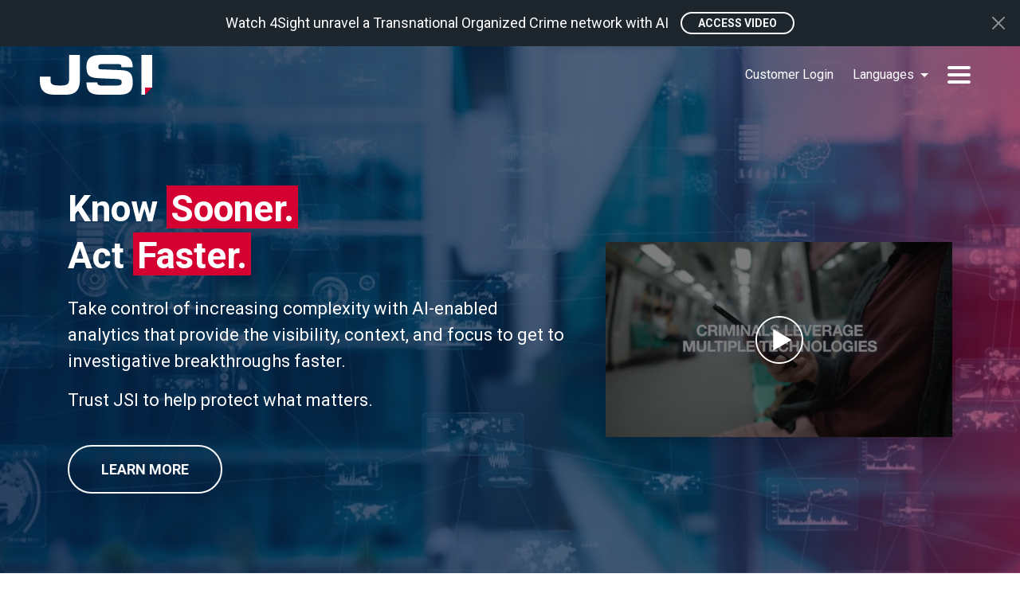

--- FILE ---
content_type: text/html; charset=UTF-8
request_url: https://www.jsitelecom.com/
body_size: 17731
content:
<!DOCTYPE html>
<html lang="en-US" dir="ltr">

<head>
  <meta charset="utf-8">
<script type="text/javascript" nonce="dma0bvWWIY+INbYy51Y0Pw==">
/* <![CDATA[ */
var gform;gform||(document.addEventListener("gform_main_scripts_loaded",function(){gform.scriptsLoaded=!0}),document.addEventListener("gform/theme/scripts_loaded",function(){gform.themeScriptsLoaded=!0}),window.addEventListener("DOMContentLoaded",function(){gform.domLoaded=!0}),gform={domLoaded:!1,scriptsLoaded:!1,themeScriptsLoaded:!1,isFormEditor:()=>"function"==typeof InitializeEditor,callIfLoaded:function(o){return!(!gform.domLoaded||!gform.scriptsLoaded||!gform.themeScriptsLoaded&&!gform.isFormEditor()||(gform.isFormEditor()&&console.warn("The use of gform.initializeOnLoaded() is deprecated in the form editor context and will be removed in Gravity Forms 3.1."),o(),0))},initializeOnLoaded:function(o){gform.callIfLoaded(o)||(document.addEventListener("gform_main_scripts_loaded",()=>{gform.scriptsLoaded=!0,gform.callIfLoaded(o)}),document.addEventListener("gform/theme/scripts_loaded",()=>{gform.themeScriptsLoaded=!0,gform.callIfLoaded(o)}),window.addEventListener("DOMContentLoaded",()=>{gform.domLoaded=!0,gform.callIfLoaded(o)}))},hooks:{action:{},filter:{}},addAction:function(o,r,e,t){gform.addHook("action",o,r,e,t)},addFilter:function(o,r,e,t){gform.addHook("filter",o,r,e,t)},doAction:function(o){gform.doHook("action",o,arguments)},applyFilters:function(o){return gform.doHook("filter",o,arguments)},removeAction:function(o,r){gform.removeHook("action",o,r)},removeFilter:function(o,r,e){gform.removeHook("filter",o,r,e)},addHook:function(o,r,e,t,n){null==gform.hooks[o][r]&&(gform.hooks[o][r]=[]);var d=gform.hooks[o][r];null==n&&(n=r+"_"+d.length),gform.hooks[o][r].push({tag:n,callable:e,priority:t=null==t?10:t})},doHook:function(r,o,e){var t;if(e=Array.prototype.slice.call(e,1),null!=gform.hooks[r][o]&&((o=gform.hooks[r][o]).sort(function(o,r){return o.priority-r.priority}),o.forEach(function(o){"function"!=typeof(t=o.callable)&&(t=window[t]),"action"==r?t.apply(null,e):e[0]=t.apply(null,e)})),"filter"==r)return e[0]},removeHook:function(o,r,t,n){var e;null!=gform.hooks[o][r]&&(e=(e=gform.hooks[o][r]).filter(function(o,r,e){return!!(null!=n&&n!=o.tag||null!=t&&t!=o.priority)}),gform.hooks[o][r]=e)}});
/* ]]> */
</script>

  <!-- Viewport -->
  <meta name="viewport" content="width=device-width, initial-scale=1.0, minimum-scale=1.0, maximum-scale=2.0">
  <meta name="apple-mobile-web-app-capable" content="no">

  
  <title>
    AI-Enabled Digital Intelligence for Law Enforcement &amp; Security - JSI  </title>
    <!-- Favicons -->
  
    <!-- Google Analytics -->
          <!-- Google tag (gtag.js) -->
      <script type="text/plain" data-cookiecategory="analytics" async src="https://www.googletagmanager.com/gtag/js?id=G-WSNGZT3WS2" nonce="dma0bvWWIY+INbYy51Y0Pw=="></script>
      <script type="text/plain" data-cookiecategory="analytics" nonce="dma0bvWWIY+INbYy51Y0Pw==">
        window.dataLayer = window.dataLayer || [];
        function gtag(){dataLayer.push(arguments);}
        gtag('js', new Date());

        gtag('config', 'G-WSNGZT3WS2');
      </script>
        <meta name='robots' content='index, follow, max-image-preview:large, max-snippet:-1, max-video-preview:-1' />
	<style nonce="dma0bvWWIY+INbYy51Y0Pw==">img:is([sizes="auto" i], [sizes^="auto," i]) { contain-intrinsic-size: 3000px 1500px }</style>
	<link rel="alternate" hreflang="en" href="https://www.jsitelecom.com/" />
<link rel="alternate" hreflang="de" href="https://www.jsitelecom.com/de/" />
<link rel="alternate" hreflang="es" href="https://www.jsitelecom.com/es/" />
<link rel="alternate" hreflang="x-default" href="https://www.jsitelecom.com/" />

	<!-- This site is optimized with the Yoast SEO plugin v26.2 - https://yoast.com/wordpress/plugins/seo/ -->
	<meta name="description" content="Industry-leading lawful intelligence and AI-enabled data fusion for Law Enforcement, Intelligence &amp; Security. JSI protects what matters." />
	<link rel="canonical" href="https://www.jsitelecom.com/" />
	<meta property="og:locale" content="en_US" />
	<meta property="og:type" content="website" />
	<meta property="og:title" content="AI-Enabled Digital Intelligence for Law Enforcement &amp; Security - JSI" />
	<meta property="og:description" content="Industry-leading lawful intelligence and AI-enabled data fusion for Law Enforcement, Intelligence &amp; Security. JSI protects what matters." />
	<meta property="og:url" content="https://www.jsitelecom.com/" />
	<meta property="og:site_name" content="JSI" />
	<meta property="article:modified_time" content="2025-06-17T12:54:47+00:00" />
	<meta name="twitter:card" content="summary_large_image" />
	<script nonce="dma0bvWWIY+INbYy51Y0Pw==" type="application/ld+json" class="yoast-schema-graph">{"@context":"https://schema.org","@graph":[{"@type":"WebPage","@id":"https://www.jsitelecom.com/","url":"https://www.jsitelecom.com/","name":"AI-Enabled Digital Intelligence for Law Enforcement & Security - JSI","isPartOf":{"@id":"https://www.jsitelecom.com/#website"},"datePublished":"2022-12-22T22:30:45+00:00","dateModified":"2025-06-17T12:54:47+00:00","description":"Industry-leading lawful intelligence and AI-enabled data fusion for Law Enforcement, Intelligence & Security. JSI protects what matters.","breadcrumb":{"@id":"https://www.jsitelecom.com/#breadcrumb"},"inLanguage":"en-US","potentialAction":[{"@type":"ReadAction","target":["https://www.jsitelecom.com/"]}]},{"@type":"BreadcrumbList","@id":"https://www.jsitelecom.com/#breadcrumb","itemListElement":[{"@type":"ListItem","position":1,"name":"Home"}]},{"@type":"WebSite","@id":"https://www.jsitelecom.com/#website","url":"https://www.jsitelecom.com/","name":"JSI","description":"Critical Insight When it Matters","potentialAction":[{"@type":"SearchAction","target":{"@type":"EntryPoint","urlTemplate":"https://www.jsitelecom.com/?s={search_term_string}"},"query-input":{"@type":"PropertyValueSpecification","valueRequired":true,"valueName":"search_term_string"}}],"inLanguage":"en-US"}]}</script>
	<!-- / Yoast SEO plugin. -->


<link rel='dns-prefetch' href='//js.hs-scripts.com' />
<link rel='dns-prefetch' href='//fonts.googleapis.com' />
<link rel="preconnect" href="https://fonts.gstatic.com/" crossorigin><link rel="preconnect" href="https://fonts.googleapis.com/" crossorigin><link rel='stylesheet' id='google-fonts-css' href='https://fonts.googleapis.com/css2?family=Roboto:wght@400;500;700&#038;display=swap' type='text/css' media='all' />
<link rel='stylesheet' id='main-css-css' href='https://www.jsitelecom.com/app/themes/jsigroup/assets/css/main.css?ver=2.1.1' type='text/css' media='all' />
<link rel='stylesheet' id='theme-style-css' href='https://www.jsitelecom.com/app/themes/jsigroup/style.css' type='text/css' media='all' />
<style nonce="dma0bvWWIY+INbYy51Y0Pw==" id='classic-theme-styles-inline-css' type='text/css'>
/*! This file is auto-generated */
.wp-block-button__link{color:#fff;background-color:#32373c;border-radius:9999px;box-shadow:none;text-decoration:none;padding:calc(.667em + 2px) calc(1.333em + 2px);font-size:1.125em}.wp-block-file__button{background:#32373c;color:#fff;text-decoration:none}
</style>
<style nonce="dma0bvWWIY+INbYy51Y0Pw==" id='safe-svg-svg-icon-style-inline-css' type='text/css'>
.safe-svg-cover{text-align:center}.safe-svg-cover .safe-svg-inside{display:inline-block;max-width:100%}.safe-svg-cover svg{fill:currentColor;height:100%;max-height:100%;max-width:100%;width:100%}

</style>
<style nonce="dma0bvWWIY+INbYy51Y0Pw==" id='global-styles-inline-css' type='text/css'>
:root{--wp--preset--aspect-ratio--square: 1;--wp--preset--aspect-ratio--4-3: 4/3;--wp--preset--aspect-ratio--3-4: 3/4;--wp--preset--aspect-ratio--3-2: 3/2;--wp--preset--aspect-ratio--2-3: 2/3;--wp--preset--aspect-ratio--16-9: 16/9;--wp--preset--aspect-ratio--9-16: 9/16;--wp--preset--color--black: #000000;--wp--preset--color--cyan-bluish-gray: #abb8c3;--wp--preset--color--white: #ffffff;--wp--preset--color--pale-pink: #f78da7;--wp--preset--color--vivid-red: #cf2e2e;--wp--preset--color--luminous-vivid-orange: #ff6900;--wp--preset--color--luminous-vivid-amber: #fcb900;--wp--preset--color--light-green-cyan: #7bdcb5;--wp--preset--color--vivid-green-cyan: #00d084;--wp--preset--color--pale-cyan-blue: #8ed1fc;--wp--preset--color--vivid-cyan-blue: #0693e3;--wp--preset--color--vivid-purple: #9b51e0;--wp--preset--gradient--vivid-cyan-blue-to-vivid-purple: linear-gradient(135deg,rgba(6,147,227,1) 0%,rgb(155,81,224) 100%);--wp--preset--gradient--light-green-cyan-to-vivid-green-cyan: linear-gradient(135deg,rgb(122,220,180) 0%,rgb(0,208,130) 100%);--wp--preset--gradient--luminous-vivid-amber-to-luminous-vivid-orange: linear-gradient(135deg,rgba(252,185,0,1) 0%,rgba(255,105,0,1) 100%);--wp--preset--gradient--luminous-vivid-orange-to-vivid-red: linear-gradient(135deg,rgba(255,105,0,1) 0%,rgb(207,46,46) 100%);--wp--preset--gradient--very-light-gray-to-cyan-bluish-gray: linear-gradient(135deg,rgb(238,238,238) 0%,rgb(169,184,195) 100%);--wp--preset--gradient--cool-to-warm-spectrum: linear-gradient(135deg,rgb(74,234,220) 0%,rgb(151,120,209) 20%,rgb(207,42,186) 40%,rgb(238,44,130) 60%,rgb(251,105,98) 80%,rgb(254,248,76) 100%);--wp--preset--gradient--blush-light-purple: linear-gradient(135deg,rgb(255,206,236) 0%,rgb(152,150,240) 100%);--wp--preset--gradient--blush-bordeaux: linear-gradient(135deg,rgb(254,205,165) 0%,rgb(254,45,45) 50%,rgb(107,0,62) 100%);--wp--preset--gradient--luminous-dusk: linear-gradient(135deg,rgb(255,203,112) 0%,rgb(199,81,192) 50%,rgb(65,88,208) 100%);--wp--preset--gradient--pale-ocean: linear-gradient(135deg,rgb(255,245,203) 0%,rgb(182,227,212) 50%,rgb(51,167,181) 100%);--wp--preset--gradient--electric-grass: linear-gradient(135deg,rgb(202,248,128) 0%,rgb(113,206,126) 100%);--wp--preset--gradient--midnight: linear-gradient(135deg,rgb(2,3,129) 0%,rgb(40,116,252) 100%);--wp--preset--font-size--small: 13px;--wp--preset--font-size--medium: 20px;--wp--preset--font-size--large: 36px;--wp--preset--font-size--x-large: 42px;--wp--preset--spacing--20: 0.44rem;--wp--preset--spacing--30: 0.67rem;--wp--preset--spacing--40: 1rem;--wp--preset--spacing--50: 1.5rem;--wp--preset--spacing--60: 2.25rem;--wp--preset--spacing--70: 3.38rem;--wp--preset--spacing--80: 5.06rem;--wp--preset--shadow--natural: 6px 6px 9px rgba(0, 0, 0, 0.2);--wp--preset--shadow--deep: 12px 12px 50px rgba(0, 0, 0, 0.4);--wp--preset--shadow--sharp: 6px 6px 0px rgba(0, 0, 0, 0.2);--wp--preset--shadow--outlined: 6px 6px 0px -3px rgba(255, 255, 255, 1), 6px 6px rgba(0, 0, 0, 1);--wp--preset--shadow--crisp: 6px 6px 0px rgba(0, 0, 0, 1);}:where(.is-layout-flex){gap: 0.5em;}:where(.is-layout-grid){gap: 0.5em;}body .is-layout-flex{display: flex;}.is-layout-flex{flex-wrap: wrap;align-items: center;}.is-layout-flex > :is(*, div){margin: 0;}body .is-layout-grid{display: grid;}.is-layout-grid > :is(*, div){margin: 0;}:where(.wp-block-columns.is-layout-flex){gap: 2em;}:where(.wp-block-columns.is-layout-grid){gap: 2em;}:where(.wp-block-post-template.is-layout-flex){gap: 1.25em;}:where(.wp-block-post-template.is-layout-grid){gap: 1.25em;}.has-black-color{color: var(--wp--preset--color--black) !important;}.has-cyan-bluish-gray-color{color: var(--wp--preset--color--cyan-bluish-gray) !important;}.has-white-color{color: var(--wp--preset--color--white) !important;}.has-pale-pink-color{color: var(--wp--preset--color--pale-pink) !important;}.has-vivid-red-color{color: var(--wp--preset--color--vivid-red) !important;}.has-luminous-vivid-orange-color{color: var(--wp--preset--color--luminous-vivid-orange) !important;}.has-luminous-vivid-amber-color{color: var(--wp--preset--color--luminous-vivid-amber) !important;}.has-light-green-cyan-color{color: var(--wp--preset--color--light-green-cyan) !important;}.has-vivid-green-cyan-color{color: var(--wp--preset--color--vivid-green-cyan) !important;}.has-pale-cyan-blue-color{color: var(--wp--preset--color--pale-cyan-blue) !important;}.has-vivid-cyan-blue-color{color: var(--wp--preset--color--vivid-cyan-blue) !important;}.has-vivid-purple-color{color: var(--wp--preset--color--vivid-purple) !important;}.has-black-background-color{background-color: var(--wp--preset--color--black) !important;}.has-cyan-bluish-gray-background-color{background-color: var(--wp--preset--color--cyan-bluish-gray) !important;}.has-white-background-color{background-color: var(--wp--preset--color--white) !important;}.has-pale-pink-background-color{background-color: var(--wp--preset--color--pale-pink) !important;}.has-vivid-red-background-color{background-color: var(--wp--preset--color--vivid-red) !important;}.has-luminous-vivid-orange-background-color{background-color: var(--wp--preset--color--luminous-vivid-orange) !important;}.has-luminous-vivid-amber-background-color{background-color: var(--wp--preset--color--luminous-vivid-amber) !important;}.has-light-green-cyan-background-color{background-color: var(--wp--preset--color--light-green-cyan) !important;}.has-vivid-green-cyan-background-color{background-color: var(--wp--preset--color--vivid-green-cyan) !important;}.has-pale-cyan-blue-background-color{background-color: var(--wp--preset--color--pale-cyan-blue) !important;}.has-vivid-cyan-blue-background-color{background-color: var(--wp--preset--color--vivid-cyan-blue) !important;}.has-vivid-purple-background-color{background-color: var(--wp--preset--color--vivid-purple) !important;}.has-black-border-color{border-color: var(--wp--preset--color--black) !important;}.has-cyan-bluish-gray-border-color{border-color: var(--wp--preset--color--cyan-bluish-gray) !important;}.has-white-border-color{border-color: var(--wp--preset--color--white) !important;}.has-pale-pink-border-color{border-color: var(--wp--preset--color--pale-pink) !important;}.has-vivid-red-border-color{border-color: var(--wp--preset--color--vivid-red) !important;}.has-luminous-vivid-orange-border-color{border-color: var(--wp--preset--color--luminous-vivid-orange) !important;}.has-luminous-vivid-amber-border-color{border-color: var(--wp--preset--color--luminous-vivid-amber) !important;}.has-light-green-cyan-border-color{border-color: var(--wp--preset--color--light-green-cyan) !important;}.has-vivid-green-cyan-border-color{border-color: var(--wp--preset--color--vivid-green-cyan) !important;}.has-pale-cyan-blue-border-color{border-color: var(--wp--preset--color--pale-cyan-blue) !important;}.has-vivid-cyan-blue-border-color{border-color: var(--wp--preset--color--vivid-cyan-blue) !important;}.has-vivid-purple-border-color{border-color: var(--wp--preset--color--vivid-purple) !important;}.has-vivid-cyan-blue-to-vivid-purple-gradient-background{background: var(--wp--preset--gradient--vivid-cyan-blue-to-vivid-purple) !important;}.has-light-green-cyan-to-vivid-green-cyan-gradient-background{background: var(--wp--preset--gradient--light-green-cyan-to-vivid-green-cyan) !important;}.has-luminous-vivid-amber-to-luminous-vivid-orange-gradient-background{background: var(--wp--preset--gradient--luminous-vivid-amber-to-luminous-vivid-orange) !important;}.has-luminous-vivid-orange-to-vivid-red-gradient-background{background: var(--wp--preset--gradient--luminous-vivid-orange-to-vivid-red) !important;}.has-very-light-gray-to-cyan-bluish-gray-gradient-background{background: var(--wp--preset--gradient--very-light-gray-to-cyan-bluish-gray) !important;}.has-cool-to-warm-spectrum-gradient-background{background: var(--wp--preset--gradient--cool-to-warm-spectrum) !important;}.has-blush-light-purple-gradient-background{background: var(--wp--preset--gradient--blush-light-purple) !important;}.has-blush-bordeaux-gradient-background{background: var(--wp--preset--gradient--blush-bordeaux) !important;}.has-luminous-dusk-gradient-background{background: var(--wp--preset--gradient--luminous-dusk) !important;}.has-pale-ocean-gradient-background{background: var(--wp--preset--gradient--pale-ocean) !important;}.has-electric-grass-gradient-background{background: var(--wp--preset--gradient--electric-grass) !important;}.has-midnight-gradient-background{background: var(--wp--preset--gradient--midnight) !important;}.has-small-font-size{font-size: var(--wp--preset--font-size--small) !important;}.has-medium-font-size{font-size: var(--wp--preset--font-size--medium) !important;}.has-large-font-size{font-size: var(--wp--preset--font-size--large) !important;}.has-x-large-font-size{font-size: var(--wp--preset--font-size--x-large) !important;}
:where(.wp-block-post-template.is-layout-flex){gap: 1.25em;}:where(.wp-block-post-template.is-layout-grid){gap: 1.25em;}
:where(.wp-block-columns.is-layout-flex){gap: 2em;}:where(.wp-block-columns.is-layout-grid){gap: 2em;}
:root :where(.wp-block-pullquote){font-size: 1.5em;line-height: 1.6;}
</style>
<script type="text/javascript" id="wpml-cookie-js-extra" nonce="dma0bvWWIY+INbYy51Y0Pw==">
/* <![CDATA[ */
var wpml_cookies = {"wp-wpml_current_language":{"value":"en","expires":1,"path":"\/"}};
var wpml_cookies = {"wp-wpml_current_language":{"value":"en","expires":1,"path":"\/"}};
/* ]]> */
</script>
<script type="text/javascript" defer src="https://www.jsitelecom.com/app/plugins/wpml-multilingual-cms/res/js/cookies/language-cookie.js?ver=476000" id="wpml-cookie-js" defer="defer" data-wp-strategy="defer" nonce="dma0bvWWIY+INbYy51Y0Pw=="></script>
<link rel="https://api.w.org/" href="https://www.jsitelecom.com/wp-json/" /><link rel="alternate" title="JSON" type="application/json" href="https://www.jsitelecom.com/wp-json/wp/v2/pages/40" /><link rel="alternate" title="oEmbed (JSON)" type="application/json+oembed" href="https://www.jsitelecom.com/wp-json/oembed/1.0/embed?url=https%3A%2F%2Fwww.jsitelecom.com%2F" />
<link rel="alternate" title="oEmbed (XML)" type="text/xml+oembed" href="https://www.jsitelecom.com/wp-json/oembed/1.0/embed?url=https%3A%2F%2Fwww.jsitelecom.com%2F&#038;format=xml" />
<meta name="generator" content="WPML ver:4.7.6 stt:1,3,2;" />
			<!-- DO NOT COPY THIS SNIPPET! Start of Page Analytics Tracking for HubSpot WordPress plugin v11.3.21-->
			<script nonce="dma0bvWWIY+INbYy51Y0Pw==" class="hsq-set-content-id" data-content-id="standard-page">
				var _hsq = _hsq || [];
				_hsq.push(["setContentType", "standard-page"]);
			</script>
			<!-- DO NOT COPY THIS SNIPPET! End of Page Analytics Tracking for HubSpot WordPress plugin -->
			<link rel="icon" href="https://www.jsitelecom.com/app/uploads/2023/05/JSI-square-150x150.jpeg" sizes="32x32" />
<link rel="icon" href="https://www.jsitelecom.com/app/uploads/2023/05/JSI-square.jpeg" sizes="192x192" />
<link rel="apple-touch-icon" href="https://www.jsitelecom.com/app/uploads/2023/05/JSI-square.jpeg" />
<meta name="msapplication-TileImage" content="https://www.jsitelecom.com/app/uploads/2023/05/JSI-square.jpeg" />
</head>

<body class="home wp-singular page-template-default page page-id-40 wp-theme-jsigroup">
        <div class="header__announcement bg-dark text-bg-dark">
      <div class="container-xl text-center">
        <div class="hero__cta d-flex flex-column flex-sm-row justify-content-sm-center">
                    <p>Watch 4Sight unravel a Transnational Organized Crime network with AI</p>
          <div><a href="https://www.jsitelecom.com/2025/08/13/transnational-organized-crime-investigation/" target="_blank" class="btn btn-outline-light btn-sm">Access Video</a></div>        </div>
        <button type="button" class="btn-close text-white" aria-label="Close"></button>
      </div>
    </div>
    <header class="header">
    <div class="header__bg"></div>
    <nav class="navbar navbar-dark">
      <a class="navbar-brand" href="https://www.jsitelecom.com/">
        <svg height="50.079" viewBox="0 0 141.458 50.079" width="141.458" xmlns="http://www.w3.org/2000/svg" xmlns:xlink="http://www.w3.org/1999/xlink"><clipPath id="a"><path d="m0 0h141.458v50.079h-141.458z"/></clipPath><g clip-path="url(#a)"><path d="m128.014 0v50.077h4.5l.1-8.948 8.844-.112v-41.017zm-28.385 19.008-21.3-.832c-3.566-.149-4.693-.329-4.693-3.128 0-2.619 1.218-3.546 4.655-3.546h19.358c4.654 0 4.884 1 4.935 3.084l.022.941h14.322v-.964c0-9.8-6.147-14.563-18.793-14.563h-21.16c-13.005 0-18.31 4.319-18.31 14.909 0 13.177 6.089 14.022 18.754 14.563l18.456.761c6.644.281 7.124 1.843 7.124 4.382 0 2.638-.988 3.893-6.6 3.893h-19.287c-2.7 0-4.657-1.288-4.657-3.061v-.964h-13.72v.964c0 10.393 4.983 14.631 17.2 14.631h23.865c12.216 0 17.2-4.519 17.2-15.6 0-13.8-6.562-15.051-17.369-15.467m-62.72 10.47c0 7.1-1.46 9.027-11.733 9.027-10.943 0-11.732-2.6-11.732-6.878v-4.224h-13.446v4.57c0 12.687 5.622 18.1 18.795 18.1h13.044c13.376 0 18.586-5.5 18.586-19.626v-30.45h-13.514z" fill="#fff"/><path d="m289.512 89.614h8.944l-8.944 9.061z" fill="#d50032" transform="translate(-156.998 -48.596)"/></g></svg>        <span class="visually-hidden">JSI Home</span>
      </a>
      <div class="d-flex align-items-center navbar__controls">
                  <a href="https://infonet.jsitelecom.com/" target="_blank" rel="noopener noreferrer" class="nav-link d-none d-md-block">Customer Login</a>
                <div class="dropdown d-none d-md-block">
          <button class="btn btn-link nav-link dropdown-toggle" type="button" data-bs-toggle="dropdown" aria-expanded="false">
            Languages          </button>
          <div class="dropdown-menu">
            
<div class="wpml-ls-statics-shortcode_actions wpml-ls wpml-ls-legacy-list-horizontal">
	<ul><li class="wpml-ls-slot-shortcode_actions wpml-ls-item wpml-ls-item-en wpml-ls-current-language wpml-ls-first-item wpml-ls-item-legacy-list-horizontal">
				<a href="https://www.jsitelecom.com/" class="wpml-ls-link">
                    <span class="wpml-ls-native">English</span></a>
			</li><li class="wpml-ls-slot-shortcode_actions wpml-ls-item wpml-ls-item-de wpml-ls-item-legacy-list-horizontal">
				<a href="https://www.jsitelecom.com/de/" class="wpml-ls-link">
                    <span class="wpml-ls-native" lang="de">Deutsch</span></a>
			</li><li class="wpml-ls-slot-shortcode_actions wpml-ls-item wpml-ls-item-es wpml-ls-last-item wpml-ls-item-legacy-list-horizontal">
				<a href="https://www.jsitelecom.com/es/" class="wpml-ls-link">
                    <span class="wpml-ls-native" lang="es">Español</span></a>
			</li></ul>
</div>
          </div>
        </div>
        <button class="navbar-toggler" type="button" data-bs-toggle="offcanvas" data-bs-target="#offcanvasNavbar" aria-controls="offcanvasNavbar" aria-expanded="false">
          <span class="visually-hidden">Menu</span>
          <span class="navbar-toggler-bar navbar-toggler-bar--1"></span>
          <span class="navbar-toggler-bar navbar-toggler-bar--2"></span>
          <span class="navbar-toggler-bar navbar-toggler-bar--3"></span>
        </button>
      </div>
      <div class="offcanvas bg-dark text-bg-dark offcanvas-end navbar__menu" tabindex="-1" id="offcanvasNavbar">
        <div class="offcanvas-body">
          <div class="d-flex d-md-none align-items-center">
                          <a href="https://infonet.jsitelecom.com/" target="_blank" rel="noopener noreferrer" class="header__login-link">Customer Login</a>
                        <div class="dropdown">
              <button class="btn btn-link nav-link dropdown-toggle" type="button" data-bs-toggle="dropdown" aria-expanded="false">
                Languages              </button>
              <div class="dropdown-menu">
                
<div class="wpml-ls-statics-shortcode_actions wpml-ls wpml-ls-legacy-list-horizontal">
	<ul><li class="wpml-ls-slot-shortcode_actions wpml-ls-item wpml-ls-item-en wpml-ls-current-language wpml-ls-first-item wpml-ls-item-legacy-list-horizontal">
				<a href="https://www.jsitelecom.com/" class="wpml-ls-link">
                    <span class="wpml-ls-native">English</span></a>
			</li><li class="wpml-ls-slot-shortcode_actions wpml-ls-item wpml-ls-item-de wpml-ls-item-legacy-list-horizontal">
				<a href="https://www.jsitelecom.com/de/" class="wpml-ls-link">
                    <span class="wpml-ls-native" lang="de">Deutsch</span></a>
			</li><li class="wpml-ls-slot-shortcode_actions wpml-ls-item wpml-ls-item-es wpml-ls-last-item wpml-ls-item-legacy-list-horizontal">
				<a href="https://www.jsitelecom.com/es/" class="wpml-ls-link">
                    <span class="wpml-ls-native" lang="es">Español</span></a>
			</li></ul>
</div>
              </div>
            </div>
          </div>
          <div id="navbarMenu" class="menu-main-navigation-container"><ul id="menu-main-navigation" class="navbar-nav main-nav"><li id="menu-item-47" class="menu-item menu-item-type-post_type menu-item-object-page menu-item-home current-menu-item page_item page-item-40 current_page_item menu-item-47"><a href="https://www.jsitelecom.com/" aria-current="page">Home</a></li>
<li id="menu-item-29" class="menu-item menu-item-type-custom menu-item-object-custom menu-item-has-children menu-item-29"><a href="#">Platform</a>
<ul class="sub-menu">
	<li id="menu-item-219" class="menu-item menu-item-type-post_type menu-item-object-page menu-item-219"><a href="https://www.jsitelecom.com/platform/4sight-intelligence-fusion/">Intelligence Fusion</a></li>
	<li id="menu-item-670" class="menu-item menu-item-type-post_type menu-item-object-page menu-item-670"><a href="https://www.jsitelecom.com/platform/4sight-lawful-collection/">Lawful Collection</a></li>
	<li id="menu-item-3188" class="menu-item menu-item-type-post_type menu-item-object-page menu-item-3188"><a href="https://www.jsitelecom.com/platform/4sight-ai-powered-investigations/">AI-Powered Investigations</a></li>
</ul>
</li>
<li id="menu-item-669" class="menu-item menu-item-type-post_type menu-item-object-page menu-item-669"><a href="https://www.jsitelecom.com/solutions/">Solutions</a></li>
<li id="menu-item-220" class="menu-item menu-item-type-custom menu-item-object-custom menu-item-has-children menu-item-220"><a href="#">Company</a>
<ul class="sub-menu">
	<li id="menu-item-441" class="menu-item menu-item-type-post_type menu-item-object-page menu-item-441"><a href="https://www.jsitelecom.com/about/">About JSI</a></li>
	<li id="menu-item-221" class="menu-item menu-item-type-post_type menu-item-object-page menu-item-221"><a href="https://www.jsitelecom.com/careers/">Careers</a></li>
	<li id="menu-item-411" class="menu-item menu-item-type-post_type menu-item-object-page menu-item-411"><a href="https://www.jsitelecom.com/news/">News &#038; Events</a></li>
</ul>
</li>
<li id="menu-item-410" class="cta menu-item menu-item-type-post_type menu-item-object-page menu-item-410"><a href="https://www.jsitelecom.com/contact-us/">Contact Us</a></li>
</ul></div>        </div>
      </div>
    </nav>
  </header><div class="hero hero--lg lazy-bg" data-bg="https://www.jsitelecom.com/app/uploads/2022/12/JSI-Website-Home-Image-1-1440x629.jpg" data-bg-hidpi="https://www.jsitelecom.com/app/uploads/2022/12/JSI-Website-Home-Image-1.jpg">
    <div class="container-xl">
                    <div class="row align-items-center g-5">
                <div class="col-12 col-lg-7">
                <div class="hero__text text-white text-left" data-animate>
                            <h1>Know <strong>Sooner.</strong><br />
Act <strong>Faster.</strong></h1>
<p class="lead" style="font-weight: 400;">Take control of increasing complexity with AI-enabled analytics that provide the visibility, context, and focus to get to investigative breakthroughs faster.</p>
<p class="lead" style="font-weight: 400;">Trust JSI to help protect what matters.</p>
                        <div class="hero__cta d-flex flex-column flex-sm-row">
                                    <div>
                        <a href="/4sight-intelligence-fusion/" target="" class="btn btn-outline-light flex-shrink-1">Learn More</a>
                    </div>
                                            </div>
        </div>
                    </div>
            <div class="col-12 col-lg-5 text-center">
                <div class="hero__video" data-animate="zoom" data-animate-delay=".75">
                                        <a href="https://vimeo.com/999226895" class="video-trigger" data-bs-toggle="modal" data-bs-target="#videoModal">
                        <img src="https://i.vimeocdn.com/video/1915374572-9ee9dbc8f0d79db5746ff6f5b0efc18dd3e07f69326b8a4d9942b3ca1ae8d215-d_640?region=us" alt="4Sight Platform | AI-Enabled Digital Intelligence" class="img-fluid shadow">
                    </a>
                </div>
            </div>
         </div>
            </div>
</div><div class="block padding-top-lg no-padding-bottom bg-white">
    <div class="container-xl">
        <div class="row">
            <div class="col-12 col-md-10 col-lg-9 mx-auto text-center" data-animate="slide">
                <p class="lead">When the mission is critical and the data is complex, law enforcement, intelligence, and security organizations around the world trust JSI. With deployments in over 40 countries, across 6 continents, JSI’s 4Sight is used to expand awareness, surface patterns, and simplify data complexity in support of operations worldwide.</p>
            </div>
        </div>
    </div>
</div><div class="block columns padding-top-sm padding-bottom-lg bg-white">
    <div class="container-xl">
                <div class="row  justify-content-center align-items-start mt-4">
                                            <div class="col-12 col-md-4 col-lg-4  text-body text-center" data-animate="slide" data-animate-delay="0">
                    <div class="column card column--has-link">
                        <div class="card-body">                                                            <div class="column__icon">
                                    <img src="https://www.jsitelecom.com/app/uploads/2023/05/Insight.svg" alt=""/>
                                </div>
                                                        <h2>Lawful Collection</h2>
<p>Acquire, manage, and report on lawfully collected data, with the platform that set the standard for digital intelligence.</p>
                                                            <a href="/4sight-lawful-collection/" class="stretched-link"><span class="visually-hidden">Learn more</span></a>
                                                    </div>                    </div>
                </div>
                                            <div class="col-12 col-md-4 col-lg-4  text-body text-center" data-animate="slide" data-animate-delay="0.25">
                    <div class="column card column--has-link">
                        <div class="card-body">                                                            <div class="column__icon">
                                    <img src="https://www.jsitelecom.com/app/uploads/2023/05/Visibility.svg" alt=""/>
                                </div>
                                                        <h2>Intelligence Fusion</h2>
<p>Connect, analyze, and enrich data from any source, live or historical, structured or unstructured, for analysis in real-time.</p>
                                                            <a href="/4sight-intelligence-fusion/" class="stretched-link"><span class="visually-hidden">Learn more</span></a>
                                                    </div>                    </div>
                </div>
                                            <div class="col-12 col-md-4 col-lg-4  text-body text-center" data-animate="slide" data-animate-delay="0.5">
                    <div class="column card column--has-link">
                        <div class="card-body">                                                            <div class="column__icon">
                                    <img src="https://www.jsitelecom.com/app/uploads/2023/05/Focus.svg" alt=""/>
                                </div>
                                                        <h2>AI-Powered Analytics</h2>
<p>Augment data and workflows to improve team efficiency and accelerate investigative outcomes.</p>
                                                            <a href="https://www.jsitelecom.com/platform/4sight-ai-powered-investigations/" class="stretched-link"><span class="visually-hidden">Learn more</span></a>
                                                    </div>                    </div>
                </div>
                    </div>
            </div>
</div><div class="block text-image text-image--img-left padding-top-lg padding-bottom-lg bg-light">
    <div class="container-xl">
                <div class="row align-items-center">
                            <div class="col-12 col-md-6 col-lg-5" data-animate="zoom">
                                            <img src="https://www.jsitelecom.com/app/uploads/2023/06/About-JSI-v4.svg" class="text-image__image img-fluid" width="503" heigth="547" alt="Infographic of a various icons surrounding the 4Sight logo. Each icon represents a data source that can be ingested into the 4sight, such as OSINT, crypto, intelligence data, etc." />
                                                        </div>
                        <div class="col-12 col-md-6 col-lg-7">
                <div class="text-image__text" data-animate="slide">
                    <h2>Eliminate Blind Spots</h2>
<p>Silos of data create blind spots that slow investigations and hinder operations. 4Sight lets you quickly consolidate data from any source–from telephony, location, and IP data to OSINT, dark web, and financial transactions including blockchain–for analysis in near real-time.</p>
                                        <div class="text-image__cta">
                        <a href="/4sight-intelligence-fusion/" target="" class="btn btn-outline-primary" data-animate="slide" data-animate-delay=".15">Discover Intelligence Fusion</a>
                    </div>
                                    </div>
            </div>
        </div>
    </div>
</div><div class="block text-image text-image--img-right padding-top-lg padding-bottom-lg bg-white">
    <div class="container-xl">
                <div class="row align-items-center">
                            <div class="col-12 col-md-6 col-lg-5 order-md-2" data-animate="zoom">
                                            <img src="https://www.jsitelecom.com/app/uploads/2024/06/Iris-Mockup_1.png" class="text-image__image img-fluid" width="2000" heigth="1955" alt="" />
                                                        </div>
                        <div class="col-12 col-md-6 col-lg-7 order-md-1">
                <div class="text-image__text" data-animate="slide">
                    <h2>Ask More of Your Data</h2>
<p>The growing volume and velocity of data available to law enforcement and security teams can be overwhelming. 4Sight’s AI enrichments work together as a force multiplier—automating the analysis of text, images, and audio, triaging insights in real-time, and delivering rapid answers through generative AI—helping you focus on what matters most.</p>
                                        <div class="text-image__cta">
                        <a href="https://www.jsitelecom.com/platform/4sight-ai-powered-investigations/" target="" class="btn btn-outline-primary" data-animate="slide" data-animate-delay=".15">AI-Powered Investigations</a>
                    </div>
                                    </div>
            </div>
        </div>
    </div>
</div><div class="block text-image text-image--img-left padding-top padding-bottom bg-light">
    <div class="container-xl">
                <div class="row align-items-center">
                            <div class="col-12 col-md-6 col-lg-5" data-animate="zoom">
                                            <img src="https://www.jsitelecom.com/app/uploads/2023/06/Courtroom.jpg" class="text-image__image img-fluid" width="900" heigth="600" alt="" />
                                                        </div>
                        <div class="col-12 col-md-6 col-lg-7">
                <div class="text-image__text" data-animate="slide">
                    <h2>Act with Confidence</h2>
<p>Take decisive action based on reliable insights. Whether for investigative purposes, compliance requirements, or operational decision-making, 4Sight ensures the integrity of your data.</p>
                                        <div class="text-image__cta">
                        <a href="https://www.jsitelecom.com/platform/4sight-lawful-collection/" target="" class="btn btn-outline-primary" data-animate="slide" data-animate-delay=".15">Lawful Collection</a>
                    </div>
                                    </div>
            </div>
        </div>
    </div>
</div><div class="block testimonial testimonial--has-icon padding-top padding-bottom">
  <div class="container-xl">
          <div class="testimonial__icon" data-animate="fade">
        <img src="https://www.jsitelecom.com/app/uploads/2022/12/Review-Shield.svg" alt="" />
      </div>
        <div class="testimonial__content text-center mx-auto" data-animate="custom">
      <h2 data-animate="slide">What our customers say</h2>
              <div class="swiper testimonial__carousel" data-animate="slide" data-animate-delay=".15">
          <div class="swiper-wrapper">
                          <div class="swiper-slide">
                <figure>
                  <blockquote data-animate="custom">
                    <p>4Sight surfaced links and communication patterns in our data that simply weren’t apparent when it was in any other data platform.</p>
                    <figcaption class="blockquote-footer">
                      Current 4Sight User & Sworn LEA Officer                    </figcaption>
                  </blockquote>
                </figure>
              </div>
                      </div>
        </div>
        <div class="swiper-pagination"></div>
          </div>
  </div>
</div><div class="block cta-banner bg-dark lazy-bg padding-top-lg padding-bottom-lg" data-bg="https://www.jsitelecom.com/app/uploads/2022/12/JSI-Website-Home-Image-2-1440x950.jpg" data-bg-hidpi="https://www.jsitelecom.com/app/uploads/2022/12/JSI-Website-Home-Image-2.jpg">
  <div class="container-xl">
    <div class="cta-banner__text text-center text-white mx-auto">
      <h2 data-animate="slide">Trusted since 1979</h2>
              <p data-animate="slide" data-animate-delay=".15">For over 45 years, JSI has been a trusted partner of law enforcement, intelligence, and security organizations worldwide. With offices in Ottawa, Washington DC, Sydney and Frankfurt, JSI’s global team of experts is dedicated to helping identify and protect against today’s threats, while preparing for tomorrow.</p>
                      <a href="https://www.jsitelecom.com/about/" target="" class="btn btn-outline-light" data-animate="slide" data-animate-delay=".25">About JSI</a>
          </div>
  </div>
</div><div class="block latest-news padding-top padding-bottom">
    <div class="container-xl">
        <h2 class="text-center" data-animate="fade">Latest News, Events and Resources</h2>
            <div class="row justify-content-center">
                                    <div class="col-12 col-md-4">
                        <article class="card post latest-news__card" itemprop itemtype="http://schema.org/Article" data-animate="slide" data-animate-delay="0.25">
                                                            <img width="420" height="270" src="https://www.jsitelecom.com/app/uploads/2026/01/JSI_AI-Essentials_Part-1_Website-Feature-Image_2026_Final.png" class="card-img-top wp-post-image" alt="" decoding="async" fetchpriority="high" srcset="https://www.jsitelecom.com/app/uploads/2026/01/JSI_AI-Essentials_Part-1_Website-Feature-Image_2026_Final.png 1750w, https://www.jsitelecom.com/app/uploads/2026/01/JSI_AI-Essentials_Part-1_Website-Feature-Image_2026_Final-300x193.png 300w, https://www.jsitelecom.com/app/uploads/2026/01/JSI_AI-Essentials_Part-1_Website-Feature-Image_2026_Final-1024x658.png 1024w, https://www.jsitelecom.com/app/uploads/2026/01/JSI_AI-Essentials_Part-1_Website-Feature-Image_2026_Final-768x494.png 768w" sizes="(max-width: 420px) 100vw, 420px" />                                                        <div class="card-body">
                                                                    <span class="badge post__category">Video</span>
                                                                <div class="post__meta"><time datetime="2026-01-22" itemprop="datePublished">Jan 22, 2026</time> • <span class="post__reading-time">14 mins</span></div>
                                <h1 class="post__title" itemprop="name headline">Part 1: How AI Can Help Reduce Data Complexity in Investigations</h1>
                                                                <p class="post__excerpt">AI Essentials for Investigative Intelligence | A 6-Part Video Series Law enforcement and intelligence teams are drowning in data. Today&#8217;s investigations include more sources,(...)</p>
                                <a href="https://www.jsitelecom.com/2026/01/22/part-1-how-ai-helps-reduce-data-complexity-in-investigations/" class="post__link stretched-link">
                                    <img src="https://www.jsitelecom.com/app/themes/jsigroup/assets/images/read-more-arrow.svg" alt="Read more" class="post__link-icon">
                                </a>
                            </div>
                        </article>
                    </div>
                                    <div class="col-12 col-md-4">
                        <article class="card post latest-news__card" itemprop itemtype="http://schema.org/Article" data-animate="slide" data-animate-delay="0.5">
                                                            <img width="420" height="270" src="https://www.jsitelecom.com/app/uploads/2024/12/gen-ai-weboinar-feature-image-sept-420x270.png" class="card-img-top wp-post-image" alt="" decoding="async" srcset="https://www.jsitelecom.com/app/uploads/2024/12/gen-ai-weboinar-feature-image-sept-420x270.png 420w, https://www.jsitelecom.com/app/uploads/2024/12/gen-ai-weboinar-feature-image-sept-300x193.png 300w, https://www.jsitelecom.com/app/uploads/2024/12/gen-ai-weboinar-feature-image-sept-768x493.png 768w, https://www.jsitelecom.com/app/uploads/2024/12/gen-ai-weboinar-feature-image-sept-650x417.png 650w, https://www.jsitelecom.com/app/uploads/2024/12/gen-ai-weboinar-feature-image-sept.png 977w" sizes="(max-width: 420px) 100vw, 420px" />                                                        <div class="card-body">
                                                                    <span class="badge post__category">Webinar</span>
                                                                <div class="post__meta"><time datetime="2025-12-01" itemprop="datePublished">Dec 1, 2025</time> • <span class="post__reading-time">2 mins</span></div>
                                <h1 class="post__title" itemprop="name headline">Watch How Generative AI Can Help Accelerate Complex Investigations</h1>
                                                                <p class="post__excerpt">Watch how investigators tackle a fentanyl smuggling case using 4Sight and its generative AI assistant.(...)</p>
                                <a href="https://www.jsitelecom.com/2025/12/01/generative-ai-webinar/" class="post__link stretched-link">
                                    <img src="https://www.jsitelecom.com/app/themes/jsigroup/assets/images/read-more-arrow.svg" alt="Read more" class="post__link-icon">
                                </a>
                            </div>
                        </article>
                    </div>
                                    <div class="col-12 col-md-4">
                        <article class="card post latest-news__card" itemprop itemtype="http://schema.org/Article" data-animate="slide" data-animate-delay="0.75">
                                                            <img width="420" height="187" src="https://www.jsitelecom.com/app/uploads/2025/10/AdobeStock_458613615-420x187.jpeg" class="card-img-top wp-post-image" alt="" decoding="async" srcset="https://www.jsitelecom.com/app/uploads/2025/10/AdobeStock_458613615-420x187.jpeg 420w, https://www.jsitelecom.com/app/uploads/2025/10/AdobeStock_458613615-300x133.jpeg 300w, https://www.jsitelecom.com/app/uploads/2025/10/AdobeStock_458613615-1024x455.jpeg 1024w, https://www.jsitelecom.com/app/uploads/2025/10/AdobeStock_458613615-768x341.jpeg 768w, https://www.jsitelecom.com/app/uploads/2025/10/AdobeStock_458613615-1536x682.jpeg 1536w, https://www.jsitelecom.com/app/uploads/2025/10/AdobeStock_458613615-2048x910.jpeg 2048w, https://www.jsitelecom.com/app/uploads/2025/10/AdobeStock_458613615-1440x640.jpeg 1440w, https://www.jsitelecom.com/app/uploads/2025/10/AdobeStock_458613615-650x289.jpeg 650w" sizes="(max-width: 420px) 100vw, 420px" />                                                        <div class="card-body">
                                                                    <span class="badge post__category">Events</span>
                                                                <div class="post__meta"><time datetime="2025-10-27" itemprop="datePublished">Oct 27, 2025</time> • <span class="post__reading-time">3 mins</span></div>
                                <h1 class="post__title" itemprop="name headline">Meet JSI at Milipol Paris 2025</h1>
                                                                <p class="post__excerpt">Milipol Paris 2025 is coming up, and the JSI team is excited to share the latest innovations in 4Sight, the leading AI-enabled digital intelligence platform(...)</p>
                                <a href="https://www.jsitelecom.com/2025/10/27/meet-jsi-at-milipol-paris-2025/" class="post__link stretched-link">
                                    <img src="https://www.jsitelecom.com/app/themes/jsigroup/assets/images/read-more-arrow.svg" alt="Read more" class="post__link-icon">
                                </a>
                            </div>
                        </article>
                    </div>
                            </div>
            <div class="text-center mt-4" data-animate="slide" data-animate-delay="1">
                                <a href="https://www.jsitelecom.com/news/" class="btn btn-outline-primary">View more</a>
            </div>
    </div>
</div>
<div class="block cta-banner bg-dark lazy-bg padding-top-lg padding-bottom-lg" data-bg="https://www.jsitelecom.com/app/uploads/2022/12/JSI-Website-Home-Image-3-1440x735.jpg" data-bg-hidpi="https://www.jsitelecom.com/app/uploads/2022/12/JSI-Website-Home-Image-3.jpg">
  <div class="container-xl">
    <div class="cta-banner__text text-center text-white mx-auto">
      <h2 data-animate="slide">How can we support your mission?</h2>
                      <a href="/contact-us/" target="" class="btn btn-outline-light" data-animate="slide" data-animate-delay=".25">Contact Us</a>
          </div>
  </div>
</div>    <footer class="footer bg-dark text-white">
        <div class="container-xl">
            <div class="footer__top text-center text-md-start d-xl-flex justify-content-between">
                <div class="d-lg-flex flex-grow-1">
                    <div class="footer__branding text-center mb-5 mb-lg-0">
                        <svg height="50.079" viewBox="0 0 141.458 50.079" width="141.458" xmlns="http://www.w3.org/2000/svg" xmlns:xlink="http://www.w3.org/1999/xlink"><clipPath id="a"><path d="m0 0h141.458v50.079h-141.458z"/></clipPath><g clip-path="url(#a)"><path d="m128.014 0v50.077h4.5l.1-8.948 8.844-.112v-41.017zm-28.385 19.008-21.3-.832c-3.566-.149-4.693-.329-4.693-3.128 0-2.619 1.218-3.546 4.655-3.546h19.358c4.654 0 4.884 1 4.935 3.084l.022.941h14.322v-.964c0-9.8-6.147-14.563-18.793-14.563h-21.16c-13.005 0-18.31 4.319-18.31 14.909 0 13.177 6.089 14.022 18.754 14.563l18.456.761c6.644.281 7.124 1.843 7.124 4.382 0 2.638-.988 3.893-6.6 3.893h-19.287c-2.7 0-4.657-1.288-4.657-3.061v-.964h-13.72v.964c0 10.393 4.983 14.631 17.2 14.631h23.865c12.216 0 17.2-4.519 17.2-15.6 0-13.8-6.562-15.051-17.369-15.467m-62.72 10.47c0 7.1-1.46 9.027-11.733 9.027-10.943 0-11.732-2.6-11.732-6.878v-4.224h-13.446v4.57c0 12.687 5.622 18.1 18.795 18.1h13.044c13.376 0 18.586-5.5 18.586-19.626v-30.45h-13.514z" fill="#fff"/><path d="m289.512 89.614h8.944l-8.944 9.061z" fill="#d50032" transform="translate(-156.998 -48.596)"/></g></svg>                    </div>
                    <nav class="footer__navigation flex-grow-1"><ul id="menu-footer-navigation" class="navbar-nav main-nav d-block d-md-flex flex-row"><li id="menu-item-52" class="menu-item menu-item-type-custom menu-item-object-custom menu-item-has-children menu-item-52"><a href="#">Platform</a>
<ul class="sub-menu">
	<li id="menu-item-416" class="menu-item menu-item-type-post_type menu-item-object-page menu-item-416"><a href="https://www.jsitelecom.com/platform/4sight-intelligence-fusion/">Intelligence Fusion</a></li>
	<li id="menu-item-671" class="menu-item menu-item-type-post_type menu-item-object-page menu-item-671"><a href="https://www.jsitelecom.com/platform/4sight-lawful-collection/">Lawful Collection</a></li>
	<li id="menu-item-3210" class="menu-item menu-item-type-post_type menu-item-object-page menu-item-3210"><a href="https://www.jsitelecom.com/platform/4sight-ai-powered-investigations/">AI-Powered Analytics</a></li>
</ul>
</li>
<li id="menu-item-673" class="menu-item menu-item-type-post_type menu-item-object-page menu-item-has-children menu-item-673"><a href="https://www.jsitelecom.com/solutions/">Solutions</a>
<ul class="sub-menu">
	<li id="menu-item-816" class="menu-item menu-item-type-custom menu-item-object-custom menu-item-816"><a href="/solutions/#law-enforcement">Law Enforcement</a></li>
	<li id="menu-item-817" class="menu-item menu-item-type-custom menu-item-object-custom menu-item-817"><a href="/solutions/#intelligence-security">Intelligence &#038; Security</a></li>
	<li id="menu-item-818" class="menu-item menu-item-type-custom menu-item-object-custom menu-item-818"><a href="/solutions/#custom-borders">Customs &#038; Borders</a></li>
	<li id="menu-item-819" class="menu-item menu-item-type-custom menu-item-object-custom menu-item-819"><a href="/solutions/#corrections">Corrections</a></li>
	<li id="menu-item-820" class="menu-item menu-item-type-custom menu-item-object-custom menu-item-820"><a href="/solutions/#critical-infrastructure">Critical Infrastructure</a></li>
</ul>
</li>
<li id="menu-item-56" class="menu-item menu-item-type-custom menu-item-object-custom menu-item-has-children menu-item-56"><a href="#">Company</a>
<ul class="sub-menu">
	<li id="menu-item-442" class="menu-item menu-item-type-post_type menu-item-object-page menu-item-442"><a href="https://www.jsitelecom.com/about/">About JSI</a></li>
	<li id="menu-item-418" class="menu-item menu-item-type-post_type menu-item-object-page menu-item-418"><a href="https://www.jsitelecom.com/careers/">Careers</a></li>
	<li id="menu-item-417" class="menu-item menu-item-type-post_type menu-item-object-page menu-item-417"><a href="https://www.jsitelecom.com/contact-us/">Contact Us</a></li>
	<li id="menu-item-419" class="menu-item menu-item-type-post_type menu-item-object-page menu-item-419"><a href="https://www.jsitelecom.com/news/">News &#038; Events</a></li>
</ul>
</li>
<li id="menu-item-60" class="menu-item menu-item-type-custom menu-item-object-custom menu-item-has-children menu-item-60"><a href="#">Legal</a>
<ul class="sub-menu">
	<li id="menu-item-1054" class="menu-item menu-item-type-post_type menu-item-object-page menu-item-privacy-policy menu-item-1054"><a rel="privacy-policy" href="https://www.jsitelecom.com/jsi-privacy-policy/">Privacy Policy</a></li>
	<li id="menu-item-1089" class="menu-item menu-item-type-post_type menu-item-object-page menu-item-1089"><a href="https://www.jsitelecom.com/terms-of-use/">Terms of Use</a></li>
	<li id="menu-item-1055" class="menu-item menu-item-type-post_type menu-item-object-page menu-item-1055"><a href="https://www.jsitelecom.com/accessibility/">Accessibility Policy</a></li>
	<li id="menu-item-1142" class="menu-item menu-item-type-post_type menu-item-object-page menu-item-1142"><a href="https://www.jsitelecom.com/mss/">Modern Slavery Statement</a></li>
	<li id="menu-item-1056" class="menu-item menu-item-type-post_type menu-item-object-page menu-item-1056"><a href="https://www.jsitelecom.com/imprint/">Imprint</a></li>
</ul>
</li>
</ul></nav>                    </div>
                <div class="footer__optin text-center mt-5 mt-xl-0">
                    <a href="#newsletter" class="btn btn-outline-light">Subscribe for Updates</a>
                </div>
            </div>
            <div class="footer__bottom d-md-flex justify-content-between align-items-center">
                <p class="footer_copyright text-center text-md-start">
                    © 2026 Jatom Systems Inc (JSI) | All rights reserved.                </p>
                <div class="footer__languages">
                    
<div class="wpml-ls-statics-shortcode_actions wpml-ls wpml-ls-legacy-list-horizontal">
	<ul><li class="wpml-ls-slot-shortcode_actions wpml-ls-item wpml-ls-item-en wpml-ls-current-language wpml-ls-first-item wpml-ls-item-legacy-list-horizontal">
				<a href="https://www.jsitelecom.com/" class="wpml-ls-link">
                    <span class="wpml-ls-native">English</span></a>
			</li><li class="wpml-ls-slot-shortcode_actions wpml-ls-item wpml-ls-item-de wpml-ls-item-legacy-list-horizontal">
				<a href="https://www.jsitelecom.com/de/" class="wpml-ls-link">
                    <span class="wpml-ls-native" lang="de">Deutsch</span></a>
			</li><li class="wpml-ls-slot-shortcode_actions wpml-ls-item wpml-ls-item-es wpml-ls-last-item wpml-ls-item-legacy-list-horizontal">
				<a href="https://www.jsitelecom.com/es/" class="wpml-ls-link">
                    <span class="wpml-ls-native" lang="es">Español</span></a>
			</li></ul>
</div>
                </div>
                <div class="footer__follow text-center text-md-end">
                                            <a href="https://www.linkedin.com/company/jsigroup/" target="_blank" rel="nofollow" title="LinkedIn">Follow Us <svg height="14" viewBox="0 0 14 14" width="14" xmlns="http://www.w3.org/2000/svg"><path d="m13-13h-12a1 1 0 0 0 -1 1.009v11.982a1 1 0 0 0 1 1.009h12a1.007 1.007 0 0 0 1-1.009v-11.982a1.007 1.007 0 0 0 -1-1.009zm-8.769 12h-2.075v-6.681h2.078v6.681zm-1.037-7.594a1.2 1.2 0 0 1 -1.2-1.2 1.2 1.2 0 0 1 1.2-1.2 1.206 1.206 0 0 1 1.206 1.194 1.2 1.2 0 0 1 -1.2 1.2zm8.815 7.594h-2.075v-3.25c0-.775-.016-1.772-1.078-1.772-1.081 0-1.247.844-1.247 1.716v3.306h-2.075v-6.681h1.991v.912h.028a2.186 2.186 0 0 1 1.966-1.078c2.1 0 2.491 1.384 2.491 3.184z" fill="currentColor" transform="translate(0 13)"/></svg></a>
                                    </div>
            </div>
        </div>
    </footer>
    <!-- Video Modal Window -->
<div class="modal custom-video-modal" id="videoModal" tabindex="-1">
    <div class="modal-dialog modal-dialog-centered modal-xl">
        <div class="modal-content">
            <div class="modal-header">
                <h5 class="modal-title" id="videoTitle"><!-- Video Title --></h5>
                <button type="button" class="btn-close" data-bs-dismiss="modal" aria-label="Close"></button>
            </div>
            <div class="modal-body">
                <div id="videoPlayer" class="responsive-embed"></div>
            </div>
        </div>
    </div>
</div>
<!-- /Video Modal Window -->    <script type="text/javascript" nonce="dma0bvWWIY+INbYy51Y0Pw==">
window.addEventListener('load', function(){

    var cookieconsent = initCookieConsent();

    cookieconsent.run({
        current_lang : 'en',
        autoclear_cookies: true,
        page_scripts: true,
        //theme_css : '<path-to-cookieconsent.css>',

        gui_options: {
            consent_modal : {
                layout : 'cloud',               // box/cloud/bar
                position : 'bottom center',     // bottom/middle/top + left/right/center
                transition: 'slide'             // zoom/slide
            },
            settings_modal : {
                layout : 'box',                 // box/bar
                // position : 'left',           // left/right
                transition: 'slide'             // zoom/slide
            }
        },

        languages : {
            en : {
                consent_modal : {
                    title :  "Cookies",
                    description :  "<p>By clicking &#8220;Accept all cookies&#8221;, you agree JSI Group can store cookies on your device and disclose information in accordance with our <a href=\"https:\/\/www.jsitelecom.com\/jsi-privacy-policy\/\">Privacy Policy<\/a>.<\/p>\n",
                    primary_btn: {
                        text: "Accept",
                        role: 'accept_all'  //'accept_selected' or 'accept_all'
                    },
                    secondary_btn: {
                        text : "Settings",
                        role : 'settings'   //'settings' or 'accept_necessary'
                    }
                },
                settings_modal : {
                    title : "Cookie Settings",
                    save_settings_btn : "Save settings",
                    accept_all_btn : "Accept all",
                    close_btn_label: "Close",   
                    blocks : [
                        {
                            title : '',
                            description: "<p>When you visit any of our websites, it may store or retrieve information on your browser, mostly in the form of cookies. This information might be about you, your preferences or your device and is mostly used to make the site work as you expect it to. The information does not usually directly identify you, but it can give you a more personalized web experience. Because we respect your right to privacy, you can choose not to allow some types of cookies. Click on the different category headings to find out more and manage your preferences. Please note, blocking some types of cookies may impact your experience of the site and the services we are able to offer.<\/p>\n"                        },{
                            title : "Strictly necessary cookies",
                            description: "<p>These cookies are necessary for our website to function properly and cannot be switched off in our systems. They are usually only set in response to actions made by you which amount to a request for services, such as setting your privacy preferences, logging in or filling in forms or where they\u2019re essential to provide you with a service you have requested. You cannot opt-out of these cookies. You can set your browser to block or alert you about these cookies, but if you do, some parts of the site will not then work. These cookies do not store any personally identifiable information.<\/p>\n",
                            toggle : {
                                value : 'necessary',
                                enabled : true,
                                readonly: true
                            }
                        },{
                            title : "Analytics cookies",
                            description: "<p>These cookies allow us to count visits and traffic sources so we can measure and improve the performance of our site. They help us to know which pages are the most and least popular and see how visitors move around the site, which helps us optimize your experience. All information these cookies collect is aggregated and therefore anonymous. If you do not allow these cookies we will not be able to use your data in this way.<\/p>\n",
                            toggle : {
                                value : 'analytics',
                                enabled : false,
                                readonly: false
                            }
                        }
                    ]
                }
            }
        }
    });
});
</script>    <div class="modal modal-lg" id="newsletter" tabindex="-1">
  <div class="modal-dialog modal-dialog-centered">
    <div class="modal-content">
      <div class="modal-header">
        <h5 class="modal-title">Subscribe For Updates</h5>
        <button type="button" class="btn-close" data-bs-dismiss="modal" aria-label="Close"></button>
      </div>
      <div class="modal-body">
        
                <div class='gf_browser_chrome gform_wrapper gravity-theme gform-theme--no-framework' data-form-theme='gravity-theme' data-form-index='0' id='gform_wrapper_5' ><div id='gf_5' class='gform_anchor' tabindex='-1'></div>
                        <div class='gform_heading'>
							<p class='gform_required_legend'>&quot;<span class="gfield_required gfield_required_asterisk">*</span>&quot; indicates required fields</p>
                        </div><form method='post' enctype='multipart/form-data' target='gform_ajax_frame_5' id='gform_5'  action='/#gf_5' data-formid='5' novalidate>
                        <div class='gform-body gform_body'><div id='gform_fields row_5' class='gform_fields row top_label form_sublabel_below description_below validation_below'><div class="gfield gfield--type-honeypot gform_validation_container field_sublabel_below gfield--has-description field_description_below field_validation_below gfield_visibility_visible col-12 mb-3"><!DOCTYPE html PUBLIC "-//W3C//DTD HTML 4.0 Transitional//EN" "http://www.w3.org/TR/REC-html40/loose.dtd">
<?xml encoding="utf-8" ?><html><body><label class=" gfield_label gform-field-label" for="input_5_6">LinkedIn</label><div class="ginput_container"><input name="input_6" id="input_5_6" type="text" value="" autocomplete="new-password"></div><div class="gfield_description " id="gfield_description_5_6">This field is for validation purposes and should be left unchanged.</div></body></html>
</div><div class="gfield gfield--type-text gfield--input-type-text gfield--width-full gfield_contains_required field_sublabel_below gfield--no-description field_description_below field_validation_below gfield_visibility_visible col-12 mb-3"><!DOCTYPE html PUBLIC "-//W3C//DTD HTML 4.0 Transitional//EN" "http://www.w3.org/TR/REC-html40/loose.dtd">
<?xml encoding="utf-8" ?><html><body><label class="form-label gfield_label gform-field-label" for="input_5_1">Name<span class="gfield_required"><span class="gfield_required gfield_required_asterisk">*</span></span></label><div class="ginput_container ginput_container_text"><input name="input_1" id="input_5_1" type="text" value="" class="large form-control" aria-required="true" aria-invalid="false" required="required"></div></body></html>
</div><div class="gfield gfield--type-email gfield--input-type-email gfield--width-full gfield_contains_required field_sublabel_below gfield--no-description field_description_below field_validation_below gfield_visibility_visible col-12 mb-3"><!DOCTYPE html PUBLIC "-//W3C//DTD HTML 4.0 Transitional//EN" "http://www.w3.org/TR/REC-html40/loose.dtd">
<?xml encoding="utf-8" ?><html><body><label class="form-label gfield_label gform-field-label" for="input_5_4">Email Address<span class="gfield_required"><span class="gfield_required gfield_required_asterisk">*</span></span></label><div class="ginput_container ginput_container_email">
                            <input name="input_4" id="input_5_4" type="email" value="" class="large form-control" aria-required="true" aria-invalid="false" required="required">
                        </div></body></html>
</div><div class="gfield gfield--type-checkbox gfield--type-choice gfield--input-type-checkbox gfield--width-full gfield_contains_required field_sublabel_below gfield--no-description field_description_below field_validation_below gfield_visibility_visible col-12 mb-3"><!DOCTYPE html PUBLIC "-//W3C//DTD HTML 4.0 Transitional//EN" "http://www.w3.org/TR/REC-html40/loose.dtd">
<?xml encoding="utf-8" ?><html><body><legend class="gfield_label gform-field-label gfield_label_before_complex">Privacy<span class="gfield_required"><span class="gfield_required gfield_required_asterisk">*</span></span></legend><div class="ginput_container ginput_container_checkbox"><div class="gfield_checkbox " id="input_5_5"><div class="gchoice gchoice_5_5_1 form-check">
								<input class="gfield-choice-input form-check-input" name="input_5.1" type="checkbox" value="yes" id="choice_5_5_1" required="required">
								<label for="choice_5_5_1" id="label_5_5_1" class="form-check-label gform-field-label gform-field-label--type-inline">Please send me information on JSI's products and services. JSI is committed to treat and protect your personal data in accordance with our <a target="_blank" href="/jsi-privacy-policy/" rel="noopener noreferrer">Privacy Policy</a>.  You can opt-out at any time.</label>
							</div></div></div></body></html>
</div></div></div>
        <div class='gform-footer gform_footer top_label'> <button type="submit" id="gform_submit_button_5" class="gform_button button btn btn-outline-primary" onclick="gform.submission.handleButtonClick(this);" data-submission-type="submit">Submit</button> <input type='hidden' name='gform_ajax' value='form_id=5&amp;title=&amp;description=&amp;tabindex=0&amp;theme=gravity-theme&amp;hash=bcff9cd99a99a6d75285e67273975e3f' />
            <input type='hidden' class='gform_hidden' name='gform_submission_method' data-js='gform_submission_method_5' value='iframe' />
            <input type='hidden' class='gform_hidden' name='gform_theme' data-js='gform_theme_5' id='gform_theme_5' value='gravity-theme' />
            <input type='hidden' class='gform_hidden' name='gform_style_settings' data-js='gform_style_settings_5' id='gform_style_settings_5' value='' />
            <input type='hidden' class='gform_hidden' name='is_submit_5' value='1' />
            <input type='hidden' class='gform_hidden' name='gform_submit' value='5' />
            
            <input type='hidden' class='gform_hidden' name='gform_unique_id' value='' />
            <input type='hidden' class='gform_hidden' name='state_5' value='WyJ7XCI1LjFcIjpcIjA5MGYxNjU0MzQzMzFjOWMxMmY3MmI3YzI3YTVlNGI4XCJ9IiwiYmU2MGI3YmYyOGZmN2EzYjU5OWIyZmZjOGE5MjYwMjQiXQ==' />
            <input type='hidden' autocomplete='off' class='gform_hidden' name='gform_target_page_number_5' id='gform_target_page_number_5' value='0' />
            <input type='hidden' autocomplete='off' class='gform_hidden' name='gform_source_page_number_5' id='gform_source_page_number_5' value='1' />
            <input type='hidden' name='gform_field_values' value='' />
            
        </div>
                        </form>
                        </div>
		                <iframe style='display:none;width:0px;height:0px;' src='about:blank' name='gform_ajax_frame_5' id='gform_ajax_frame_5' title='This iframe contains the logic required to handle Ajax powered Gravity Forms.'></iframe>
		                <script type="text/javascript" nonce="dma0bvWWIY+INbYy51Y0Pw==">
/* <![CDATA[ */
 gform.initializeOnLoaded( function() {gformInitSpinner( 5, 'https://www.jsitelecom.com/app/plugins/gravityforms/images/spinner.svg', true );jQuery('#gform_ajax_frame_5').on('load',function(){var contents = jQuery(this).contents().find('*').html();var is_postback = contents.indexOf('GF_AJAX_POSTBACK') >= 0;if(!is_postback){return;}var form_content = jQuery(this).contents().find('#gform_wrapper_5');var is_confirmation = jQuery(this).contents().find('#gform_confirmation_wrapper_5').length > 0;var is_redirect = contents.indexOf('gformRedirect(){') >= 0;var is_form = form_content.length > 0 && ! is_redirect && ! is_confirmation;var mt = parseInt(jQuery('html').css('margin-top'), 10) + parseInt(jQuery('body').css('margin-top'), 10) + 100;if(is_form){jQuery('#gform_wrapper_5').html(form_content.html());if(form_content.hasClass('gform_validation_error')){jQuery('#gform_wrapper_5').addClass('gform_validation_error');} else {jQuery('#gform_wrapper_5').removeClass('gform_validation_error');}setTimeout( function() { /* delay the scroll by 50 milliseconds to fix a bug in chrome */ jQuery(document).scrollTop(jQuery('#gform_wrapper_5').offset().top - mt); }, 50 );if(window['gformInitDatepicker']) {gformInitDatepicker();}if(window['gformInitPriceFields']) {gformInitPriceFields();}var current_page = jQuery('#gform_source_page_number_5').val();gformInitSpinner( 5, 'https://www.jsitelecom.com/app/plugins/gravityforms/images/spinner.svg', true );jQuery(document).trigger('gform_page_loaded', [5, current_page]);window['gf_submitting_5'] = false;}else if(!is_redirect){var confirmation_content = jQuery(this).contents().find('.GF_AJAX_POSTBACK').html();if(!confirmation_content){confirmation_content = contents;}jQuery('#gform_wrapper_5').replaceWith(confirmation_content);jQuery(document).scrollTop(jQuery('#gf_5').offset().top - mt);jQuery(document).trigger('gform_confirmation_loaded', [5]);window['gf_submitting_5'] = false;wp.a11y.speak(jQuery('#gform_confirmation_message_5').text());}else{jQuery('#gform_5').append(contents);if(window['gformRedirect']) {gformRedirect();}}jQuery(document).trigger("gform_pre_post_render", [{ formId: "5", currentPage: "current_page", abort: function() { this.preventDefault(); } }]);        if (event && event.defaultPrevented) {                return;        }        const gformWrapperDiv = document.getElementById( "gform_wrapper_5" );        if ( gformWrapperDiv ) {            const visibilitySpan = document.createElement( "span" );            visibilitySpan.id = "gform_visibility_test_5";            gformWrapperDiv.insertAdjacentElement( "afterend", visibilitySpan );        }        const visibilityTestDiv = document.getElementById( "gform_visibility_test_5" );        let postRenderFired = false;        function triggerPostRender() {            if ( postRenderFired ) {                return;            }            postRenderFired = true;            gform.core.triggerPostRenderEvents( 5, current_page );            if ( visibilityTestDiv ) {                visibilityTestDiv.parentNode.removeChild( visibilityTestDiv );            }        }        function debounce( func, wait, immediate ) {            var timeout;            return function() {                var context = this, args = arguments;                var later = function() {                    timeout = null;                    if ( !immediate ) func.apply( context, args );                };                var callNow = immediate && !timeout;                clearTimeout( timeout );                timeout = setTimeout( later, wait );                if ( callNow ) func.apply( context, args );            };        }        const debouncedTriggerPostRender = debounce( function() {            triggerPostRender();        }, 200 );        if ( visibilityTestDiv && visibilityTestDiv.offsetParent === null ) {            const observer = new MutationObserver( ( mutations ) => {                mutations.forEach( ( mutation ) => {                    if ( mutation.type === 'attributes' && visibilityTestDiv.offsetParent !== null ) {                        debouncedTriggerPostRender();                        observer.disconnect();                    }                });            });            observer.observe( document.body, {                attributes: true,                childList: false,                subtree: true,                attributeFilter: [ 'style', 'class' ],            });        } else {            triggerPostRender();        }    } );} ); 
/* ]]> */
</script>
      </div>
    </div>
  </div>
</div>    <script type="speculationrules" nonce="dma0bvWWIY+INbYy51Y0Pw==">
{"prefetch":[{"source":"document","where":{"and":[{"href_matches":"\/*"},{"not":{"href_matches":["\/wp\/wp-*.php","\/wp\/wp-admin\/*","\/app\/uploads\/*","\/app\/*","\/app\/plugins\/*","\/app\/themes\/jsigroup\/*","\/*\\?(.+)"]}},{"not":{"selector_matches":"a[rel~=\"nofollow\"]"}},{"not":{"selector_matches":".no-prefetch, .no-prefetch a"}}]},"eagerness":"conservative"}]}
</script>
<link rel='stylesheet' id='wpml-legacy-horizontal-list-0-css' href='https://www.jsitelecom.com/app/plugins/wpml-multilingual-cms/templates/language-switchers/legacy-list-horizontal/style.min.css?ver=1' type='text/css' media='all' />
<script type="text/javascript" async="async" defer src="https://www.jsitelecom.com/app/themes/jsigroup/assets/js/main.js?ver=2.1.1" id="main-js-js" nonce="dma0bvWWIY+INbYy51Y0Pw=="></script>
<script type="text/javascript" id="leadin-script-loader-js-js-extra" nonce="dma0bvWWIY+INbYy51Y0Pw==">
/* <![CDATA[ */
var leadin_wordpress = {"userRole":"visitor","pageType":"home","leadinPluginVersion":"11.3.21"};
/* ]]> */
</script>
<script type="text/javascript" defer src="https://js.hs-scripts.com/44150225.js?integration=WordPress&amp;ver=11.3.21" id="leadin-script-loader-js-js" nonce="dma0bvWWIY+INbYy51Y0Pw=="></script>
<script type="text/javascript" defer src="https://www.jsitelecom.com/wp/wp-includes/js/dist/dom-ready.min.js?ver=f77871ff7694fffea381" id="wp-dom-ready-js" nonce="dma0bvWWIY+INbYy51Y0Pw=="></script>
<script type="text/javascript" defer src="https://www.jsitelecom.com/wp/wp-includes/js/dist/hooks.min.js?ver=4d63a3d491d11ffd8ac6" id="wp-hooks-js" nonce="dma0bvWWIY+INbYy51Y0Pw=="></script>
<script type="text/javascript" defer src="https://www.jsitelecom.com/wp/wp-includes/js/dist/i18n.min.js?ver=5e580eb46a90c2b997e6" id="wp-i18n-js" nonce="dma0bvWWIY+INbYy51Y0Pw=="></script>
<script type="text/javascript" id="wp-i18n-js-after" nonce="dma0bvWWIY+INbYy51Y0Pw==">
/* <![CDATA[ */
wp.i18n.setLocaleData( { 'text direction\u0004ltr': [ 'ltr' ] } );
/* ]]> */
</script>
<script type="text/javascript" defer src="https://www.jsitelecom.com/wp/wp-includes/js/dist/a11y.min.js?ver=3156534cc54473497e14" id="wp-a11y-js" nonce="dma0bvWWIY+INbYy51Y0Pw=="></script>
<script type="text/javascript" defer src="https://www.jsitelecom.com/wp/wp-includes/js/jquery/jquery.min.js?ver=3.7.1" id="jquery-core-js" nonce="dma0bvWWIY+INbYy51Y0Pw=="></script>
<script type="text/javascript" defer src="https://www.jsitelecom.com/wp/wp-includes/js/jquery/jquery-migrate.min.js?ver=3.4.1" id="jquery-migrate-js" nonce="dma0bvWWIY+INbYy51Y0Pw=="></script>
<script type="text/javascript" defer='defer' src="https://www.jsitelecom.com/app/plugins/gravityforms/js/jquery.json.min.js?ver=2.9.20" id="gform_json-js" nonce="dma0bvWWIY+INbYy51Y0Pw=="></script>
<script type="text/javascript" id="gform_gravityforms-js-extra" nonce="dma0bvWWIY+INbYy51Y0Pw==">
/* <![CDATA[ */
var gform_i18n = {"datepicker":{"days":{"monday":"Mo","tuesday":"Tu","wednesday":"We","thursday":"Th","friday":"Fr","saturday":"Sa","sunday":"Su"},"months":{"january":"January","february":"February","march":"March","april":"April","may":"May","june":"June","july":"July","august":"August","september":"September","october":"October","november":"November","december":"December"},"firstDay":1,"iconText":"Select date"}};
var gf_legacy_multi = [];
var gform_gravityforms = {"strings":{"invalid_file_extension":"This type of file is not allowed. Must be one of the following:","delete_file":"Delete this file","in_progress":"in progress","file_exceeds_limit":"File exceeds size limit","illegal_extension":"This type of file is not allowed.","max_reached":"Maximum number of files reached","unknown_error":"There was a problem while saving the file on the server","currently_uploading":"Please wait for the uploading to complete","cancel":"Cancel","cancel_upload":"Cancel this upload","cancelled":"Cancelled","error":"Error","message":"Message"},"vars":{"images_url":"https:\/\/www.jsitelecom.com\/app\/plugins\/gravityforms\/images"}};
var gf_global = {"gf_currency_config":{"name":"Canadian Dollar","symbol_left":"$","symbol_right":"CAD","symbol_padding":" ","thousand_separator":",","decimal_separator":".","decimals":2,"code":"CAD"},"base_url":"https:\/\/www.jsitelecom.com\/app\/plugins\/gravityforms","number_formats":[],"spinnerUrl":"https:\/\/www.jsitelecom.com\/app\/plugins\/gravityforms\/images\/spinner.svg","version_hash":"8265516968095b7418ee536fd1adea9f","strings":{"newRowAdded":"New row added.","rowRemoved":"Row removed","formSaved":"The form has been saved.  The content contains the link to return and complete the form."}};
/* ]]> */
</script>
<script type="text/javascript" defer src="https://www.jsitelecom.com/app/plugins/gravityforms/js/gravityforms.min.js?ver=2.9.20" id="gform_gravityforms-js" nonce="dma0bvWWIY+INbYy51Y0Pw=="></script>
<script type="text/javascript" defer src="https://www.jsitelecom.com/app/plugins/gravityforms/assets/js/dist/utils.min.js?ver=380b7a5ec0757c78876bc8a59488f2f3" id="gform_gravityforms_utils-js" nonce="dma0bvWWIY+INbYy51Y0Pw=="></script>
<script type="text/javascript" defer src="https://www.jsitelecom.com/app/plugins/gravityforms/assets/js/dist/vendor-theme.min.js?ver=21e5a4db1670166692ac5745329bfc80" id="gform_gravityforms_theme_vendors-js" nonce="dma0bvWWIY+INbYy51Y0Pw=="></script>
<script type="text/javascript" id="gform_gravityforms_theme-js-extra" nonce="dma0bvWWIY+INbYy51Y0Pw==">
/* <![CDATA[ */
var gform_theme_config = {"common":{"form":{"honeypot":{"version_hash":"8265516968095b7418ee536fd1adea9f"},"ajax":{"ajaxurl":"https:\/\/www.jsitelecom.com\/wp\/wp-admin\/admin-ajax.php","ajax_submission_nonce":"d2422d0a8e","i18n":{"step_announcement":"Step %1$s of %2$s, %3$s","unknown_error":"There was an unknown error processing your request. Please try again."}}}},"hmr_dev":"","public_path":"https:\/\/www.jsitelecom.com\/app\/plugins\/gravityforms\/assets\/js\/dist\/","config_nonce":"69f6d21202"};
/* ]]> */
</script>
<script type="text/javascript" defer src="https://www.jsitelecom.com/app/plugins/gravityforms/assets/js/dist/scripts-theme.min.js?ver=8fa5e6390c795318e567cd2b080e169b" id="gform_gravityforms_theme-js" nonce="dma0bvWWIY+INbYy51Y0Pw=="></script>
<script type="text/javascript" nonce="dma0bvWWIY+INbYy51Y0Pw==">
/* <![CDATA[ */
 gform.initializeOnLoaded( function() { jQuery(document).on('gform_post_render', function(event, formId, currentPage){if(formId == 5) {} } );jQuery(document).on('gform_post_conditional_logic', function(event, formId, fields, isInit){} ) } ); 
/* ]]> */
</script>
<script type="text/javascript" nonce="dma0bvWWIY+INbYy51Y0Pw==">
/* <![CDATA[ */
 gform.initializeOnLoaded( function() {jQuery(document).trigger("gform_pre_post_render", [{ formId: "5", currentPage: "1", abort: function() { this.preventDefault(); } }]);        if (event && event.defaultPrevented) {                return;        }        const gformWrapperDiv = document.getElementById( "gform_wrapper_5" );        if ( gformWrapperDiv ) {            const visibilitySpan = document.createElement( "span" );            visibilitySpan.id = "gform_visibility_test_5";            gformWrapperDiv.insertAdjacentElement( "afterend", visibilitySpan );        }        const visibilityTestDiv = document.getElementById( "gform_visibility_test_5" );        let postRenderFired = false;        function triggerPostRender() {            if ( postRenderFired ) {                return;            }            postRenderFired = true;            gform.core.triggerPostRenderEvents( 5, 1 );            if ( visibilityTestDiv ) {                visibilityTestDiv.parentNode.removeChild( visibilityTestDiv );            }        }        function debounce( func, wait, immediate ) {            var timeout;            return function() {                var context = this, args = arguments;                var later = function() {                    timeout = null;                    if ( !immediate ) func.apply( context, args );                };                var callNow = immediate && !timeout;                clearTimeout( timeout );                timeout = setTimeout( later, wait );                if ( callNow ) func.apply( context, args );            };        }        const debouncedTriggerPostRender = debounce( function() {            triggerPostRender();        }, 200 );        if ( visibilityTestDiv && visibilityTestDiv.offsetParent === null ) {            const observer = new MutationObserver( ( mutations ) => {                mutations.forEach( ( mutation ) => {                    if ( mutation.type === 'attributes' && visibilityTestDiv.offsetParent !== null ) {                        debouncedTriggerPostRender();                        observer.disconnect();                    }                });            });            observer.observe( document.body, {                attributes: true,                childList: false,                subtree: true,                attributeFilter: [ 'style', 'class' ],            });        } else {            triggerPostRender();        }    } ); 
/* ]]> */
</script>
    <!-- Hubspot Tracking -->
      </body>
</html>

--- FILE ---
content_type: text/css
request_url: https://www.jsitelecom.com/app/themes/jsigroup/style.css
body_size: 129
content:
/*
Theme Name:         JSI Group
Theme URI:          https://jsigroup.com/
Description:        Custom theme for JSI Group
Version:            1.0
Author:             JSI Group
Author URI:         https://jsigroup.com/

License:            MIT License
License URI:        http://opensource.org/licenses/MIT
*/

/* --------------------------------------------------------------------------------
For WordPress Only
Leave this file empty, actual styles are located in /assets/css/
---------------------------------------------------------------------------------*/

--- FILE ---
content_type: image/svg+xml
request_url: https://www.jsitelecom.com/app/themes/jsigroup/assets/images/read-more-arrow.svg
body_size: 160
content:
<svg width="18" height="12" viewBox="0 0 18 12" fill="none" xmlns="http://www.w3.org/2000/svg">
<path d="M11.5 0.166748L10.325 1.34175L14.1416 5.16675H0.666626V6.83341H14.1416L10.3166 10.6584L11.5 11.8334L17.3333 6.00008L11.5 0.166748Z" fill="#4CA9B0"/>
</svg>


--- FILE ---
content_type: image/svg+xml
request_url: https://www.jsitelecom.com/app/uploads/2023/05/Insight.svg
body_size: 1024
content:
<?xml version="1.0" encoding="UTF-8"?> <svg xmlns="http://www.w3.org/2000/svg" xmlns:xlink="http://www.w3.org/1999/xlink" width="79.645" height="106.193" viewBox="0 0 79.645 106.193"><defs><clipPath id="a"><rect width="79.645" height="106.193" fill="none"></rect></clipPath></defs><g transform="translate(0 0)"><g transform="translate(0 0)" clip-path="url(#a)"><path d="M30.29,75A10.651,10.651,0,0,1,19.671,64.376H40.91A10.651,10.651,0,0,1,30.29,75" transform="translate(9.533 31.199)" fill="#00a3ad"></path><rect width="42.476" height="10.619" transform="translate(18.586 79.645)" fill="#00a3ad"></rect><path d="M39.823,0A39.841,39.841,0,0,0,0,39.823C0,60.1,14.128,70.938,20.022,74.335H59.63c5.894-3.4,20.016-14.23,20.016-34.511A39.836,39.836,0,0,0,39.823,0M56.551,63.715H23.1a28.849,28.849,0,0,1-12.48-23.892,29.2,29.2,0,0,1,58.4,0A28.858,28.858,0,0,1,56.551,63.715" transform="translate(0 0.001)" fill="#00a3ad"></path><path d="M33.121,12.675l4.555,14.018H52.416L40.491,35.357l4.555,14.018L33.121,40.711,21.2,49.375l4.555-14.018L13.827,26.693H28.567Z" transform="translate(6.701 6.143)" fill="#9ddee0"></path></g></g></svg> 

--- FILE ---
content_type: image/svg+xml
request_url: https://www.jsitelecom.com/app/themes/jsigroup/assets/images/icon-menu-active.svg
body_size: 419
content:
<svg height="21" viewBox="0 0 15 21" width="15" xmlns="http://www.w3.org/2000/svg"><path d="m5.44951178 3.2710439c.37739276-.50715128.97233885-.80602355 1.6045-.80602355s1.22710724.29887227 1.6045.80602355l7.51900002 10.108c.4509697.6060036.5220314 1.4143882.1837033 2.0897756s-1.0283152 1.1025328-1.7837033 1.1042244h-15.04700002c-.75538813-.0016916-1.44537523-.428837-1.78370331-1.1042244-.33832809-.6753874-.26726643-1.483772.18370331-2.0897756z" fill="#00a3ad" transform="matrix(0 1 -1 0 16.573044 3.450488)"/></svg>

--- FILE ---
content_type: image/svg+xml
request_url: https://www.jsitelecom.com/app/uploads/2023/06/About-JSI-v4.svg
body_size: 30293
content:
<?xml version="1.0" encoding="UTF-8"?><svg id="Layer_2" xmlns="http://www.w3.org/2000/svg" viewBox="0 0 503.25 547.06"><defs><style>.cls-1{fill:#0096a6;}.cls-2{fill:#8ed5d8;}.cls-3{fill:#c71028;}.cls-4{fill:#1b2127;}</style></defs><g id="Layer_1-2"><path class="cls-2" d="m396.68,351.49c-8.88,14.37-20.2,27.13-33.34,37.65l10.35,4.4c12.29-10.55,22.96-22.97,31.5-36.8l2.63-4.25-8.51-5.26-2.63,4.25Z"/><path class="cls-2" d="m352.5,397.03l.99,11.23c-1.38.84-2.77,1.67-4.18,2.47-12.73,7.27-26.41,12.68-40.61,16.11l-7.22-8.63c15.02-3.09,29.51-8.53,42.87-16.16,2.77-1.59,5.49-3.26,8.15-5.02Z"/><path class="cls-2" d="m271.93,421.23c5.44,0,10.86-.3,16.24-.9l-4.2,10.43c-4,.31-8.01.47-12.04.47-12.49,0-24.64-1.47-36.29-4.25l-2.53-10.97c12.36,3.4,25.38,5.22,38.82,5.22Z"/><path class="cls-2" d="m173.23,382.89c13.6,12.43,29.53,22.32,47.06,28.94l-8.48,7.39c-15.12-6.31-29.04-14.93-41.32-25.41l2.74-10.92Z"/><path class="cls-2" d="m134.82,326.35c6.62,17.54,16.52,33.47,28.94,47.07l-10.92,2.74c-10.49-12.29-19.1-26.2-25.41-41.32l7.39-8.49Z"/><path class="cls-2" d="m125.42,274.72c0,13.43,1.82,26.44,5.22,38.81l-10.97-2.52c-2.78-11.65-4.25-23.8-4.25-36.29,0-4.05.15-8.06.46-12.03l10.44-4.21c-.6,5.33-.9,10.75-.9,16.24Z"/><path class="cls-2" d="m138.4,193.16l11.22.99c-10.09,15.26-17.4,32.5-21.21,51.01l-8.62-7.23c3.88-16.02,10.22-31.08,18.61-44.77Z"/><path class="cls-2" d="m189.97,141.42l9.54,5.97c-16.17,9.23-30.42,21.46-42,35.92l-4.4-10.35c10.56-12.31,22.99-22.97,36.86-31.54Z"/><path class="cls-2" d="m265.19,128.37c-19.07.86-37.19,5.39-53.7,12.89l.77-11.23c14.72-6.1,30.56-10,47.13-11.32l5.8,9.66Z"/><path class="cls-2" d="m331.59,129.97l.78,11.25c-16.8-7.66-34.91-12.02-53.71-12.85l5.8-9.67c16.37,1.28,32.2,5.08,47.13,11.27Z"/><path class="cls-2" d="m390.73,172.99l-4.4,10.35c-6.96-8.71-14.91-16.65-23.71-23.61-5.84-4.61-11.94-8.74-18.26-12.35l9.53-5.96c5.13,3.16,10.12,6.66,14.93,10.47,8,6.32,15.33,13.4,21.91,21.1Z"/><path class="cls-2" d="m441.26,224.52l-13.63,47.96-34.73-35.77,19.14-4.82c-4.1-13.35-10.15-26.07-17.85-37.73l11.22-.99c6.96,11.33,12.47,23.53,16.34,36.27l19.51-4.92Z"/><path class="cls-1" d="m194.22,482.52l-.46.47c-5.46,5.59-8.46,12.79-8.46,20.27,0,.07-.01.14-.02.21l-.36,2.04,16.15-16.15-6.84-6.84Z"/><path class="cls-1" d="m193.95,480.19c5.31-4.38,11.68-6.96,18.42-7.47l2.1-.16-1.82-1.05c-3.47-2-7.44-3.06-11.48-3.06-5.05,0-10.02,1.69-14,4.75l-.59.45,6.92,6.92.46-.38Z"/><path class="cls-1" d="m192.81,481.11l-6.93-6.93-.46.49c-6.8,7.27-8.15,18.03-3.35,26.77l1.05,1.91.17-2.17c.56-7.24,3.79-14.2,9.08-19.61l.45-.46Z"/><path class="cls-1" d="m195.47,481.52l-.56.45,6.77,6.77,14.03-14.03-1.6.02c-6.7.1-13.32,2.51-18.63,6.78Z"/><path class="cls-1" d="m210.61,497.68l.46-.55c4.39-5.28,6.81-11.83,6.81-18.44,0-.07.01-.14.02-.21l.36-2.04-14.44,14.44,6.79,6.79Z"/><path class="cls-1" d="m211,500.19c-5.42,5.16-12.44,8.36-19.75,9.01l-2.1.19,1.84,1.03c3.41,1.9,7.29,2.91,11.21,2.91,5.86,0,11.43-2.2,15.69-6.18l.49-.46-6.93-6.93-.46.44Z"/><path class="cls-1" d="m210.05,498.34l-6.84-6.84-15.73,15.73,1.6-.02c7.59-.11,14.87-3.1,20.49-8.41l.49-.46Z"/><path class="cls-1" d="m212.03,499.1l6.9,6.9.45-.59c5.64-7.34,6.33-17.29,1.76-25.35l-1.08-1.89-.14,2.18c-.42,6.68-3.02,13.01-7.51,18.3l-.39.46Z"/><path class="cls-1" d="m222.12,448.06c-.5-.24-1.01-.46-1.51-.68l6.24-19.19,6.48,2.11-4.95-21.52-16.66,14.5,6.48,2.11-6.23,19.17c-8.61-1.93-17.6-1.42-26.12,1.59-11.95,4.23-21.54,12.86-27,24.3-5.46,11.44-6.14,24.32-1.91,36.27,4.23,11.95,12.86,21.54,24.29,27,6.48,3.09,13.43,4.65,20.41,4.65,5.33,0,10.69-.91,15.86-2.74,11.95-4.23,21.54-12.86,27-24.3,11.27-23.61,1.23-52-22.39-63.27Zm-2.52,60.74c-4.78,4.78-11.14,7.41-17.92,7.41s-13.14-2.63-17.92-7.41c-4.78-4.78-7.41-11.14-7.41-17.92s2.63-13.14,7.41-17.92c4.78-4.78,11.14-7.41,17.92-7.41s13.14,2.63,17.92,7.41,7.41,11.14,7.41,17.92c0,6.78-2.63,13.14-7.41,17.92Z"/><polygon class="cls-1" points="113.42 437.18 111.07 438.54 117.52 449.71 130.43 449.71 130.43 446.99 119.09 446.99 113.42 437.18"/><path class="cls-1" d="m114.16,434.44l13.58-7.84-8.16-14.14-32.91,19,2.38,4.13c3.19,5.52,10.27,7.42,15.79,4.23l3.5-2.02h0s5.82-3.36,5.82-3.36h0Z"/><path class="cls-1" d="m87.32,436.59l-.9-1.56-3.17,1.83,5.42,9.4,6.19-3.57c-3.19-1.04-5.85-3.17-7.54-6.09Z"/><polygon class="cls-1" points="135.15 440.14 132.43 440.14 132.43 444.99 132.43 451.71 132.43 456.56 135.15 456.56 135.15 440.14"/><path class="cls-1" d="m150.83,379.75l4.82,4.82-14.25,14.25c-8.21-6.78-18.72-10.85-30.17-10.85-26.17,0-47.45,21.29-47.45,47.45s21.29,47.45,47.45,47.45,47.45-21.29,47.45-47.45c0-11.45-4.08-21.97-10.85-30.17l14.25-14.25,4.82,4.82,5.36-21.43-21.43,5.36Zm-13.68,78.81h-6.72v-6.85h-14.06l-7.03-12.18-3.5,2.02c-2.09,1.21-4.41,1.82-6.76,1.82-1.06,0-2.12-.13-3.17-.38l.6,1.05-8.58,4.95-7.42-12.86,4.91-2.83-1.48-2.57,36.37-21,10.16,17.6-15.31,8.84,5.09,8.82h10.18v-6.85h6.72v20.42Z"/><path class="cls-1" d="m329.5,485s-.03,0-.04,0c-.59,0-1.38.67-1.99,1.68l-3.13,5.15c-.46.77-.6,1.6-.39,2.41.25.97.98,1.83,2.12,2.49,1.46.84,2.34,1.92,2.69,3.29.57,2.21-.28,5.07-2.67,9.01-3.8,6.26-7.18,8.08-10.98,5.89-2.12-1.23-4.19-.87-5.26.91l-3.14,5.14c-.54.92-.73,1.55-.56,1.9.11.23.63.82,2.96,1.16,5.07.76,13.14-4.05,18.37-10.95,3.64-4.8,8.98-14.58,3.83-26.07-.56-1.25-1.21-1.99-1.79-2.02Z"/><path class="cls-1" d="m352.21,483.79c-4.23-11.95-12.86-21.54-24.3-27-7.51-3.58-15.5-5-23.26-4.53l-3.22-20.32,6.73-1.07-14.19-16.93-8.26,20.48,6.73-1.07,3.22,20.32c-13.13,3.39-24.74,12.32-31.02,25.49-5.46,11.44-6.14,24.32-1.91,36.27,4.23,11.95,12.86,21.54,24.3,27,6.58,3.14,13.52,4.62,20.37,4.62,17.73,0,34.77-9.97,42.9-27.01,5.46-11.44,6.14-24.32,1.91-36.27Zm-54.53,14.96c-9.76,0-17.71-5.46-17.71-12.17s7.94-12.18,17.71-12.18,17.71,5.46,17.71,12.18c0,3.38-2.02,6.58-5.58,8.88l.94,8.66-8.63-5.75c-1.46.26-2.95.39-4.43.39Zm31.37,15.56c-5.29,6.98-13.14,11.82-18.9,11.82-.47,0-.92-.03-1.36-.1-2.48-.37-3.9-1.09-4.47-2.28-.63-1.31.02-2.71.65-3.78h0s3.14-5.16,3.14-5.16c1.63-2.72,4.91-3.38,7.97-1.61,1.97,1.14,4.34,1.29,8.27-5.2,2.04-3.36,2.86-5.87,2.45-7.48-.21-.83-.77-1.49-1.76-2.06-1.61-.94-2.67-2.22-3.05-3.72-.34-1.32-.12-2.72.62-3.94l3.13-5.15c1.06-1.76,2.47-2.72,3.87-2.64,1.41.08,2.58,1.16,3.5,3.2,4.07,9.09,2.59,19.33-4.06,28.1Z"/><path class="cls-1" d="m308.24,494.07c3.27-1.94,5.15-4.67,5.15-7.5,0-5.61-7.05-10.18-15.71-10.18s-15.71,4.56-15.71,10.18,7.05,10.17,15.71,10.17c1.49,0,2.99-.14,4.46-.43l.4-.08,5.75,3.83-.62-5.68.55-.33Z"/><path class="cls-1" d="m388.46,454.51v2.75c0,.13.02.28.05.42.47,2.26,4.68,4.51,10.42,4.8.12-.36.43-.63.81-.68l9.71-1.41,2.9-5.87h0c-2.55,2.07-7.03,3.39-11.95,3.39s-9.4-1.32-11.94-3.4Z"/><path class="cls-1" d="m400.4,450.9c-4.92,0-9.4-1.32-11.94-3.4v2.75c0,.13.02.28.05.42.51,2.44,5.42,4.89,11.89,4.84,6.47.05,11.39-2.4,11.9-4.84.03-.14.04-.29.04-.42v-2.75c-2.54,2.08-7.02,3.4-11.94,3.4Z"/><path class="cls-1" d="m400.37,448.5c6.58,0,11.92-2.39,11.92-5.34s-5.34-5.33-11.92-5.33-11.92,2.39-11.92,5.33,5.33,5.34,11.92,5.34Z"/><path class="cls-1" d="m418.38,461.74l-3.68-7.46-.02.03-3.67,7.43c-.14.3-.42.5-.75.55l-8.23,1.2,1.29,1.26,3.91,3.8.76.74c.23.23.34.56.28.89l-.08.48-1.32,7.71,7.36-3.87c.15-.07.3-.11.47-.11.16,0,.31.04.46.11l7.36,3.87-1.4-8.19c-.06-.33.05-.66.28-.89l5.96-5.8-8.23-1.2c-.33-.05-.61-.25-.75-.55Z"/><path class="cls-1" d="m400.4,464.91c-4.92,0-9.4-1.31-11.94-3.39v2.75c0,.13.02.27.05.42.51,2.43,5.42,4.89,11.89,4.84,1.63.01,3.16-.13,4.55-.4l-4.33-4.22h-.22Z"/><path class="cls-1" d="m450.25,442.76c-4.23-11.95-12.86-21.54-24.3-27-14.76-7.04-31.37-5.76-44.51,1.95l-11.85-16.3,5.52-4.01-20.33-8.64,1.94,22,5.52-4.01,11.84,16.29c-4.64,4.1-8.56,9.17-11.39,15.1-5.46,11.44-6.14,24.32-1.91,36.27,4.23,11.95,12.86,21.54,24.3,27,6.58,3.14,13.52,4.62,20.37,4.62,17.73,0,34.77-9.97,42.9-27.01,5.46-11.44,6.14-24.32,1.91-36.27Zm-20.04,20.74l-7.03,6.86,1.66,9.67c.06.38-.09.76-.4.98-.18.13-.38.19-.59.19-.16,0-.32-.04-.46-.11l-8.69-4.57-8.7,4.57c-.33.17-.74.14-1.05-.08-.31-.22-.46-.6-.4-.98l1.5-8.76c-1.75.4-3.67.63-5.67.65-7.68-.08-14.13-3.16-14.31-7.64v-20.98c.87-10.08,27.26-10.83,28.62,0v7.72h0c.38,0,.72.22.89.56l4.35,8.81,9.71,1.41c.38.05.69.32.81.68.12.36.02.76-.25,1.02Z"/><path class="cls-4" d="m288.09,247.79c.66-.13,1.05.26,1.19,1.19.13.92,0,1.61-.4,2.07-.72.59-1.19,1.1-1.38,1.53-.2.43-.66.71-1.38.84-.39-.06-.74-.08-1.04-.05-.29.04-.55-.51-.74-1.63.26-.72.68-1.45,1.24-2.17.56-.72,1.4-1.32,2.52-1.78Z"/><path class="cls-4" d="m288.39,260.64c.33,3.16.56,6.64.69,10.42.13,3.79.36,7.76.69,11.9.26,2.11.53,3.75.79,4.94.26,1.19.46,2.31.6,3.36-1.06.2-1.88.18-2.47-.05-.6-.23-1.15-.51-1.68-.84-.13-1.05-.28-2.8-.44-5.24-.16-2.44-.33-5.09-.49-7.95-.16-2.87-.33-5.64-.49-8.35-.16-2.7-.32-4.84-.44-6.42.26-.13.48-.33.64-.59.16-.26.35-.5.55-.69.2-.2.46-.36.79-.5.33-.13.76-.13,1.28,0Z"/><path class="cls-4" d="m325.24,280.49c-1.32.86-2.57,1.68-3.76,2.47-.99.72-1.99,1.45-3.01,2.17-1.03.72-1.8,1.35-2.32,1.88.2-1.18.41-2.81.64-4.89.23-2.07.51-4.26.84-6.57.32-2.3.71-4.59,1.13-6.86.43-2.27.94-4.2,1.53-5.78-.05-.02-.1-.03-.15-.05.05-.02.11-.03.15-.05-.99-.72-2.27-1.1-3.85-1.14-1.58-.03-3.13.12-4.65.44-1.52.59-2.85,1.25-4,1.98-1.15.73-2.12,1.43-2.92,2.12-.79.69-1.43,1.32-1.92,1.88-.49.56-.8.91-.94,1.04-.72.86-1.51,1.98-2.37,3.36-.86,1.38-1.65,2.9-2.37,4.55-.72,1.64-1.27,3.37-1.63,5.18-.36,1.81-.38,3.57-.05,5.29.14.39.32.79.55,1.18.23.4.56.74.99,1.04.43.3,1.02.5,1.78.6.76.1,1.76.05,3.01-.15-.13,0,.15-.08.84-.25.69-.16,1.58-.59,2.67-1.28,1.08-.69,2.3-1.73,3.65-3.11,1.35-1.38,2.62-3.29,3.8-5.73.07,1.85.07,3.64,0,5.38-.07,1.75-.23,3.41-.5,4.99-1.12.92-2.09,1.71-2.91,2.37-.83.66-1.6,1.27-2.32,1.83-.73.56-1.43,1.17-2.12,1.83-.69.66-1.47,1.45-2.32,2.37-.53.52-1.48,1.51-2.87,2.96-1.38,1.45-2.8,3.23-4.25,5.33-1.44,2.11-2.69,4.45-3.75,7.01-1.05,2.57-1.51,5.17-1.38,7.8.13,2.37.68,4.15,1.63,5.33.95,1.18,2.12,1.92,3.5,2.22,1.39.29,2.9.21,4.55-.25,1.64-.46,3.23-1.15,4.74-2.07,1.12-.72,2.01-1.35,2.67-1.88.66-.52,1.25-1.15,1.78-1.88.59-.86,1.13-1.63,1.63-2.32.5-.69.97-1.55,1.43-2.57.46-1.02.91-2.34,1.34-3.95.43-1.61.84-3.74,1.24-6.37.33-2.31.48-4.59.44-6.87-.03-2.27.02-4.53.15-6.77,0-.07.01-.44.05-1.14.03-.69.05-1.07.05-1.14.79-.92,1.81-2.03,3.06-3.31,1.25-1.28,2.67-2.82,4.25-4.59.13-.13.34-.38.64-.74.3-.36.6-.74.89-1.14.3-.39.53-.76.69-1.09.16-.33.18-.56.05-.69Zm-12.45,17.09c-.13,6.19-.79,11.25-1.97,15.17-1.19,3.92-2.73,6.96-4.64,9.14-1.65,1.58-3.44,2.75-5.39,3.51-1.94.76-3.74.51-5.38-.74-.92-1.52-1.33-3.08-1.24-4.69.1-1.61.51-3.48,1.24-5.58.53-1.91,1.56-4,3.11-6.27,1.55-2.27,3.9-4.89,7.06-7.85.4-.33,1.15-.99,2.27-1.97,1.12-.99,2.57-2.21,4.35-3.66.2-.07.36,0,.5.2.26.33.29,1.25.09,2.76Zm2.62-31.56c-.03,1.28-.38,2.68-1.04,4.2-.4.99-1.02,2.3-1.88,3.95-.85,1.65-1.89,3.33-3.11,5.04-1.22,1.71-2.57,3.24-4.05,4.59-1.48,1.35-3.08,2.22-4.79,2.62-.59.13-1.09.1-1.48-.1-.39-.2-.63-.43-.69-.69-.07-.4-.1-.95-.1-1.68s.15-1.59.45-2.62c.29-1.02.77-2.24,1.43-3.65.66-1.41,1.61-3.01,2.86-4.79,2.77-3.36,5.34-5.63,7.71-6.81,2.01-1.01,3.57-1.48,4.69-1.45.02.32.02.78,0,1.4Z"/><path class="cls-4" d="m328,220.14c.07.2.13,1.04.2,2.52.07,1.48.12,3.37.15,5.68.03,2.3.04,4.92.04,7.85s.01,5.94.05,9.04c.03,3.1.04,6.16.04,9.19v18.27c0-3.23,1.76-5.89,3.12-8,1.35-2.11,2.58-3.23,3.7-3.36,1.32-.26,2.33.02,3.02.84.69.83,1.25,1.94,1.68,3.36.43,1.41.85,3,1.29,4.74.43,1.74,1,3.41,1.73,4.99.72,1.58,1.71,2.98,2.96,4.2,1.25,1.22,2.96,1.96,5.13,2.22-1.71,1.45-3.24,2.11-4.6,1.98-1.35-.13-2.55-.72-3.6-1.78-1.06-1.05-1.98-2.41-2.77-4.05-.79-1.65-1.45-3.26-1.97-4.84-.53-1.58-.96-2.96-1.29-4.15-.33-1.18-.56-1.88-.69-2.07-.4-.53-.82-.56-1.28-.1s-.94,1.19-1.44,2.17c-.49.99-.96,2.12-1.38,3.41-.43,1.28-.8,2.5-1.14,3.65-.33,1.15-.59,2.13-.79,2.92-.2.79-.3,1.15-.3,1.08-.2.86-.36,1.98-.49,3.36-.13,1.38-.21,2.75-.25,4.1-.03,1.35-.03,2.57,0,3.66.04,1.09.12,1.76.25,2.02-.46,0-.73-.15-1.59-.44-.85-.3-1.58-.44-1.58-.44v-18.42c0-3.92-.41-8.11-.44-12.59-.04-4.48-.29-9.01-.39-13.58-.1-4.58-.31-9.12-.44-13.63-.13-4.51-.37-8.78-.64-12.79,0-.13.37-.38,1.16-.74.79-.36,1.62-.45,2.54-.25Z"/><path class="cls-4" d="m360.99,261.82c2.83-.2,5.61-.41,8.35-.64,2.73-.23,5.58-.48,8.54-.74.66.07,1.09.41,1.29,1.04.2.63-.07,1-.79,1.14-2.44.26-5.24.63-8.4,1.09-3.16.46-6.16,1.06-8.99,1.78.13,2.04.2,4.13.2,6.27s.05,4.25.15,6.32c.1,2.08.3,4.08.6,6.03.29,1.94.77,3.74,1.43,5.38.92,1.12,1.84,1.78,2.76,1.98.92.2,1.8.15,2.62-.15.82-.29,1.58-.76,2.27-1.38.69-.63,1.3-1.24,1.83-1.83.46-.46.84-.46,1.14,0,.3.46.02,1.15-.84,2.08-.4.46-.89.95-1.48,1.48-.59.53-1.3.97-2.12,1.33-.83.36-1.75.59-2.76.69-1.03.1-2.13-.02-3.31-.35-1.52-.39-2.63-1.61-3.36-3.65-.72-2.04-1.27-4.43-1.63-7.16-.36-2.73-.6-5.58-.74-8.54-.13-2.96-.3-5.63-.49-8-2.9.26-5.02.49-6.37.69-1.35.2-2.32.33-2.91.4-.59.07-.99.04-1.19-.1-.2-.13-.56-.43-1.08-.89.06-.33.08-.64.05-.94-.03-.3-.03-.54,0-.74.03-.2.16-.4.39-.59.23-.2.68-.36,1.34-.49.99-.26,2.42-.41,4.29-.44,1.88-.03,3.71-.18,5.49-.45-.07-2.1-.13-3.75-.2-4.94-.06-1.19-.13-2.23-.2-3.11-.07-.89-.12-1.76-.15-2.62-.04-.86-.05-1.98-.05-3.36,0-.33.18-.58.54-.74.36-.16.77-.26,1.24-.29.46-.04.89.03,1.28.2.4.16.66.41.79.74.2.59.33,1.47.4,2.62.07,1.15.12,2.37.15,3.65.03,1.29.04,2.59.04,3.9s-.03,2.44-.09,3.36Z"/><path class="cls-3" d="m232.9,289.2h13.65v6.83h-13.65v27.31h-9.1v-27.31h-59.17v-7.94l58.35-58.06h9.92v59.17Zm-9.1-49.68l-46.77,49.68h46.77v-49.68Z"/><path class="cls-4" d="m272.52,275.74c.93.75,4.06,3.22,4.66,4.3.59,1.09.81,2.27.64,3.56-.16,1.28-.69,2.58-1.58,3.9-.89,1.32-2.16,2.54-3.8,3.65-2.24,1.32-4.16,2.26-5.78,2.82-1.61.56-2.95.87-4,.94-1.05.07-1.81-.05-2.27-.34-.46-.3-.63-.68-.49-1.14.06-1.32.72-2.83,1.97-4.55,1.25-1.71,1.72-2.66,3.18-4.38.95-1.12,1.56-1.85,2.79-3.39.63-.78,1.9-2.05,2.89-3.52.66-.98-3.67,1.7-4.82,2.51-1.15.82-2.06,1.41-4.44,3.95-2.83,3.03-4.77,6.32-5.83,9.88-.33,2.17.02,3.65,1.04,4.45,1.02.79,2.37,1.1,4.05.94,1.68-.16,3.51-.68,5.49-1.53,1.98-.86,3.82-1.88,5.53-3.06,2.63-1.78,4.77-3.44,6.42-4.99,1.64-1.55,2.73-3.06,3.26-4.54.52-1.48.49-3-.1-4.54-.59-1.55-1.85-3.28-3.76-5.19l-2.57-2.67c-.92-.85-2.24-1.88-3.95-3.06-1.72-1.18-3.57-2.52-5.58-4-2.01-1.48-4.12-3.06-6.32-4.74-2.21-1.68-4.28-3.47-6.22-5.38-1.94-1.91-3.67-3.87-5.19-5.88s-2.64-4.1-3.36-6.27c-.66-1.97-.66-3.8,0-5.48.65-1.68,1.79-3.09,3.41-4.24,1.61-1.15,3.59-1.99,5.93-2.52,2.34-.53,4.82-.62,7.45-.3.99.2,1.84.43,2.57.69.73.26,1.38.58,1.98.94.59.36,1.19.78,1.78,1.24.59.46,1.29,1.02,2.08,1.68-.13-.92-.29-1.58-.45-1.98-.16-.4-.54-1.25-1.13-2.57-1.65-1.58-3.28-2.75-4.89-3.5-1.61-.76-3.21-1.2-4.79-1.33-1.58-.13-3.15-.03-4.69.3-1.55.33-3.08.73-4.6,1.19-.72.26-1.66.79-2.81,1.58-1.16.79-2.21,1.89-3.16,3.31-.96,1.42-1.64,3.18-2.08,5.28-.43,2.11-.25,4.58.54,7.41.59,2.24,1.74,4.51,3.46,6.81,1.71,2.31,3.67,4.51,5.88,6.62,2.21,2.11,4.51,4.12,6.92,6.03,2.4,1.91,4.61,3.59,6.62,5.04,2.01,1.45,3.65,2.64,4.94,3.56,1.29.92,2.26,1.81,3.2,2.56Z"/><path class="cls-1" d="m116.35,313.33l2.11,6.48-19.18,6.23c-7.32-16.77-24.06-28.53-43.51-28.53-26.17,0-47.45,21.29-47.45,47.45s21.29,47.45,47.45,47.45,47.45-21.29,47.45-47.45c0-3.53-.4-6.97-1.13-10.28l19.17-6.23,2.11,6.48,14.5-16.66-21.52-4.95Zm-42,13.97c0,.55-.45,1-1,1h-6.37c-4.2,0-4.96,1.64-4.96,4.86v6.68h10.92c.29,0,.56.12.75.34s.28.5.24.79l-1.55,12.03c-.06.5-.49.87-.99.87h-9.36v20c0,.55-.45,1-1,1s-1-.45-1-1v-21c0-.55.45-1,1-1h9.48l1.29-10.03h-10.78c-.55,0-1-.45-1-1v-7.68c0-3.39.83-6.86,6.96-6.86h5.37v-8.87c-1.65-.16-4.79-.37-8.28-.37-3.73,0-6.98.99-9.4,2.86-3.32,2.57-5.07,6.73-5.07,12.05v8.87c0,.55-.45,1-1,1h-9.39v10.03h9.39c.55,0,1,.45,1,1v20.67c0,.55-.45,1-1,1s-1-.45-1-1v-19.67h-9.39c-.55,0-1-.45-1-1v-12.03c0-.55.45-1,1-1h9.39v-7.87c0-5.96,2.02-10.67,5.85-13.63,2.77-2.14,6.45-3.28,10.62-3.28s8.23.33,9.42.48c.5.07.87.49.87.99v10.76Z"/><path class="cls-1" d="m28.72,239.86s0,0,0,0c4.83,1.42,11.42,2.28,18.47,2.28.08,0,.17,0,.26,0,6.54-.02,12.23-.73,16.65-1.82,0,0,.01,0,.02-.01.01,0,.02,0,.03,0,.72-.18,1.4-.36,2.05-.56.01,0,.02-.02.04-.02.01,0,.02,0,.04,0,4.79-1.45,7.59-3.36,7.59-5.16,0-1.56-2.39-3.79-9.02-5.5-2.11,1.97-9.36,3.47-17.39,3.47s-15.07-1.46-17.28-3.4c-6.71,1.75-9.13,4.02-9.13,5.59,0,.58.31,1.19.93,1.81,1.29,1.29,3.66,2.42,6.74,3.33,0,0,0,0,0,0Z"/><path class="cls-1" d="m40.84,247.63c.09,0,.14,0,.19,0h.15c1.12,0,2.13-.31,2.85-.86.56-.43,1.21-1.24,1.3-2.65-3.11-.06-6.1-.29-8.88-.65.3,2.06,1.82,4.06,4.39,4.16Z"/><path class="cls-1" d="m31.38,242.59c.03.35.11.74.29,1.19.47,1.21,1.19,1.95,1.44,2l1.25.13.46,1.18c2.5,6.3,6.54,14.69,12.65,14.78,5.74.11,9.63-7.49,12.62-14.93l.47-1.14,1.24-.13c.32-.03.99-.71,1.43-1.89.17-.45.25-.89.29-1.29-.97.22-1.99.41-3.02.58-.17,3.13-2.4,6.39-6.39,6.54-.03,0-.08,0-.14,0-.05,0-.1,0-.15,0-2.98,0-6.07-1.72-6.25-5.49-.04,0-.07,0-.11,0-.04,0-.08,0-.12,0-.12,2.33-1.33,3.64-2.08,4.21-1.07.82-2.51,1.27-4.07,1.27-.1,0-.18,0-.25,0-.08,0-.14,0-.2,0-3.91-.15-6.12-3.35-6.32-6.45-1.05-.17-2.06-.37-3.03-.58Z"/><path class="cls-1" d="m61.88,222.78c-3.09-9.37-5.73-11.53-7.51-11.53-1.4,0-2.48.57-3.44,1.08-1.04.56-2.08,1.11-3.48,1.11s-2.44-.55-3.45-1.09c-.99-.53-2.07-1.1-3.47-1.1-3.77,0-6.11,5.69-7.75,11.4,2.98,1.43,8.47,2.31,14.67,2.31s11.37-.83,14.43-2.18Z"/><path class="cls-1" d="m63.37,227.75c-.3-1.09-.59-2.11-.88-3.06-3.38,1.43-8.86,2.26-15.04,2.26s-11.86-.87-15.2-2.35c-.28,1.06-.53,2.1-.77,3.08.78.84,6.35,2.86,15.97,2.86s14.77-1.86,15.92-2.79Z"/><path class="cls-1" d="m53.87,247.63s.08,0,.12,0c2.66-.1,4.19-2.14,4.47-4.23-2.86.39-5.86.63-8.87.71.17,2.57,2.29,3.52,4.14,3.52h.15Z"/><path class="cls-1" d="m65.92,245.25l-.71-.39.23-.77c.2-.65.3-1.28.3-1.84,0-.09,0-.19-.02-.29-.06.02-.13.03-.19.05,0,.08.01.16.01.24,0,.68-.16,1.47-.44,2.23-.53,1.43-1.62,3.02-3.09,3.18l-.07.04c-3.22,8-7.45,16.17-14.35,16.18-.05,0-.11,0-.16,0-7.31-.11-11.76-9.21-14.48-16.05l-.07-.06c-1.41-.16-2.55-1.86-3.09-3.27-.29-.77-.44-1.48-.44-2.11,0-.09,0-.19.02-.28-.06-.02-.12-.03-.18-.05-.02.13-.03.25-.03.33,0,.48.1,1.05.3,1.69l.24.78-.71.39c-2.03,1.12-5.05,3.28-7.93,7.25h0s.04.14.04.14l10.63,7.53-2.99,3.74s-.03.08-.01.11c0,.02.05.04.09.04h37.28c.09,0,.13-.04.13-.1l-.16-.2-2.89-3.6,10.63-7.54s.07-.07.08-.08c-2.9-4.02-5.93-6.18-7.96-7.31Z"/><path class="cls-1" d="m132.71,252.67l-16.93-14.19-1.07,6.73-19.9-3.15c.06-.96.1-1.92.1-2.89,0-26.17-21.29-47.45-47.45-47.45S0,213.01,0,239.18s21.29,47.45,47.45,47.45c22.07,0,40.67-15.14,45.95-35.58l19.89,3.15-1.07,6.73,20.48-8.26Zm-56.86.22c-.09.53-.41,1.03-.88,1.37l-8.9,6.31,1.52,1.89c.41.39.64.94.64,1.51,0,1.16-.94,2.1-2.1,2.1H28.81c-.81,0-1.55-.47-1.9-1.19-.34-.72-.24-1.59.25-2.22l1.67-2.09-8.9-6.31c-.47-.33-.8-.83-.89-1.37-.09-.55.05-1.1.38-1.57,2.8-3.85,5.74-6.14,7.91-7.44-.12-.54-.18-1.03-.18-1.5,0-.27.03-.57.09-.9-2.99-.97-5.32-2.17-6.69-3.54-1.01-1-1.52-2.09-1.52-3.22,0-3.05,3.72-5.7,10.48-7.48.33-1.34.68-2.75,1.06-4.17,0-.13.04-.26.11-.38,1.85-6.7,4.58-13.44,9.84-13.44,1.9,0,3.33.76,4.38,1.32.94.5,1.65.88,2.55.88s1.57-.36,2.5-.85c1.08-.58,2.51-1.34,4.42-1.34,5.33,0,8.75,10.03,10.9,17.86,6.83,1.75,10.59,4.39,10.59,7.46s-3.28,5.21-8.2,6.82c.04.29.08.59.08.87,0,.51-.06,1.07-.19,1.64,2.17,1.31,5.12,3.59,7.91,7.44.34.47.47,1.02.38,1.57Z"/><path class="cls-1" d="m99.94,140.95c-1.1-1.91-2.63-3.17-4.66-3.87-2.09-.71-4.91-.84-8.38-.37-1.78.25-3.14.29-4.14.12-1.18-.2-2.09-.81-2.65-1.78-.49-.85-.53-1.81-.13-2.77.37-.87,1.07-1.61,2.07-2.19,1.45-.83,3.07-1.46,4.82-1.87,1.13-.26,2.25-.43,3.34-.5l-3.46-5.99c-1.68.44-3.69,1.25-5.98,2.41l-.84.43-2.4-4.16-3.55,2.05,2.48,4.29-.64.54c-2.27,1.91-3.69,4.07-4.23,6.4-.54,2.32-.17,4.54,1.13,6.79,2.23,3.86,5.98,5.34,11.48,4.53,1.62-.24,2.85-.37,3.75-.39.99-.02,1.75.08,2.35.29.7.25,1.29.77,1.73,1.55.53.91.64,1.89.31,2.81-.31.88-.97,1.61-1.97,2.19-2.63,1.52-5.85,2.21-9.6,2.06l3.61,6.25c.51-.02,1.44-.17,3.11-.69,1.85-.58,3.6-1.33,5.21-2.22l.86-.48,2.6,4.51,3.55-2.05-2.85-4.93.56-.54c1.34-1.31,2.33-2.7,2.94-4.15.6-1.43.86-2.87.78-4.27-.08-1.4-.49-2.74-1.21-3.99h0Z"/><path class="cls-1" d="m157.89,191.87l-8.64-20.33-4.01,5.52-16.31-11.85c.69-1.18,1.35-2.39,1.94-3.64,5.46-11.44,6.14-24.32,1.91-36.27-4.23-11.95-12.86-21.54-24.3-27-23.61-11.27-51.99-1.23-63.27,22.39-5.46,11.44-6.14,24.32-1.91,36.27,4.23,11.95,12.86,21.54,24.3,27,6.48,3.09,13.43,4.65,20.41,4.65,5.33,0,10.69-.91,15.86-2.74,7.72-2.73,14.45-7.31,19.72-13.29l16.3,11.84-4.01,5.52,22,1.94Zm-55.44-32.3l-7.01,4.05-2.63-4.55c-1.48.76-3.07,1.4-4.72,1.92-2.12.67-3.55.9-4.49.73l-.45-.08-6.04-10.46,1.96.22c4.14.46,7.61-.1,10.3-1.66.57-.33.94-.71,1.08-1.12.13-.37.08-.72-.16-1.14-.2-.35-.43-.58-.68-.66-.25-.09-.72-.2-1.63-.17-.8.02-1.98.14-3.5.36-6.31.93-10.86-.92-13.51-5.51-1.54-2.67-1.99-5.44-1.34-8.24.59-2.53,2.02-4.86,4.26-6.92l-2.65-4.59,7.01-4.05,2.46,4.27c2.42-1.17,4.55-1.95,6.32-2.33l.71-.15,5.95,10.3-1.8-.06c-1.46-.05-3,.11-4.57.48-1.56.36-3,.92-4.28,1.66-.62.36-1.04.78-1.24,1.24-.2.48-.1.76.02.98.26.45.66.71,1.25.81.79.13,1.97.09,3.53-.13,3.78-.51,6.91-.36,9.29.45,2.48.84,4.42,2.45,5.75,4.76.88,1.52,1.38,3.17,1.48,4.88.1,1.71-.22,3.44-.93,5.16-.62,1.49-1.58,2.92-2.84,4.26l3.08,5.33Z"/><path class="cls-1" d="m167.7,65.09c-3.76,0-6.82,3.06-6.82,6.82s3.06,6.82,6.82,6.82,6.82-3.06,6.82-6.82-3.06-6.82-6.82-6.82Z"/><path class="cls-1" d="m169.87,53.98c.51,0,.93-.42.93-.93s-.42-.93-.93-.93h-4.34c-.51,0-.93.42-.93.93s.42.93.93.93h4.34Z"/><path class="cls-1" d="m211.56,92.66c11.27-23.61,1.23-52-22.39-63.27-23.61-11.27-51.99-1.23-63.27,22.38-11.27,23.61-1.23,51.99,22.38,63.27,6.58,3.14,13.52,4.62,20.37,4.62,6.01,0,11.94-1.15,17.47-3.33l9.16,17.97-6.07,3.1,18.72,11.72,1.53-22.03-6.07,3.1-9.16-17.97c7.26-4.61,13.36-11.24,17.32-19.56Zm-28.92-4.4l-9.45-9.45c-1.51,1.2-3.41,1.92-5.48,1.92-4.86,0-8.82-3.96-8.82-8.82s3.96-8.82,8.82-8.82,8.82,3.96,8.82,8.82c0,2.07-.72,3.98-1.92,5.48l9.45,9.45-1.41,1.41Zm-20.5-35.21c0-1.87,1.52-3.4,3.4-3.4h4.34c1.87,0,3.4,1.52,3.4,3.4s-1.52,3.4-3.4,3.4h-4.34c-1.87,0-3.4-1.52-3.4-3.4Zm-4.32,44.87c-2.59,0-4.71-2.11-4.71-4.71v-42c0-2.59,2.11-4.71,4.71-4.71h19.76c2.59,0,4.71,2.11,4.71,4.71v30.57h-2v-30.57c0-1.49-1.21-2.71-2.71-2.71h-19.76c-1.49,0-2.71,1.21-2.71,2.71v42c0,1.49,1.21,2.71,2.71,2.71h19.76c1.49,0,2.71-1.21,2.71-2.71v-4.02h2v4.02c0,2.59-2.11,4.71-4.71,4.71h-19.76Z"/><path class="cls-1" d="m319.38,47.45c0-26.17-21.29-47.45-47.45-47.45s-47.45,21.29-47.45,47.45c0,24.63,18.87,44.94,42.91,47.23v20.14h-6.82l11.36,18.94,11.36-18.94h-6.82v-20.14c24.04-2.3,42.91-22.6,42.91-47.23Zm-58.63,15.85c-3.99-2.3-5.03-7.4-3.29-10.42l5.23-9.07c-4.8-3.27-6.72-9.07-4.24-13.36l3.83-6.63c1.07-1.85,2.3-3.47,3.48-4.57,1.5-1.4,2.76-1.83,3.73-1.26l1.32.76c.26-.2.56-.35.89-.43.66-.18,1.36-.09,1.95.26,1.23.71,1.65,2.28.94,3.51h0c-.48.82-1.34,1.29-2.23,1.29-.44,0-.88-.11-1.28-.34-.6-.34-1.02-.9-1.2-1.56-.09-.33-.11-.66-.07-.98l-1.27-.73c-.54.06-2.49,1.52-4.54,5.07l-3.83,6.63c-2.06,3.58-.11,8.58,4.36,11.16,2.2,1.27,4.66,1.76,6.92,1.39,2.19-.36,3.94-1.5,4.92-3.19l3.83-6.63c2.05-3.55,2.34-5.97,2.12-6.47l-1.27-.73c-.26.2-.56.35-.89.43-.22.06-.45.09-.67.09-.45,0-.89-.12-1.28-.35-.59-.34-1.02-.9-1.2-1.56s-.09-1.36.26-1.95c.34-.59.9-1.02,1.56-1.2.67-.18,1.36-.09,1.95.26.59.34,1.02.9,1.2,1.56.09.33.11.66.07.99l1.32.76c2.27,1.31.16,6.38-1.45,9.16l-3.83,6.63c-1.29,2.23-3.54,3.71-6.33,4.17-.6.1-1.21.15-1.83.15-1.86,0-3.76-.45-5.53-1.31l-5.23,9.06c-1.22,2.11-.35,6.01,2.55,7.68,2.9,1.68,6.71.48,7.93-1.63l2.52-4.37c1.74-3.02,6.67-4.67,10.66-2.36,3.99,2.3,5.03,7.4,3.29,10.42l-2.15,3.72c1.41,1.34,1.79,3.52.78,5.27-.8,1.38-2.25,2.15-3.74,2.15-.73,0-1.47-.19-2.15-.58-1-.58-1.71-1.5-2.01-2.62-.3-1.11-.14-2.27.43-3.27,1.02-1.76,3.09-2.52,4.96-1.97l2.15-3.72c1.22-2.11.35-6.01-2.55-7.68-2.9-1.68-6.71-.48-7.93,1.63l-2.52,4.37c-1.74,3.01-6.67,4.67-10.66,2.36Z"/><path class="cls-1" d="m282.21,68.47c-.36-.21-.76-.31-1.15-.31-.8,0-1.58.41-2,1.15-.31.53-.39,1.16-.23,1.75.16.6.54,1.09,1.08,1.4,1.1.64,2.52.26,3.15-.84.64-1.1.26-2.52-.84-3.15Z"/><path class="cls-1" d="m272.09,21.31c.27.16.62.06.78-.21.16-.27.06-.62-.21-.78-.09-.05-.19-.08-.29-.08-.05,0-.1,0-.15.02-.15.04-.27.13-.35.27-.08.13-.1.29-.06.43.04.15.13.27.27.35Z"/><path class="cls-1" d="m279.81,24.44c-.09-.05-.19-.08-.29-.08-.05,0-.1,0-.15.02-.15.04-.27.13-.35.27-.08.13-.1.29-.06.43.04.15.13.27.27.35.13.08.29.1.44.06.15-.04.27-.13.35-.27.08-.13.1-.29.06-.43-.04-.15-.13-.27-.27-.35Z"/><path class="cls-1" d="m375.1,24.76c-26.17,0-47.45,21.29-47.45,47.45,0,16.8,8.78,31.57,21.98,40.01l-9.16,17.97-6.07-3.1,1.53,22.03,18.72-11.72-6.07-3.1,9.15-17.96c5.39,2.13,11.24,3.31,17.38,3.31,26.17,0,47.45-21.29,47.45-47.45s-21.29-47.45-47.45-47.45Zm-18.2,29.1c.07-.3.45-.78,1.27-1.61,2.66-2.67,6.15-4.62,10.1-5.64,2-.52,4.26-.79,6.55-.79,1.73,0,3.45.15,5.12.45,2.52.45,5.37,1.45,7.63,2.67,1.08.59,2.64,1.61,3.62,2.37.82.64.86.83.86,1.14,0,.56-.49.93-.94.93-.1,0-.2-.02-.29-.05-.07-.03-.46-.28-.93-.64-2.07-1.57-4.14-2.71-6.31-3.5-2.7-.98-5.73-1.5-8.77-1.5-2.32,0-4.53.3-6.58.88-3.7,1.05-7.1,3.11-9.32,5.65-.49.56-.66.66-.68.67-.07.03-.24.07-.43.07-.16,0-.27-.02-.3-.04-.41-.18-.67-.65-.58-1.06Zm-.9,8.37c1.91-2.87,4.2-5.54,5.99-6.96,2.91-2.32,6.26-3.69,10.23-4.17.68-.08,2-.14,3.22-.14.6,0,1.15.01,1.51.05,4.3.38,8.34,2.06,12.02,4.99,1.57,1.25,4.08,3.89,4.8,5.05.28.46.24.9-.12,1.22-.2.18-.42.27-.64.27s-.43-.1-.61-.29c-.15-.16-.52-.6-.82-.98-.71-.92-2.58-2.81-3.58-3.62-3.94-3.2-8.24-4.82-12.8-4.82-.23,0-.45,0-.68.01-4.05.14-7.27,1.11-10.15,3.04-2.33,1.56-4.49,3.92-6.81,7.44-1.05,1.6-1.06,1.6-1.25,1.69-.19.09-.32.13-.45.13-.07,0-.15-.01-.24-.04-.41-.11-.65-.43-.68-.89-.02-.3.01-.41,1.04-1.96Zm.97,29c.11-.21.17-.29,1.2-1.03,5.25-3.78,9.97-8.23,12.95-12.21,1.17-1.57,1.96-2.82,2.71-4.32.41-.82.47-.89.6-.98.13-.09.16-.11.44-.12h.14c.21,0,.29.03.29.03.48.2.7.74.52,1.25-.12.34-.8,1.68-1.25,2.44-2.96,4.93-8.34,10.38-15.13,15.33-.67.49-1.19.82-1.29.87-.1.04-.2.06-.31.06-.13,0-.27-.03-.41-.1-.21-.1-.36-.26-.49-.52-.05-.12-.03-.55.05-.71Zm5.54,4.79c-.13.07-.35.12-.52.12-.07,0-.11,0-.13-.01-.33-.08-.62-.35-.7-.64-.07-.25,0-.62.09-.77.04-.05.38-.37,1.32-1.07,5.85-4.37,11.07-9.29,13.95-13.17,1.12-1.51,2.03-3.1,2.5-4.38.68-1.85.62-3.32-.22-5.05-.78-1.62-2.19-2.55-3.87-2.55-1.47,0-2.92.76-3.88,2.03-.26.34-.78,1.31-1.18,2.12-2.27,4.59-4.33,7.02-8.79,10.4-1.5,1.14-5.21,3.77-5.56,3.96-.02,0-.12.03-.26.03-.25,0-.48-.06-.57-.12-.2-.14-.35-.36-.39-.62-.05-.26.01-.52.16-.72.07-.07.63-.51,1.4-1.06,4.71-3.36,6.51-4.78,8.02-6.35,1.71-1.77,2.8-3.38,4.3-6.39.86-1.72,1.21-2.28,1.87-2.99,1.26-1.35,3.13-2.19,4.89-2.19.19,0,.38,0,.56.03,1.47.17,2.58.69,3.61,1.69,1.16,1.14,1.87,2.57,2.17,4.36.12.73.09,1.74-.07,2.57-.45,2.31-2.19,5.33-4.91,8.5-2.52,2.94-6.19,6.37-10.34,9.65-1.55,1.23-3.21,2.46-3.47,2.61Zm15.6,1.85c-.09.41-.5.73-.93.73-.1,0-.2-.02-.29-.05-.18-.07-.42-.28-.47-.38-.05-.11-.19-.46-.3-.8-.7-2.01-1.67-3.12-2.87-3.28-.06,0-.13-.01-.19-.01-1.2,0-2.8,1.45-3.94,2.66-.69.73-.92.87-1.14.87-.08,0-.17-.01-.3-.04-.26-.06-.59-.38-.64-.56-.14-.51-.18-.66,1.18-2.02,1.43-1.43,2.43-2.15,3.56-2.57.41-.15.44-.16,1.23-.17h.13c.67,0,.71.02,1.15.17.71.26,1.09.49,1.68,1.05.8.76,1.42,1.8,1.91,3.2.26.75.29.97.24,1.2Zm6.23-1.95c-.04.52-.52.84-.93.84-.12,0-.24-.03-.35-.08-.27-.12-1.34-.97-2.14-1.77-1.48-1.49-2.41-3.05-2.86-4.78-.45-1.73-.23-3.93.54-5.35.23-.42.55-.66.9-.66.17,0,.35.06.53.17.62.39.38,1.07.25,1.35-.42.88-.56,1.53-.55,2.56,0,.7.05,1.07.17,1.52.19.72.67,1.71,1.15,2.42.47.69,1.61,1.87,2.43,2.53.9.73.89.84.86,1.23Zm6.44-3c-.24.24-.42.28-.61.28-.22,0-.52-.07-.91-.22-.88-.34-1.77-.81-2.4-1.28-1.94-1.45-3.24-3.96-3.77-7.23-.32-1.97-.22-3.36.52-7.07.76-3.83.85-5.73.37-7.54-.54-2.05-1.92-3.84-3.98-5.18-1.56-1.01-3.22-1.51-5.07-1.51-1.87,0-3.49.5-5.1,1.56-2.02,1.33-3.44,3.09-4.91,6.08-.39.8-.9,1.74-1.1,2.04-1.46,2.21-4.1,4.68-7.26,6.8-.93.62-1.1.68-1.35.68-.43,0-.72-.29-.84-.56-.15-.33-.11-.67.11-.92.06-.06.4-.34.82-.62,2.97-1.96,5.56-4.36,6.93-6.4.19-.28.49-.83.69-1.26,1.19-2.53,2.18-4.07,3.56-5.49,2.19-2.27,4.69-3.5,7.65-3.76.28-.02.56-.04.83-.04,2.55,0,5.22,1.01,7.32,2.77,2.81,2.35,4.1,5.46,3.83,9.24-.08,1.23-.24,2.25-.66,4.4-.49,2.51-.6,3.27-.64,4.49-.03.96-.01,1.28.11,1.99.45,2.54,1.19,4.22,2.39,5.44.67.68,1.36,1.12,2.55,1.6.9.37.93.44,1.04.65.19.37.13.8-.15,1.07Zm2.25-3.66c-.15,0-.3-.04-.44-.11-.24-.13-1.29-1.13-2.06-2.07-.89-1.09-1.63-2.37-1.98-3.42-.3-.9-.37-1.42-.37-2.52,0-1.24.04-1.6.55-4.91.53-3.43.61-4.22.61-5.6,0-1.37-.09-1.93-.49-3.02-.25-.67-.79-1.79-1.18-2.45-1.12-1.91-2.93-3.79-4.72-4.93-2.26-1.43-5.11-2.22-8.02-2.22-2.25,0-4.38.47-6.16,1.37-1.26.63-2.39,1.45-3.55,2.57-1.32,1.28-2.29,2.57-3.88,5.12-.8,1.29-1.44,2.16-2.21,3.02-1.34,1.49-3.22,2.83-3.73,2.92h-.02c-.43,0-.82-.25-.96-.54-.03-.07-.07-.26-.07-.39,0-.35.09-.62.58-.9.63-.36,1.62-1.16,2.31-1.85,1.08-1.08,1.67-1.88,3.03-4.09,2.28-3.71,4.74-6.12,7.75-7.58,1.99-.97,3.94-1.44,6.31-1.52.22,0,.45-.01.67-.01,3.93,0,7.55,1.24,10.48,3.59,2.41,1.94,4.59,5.18,5.43,8.06.28.98.32,1.3.32,2.9,0,1.72-.05,2.13-.58,5.6-.65,4.19-.71,5.19-.42,6.33.35,1.35,1.31,2.85,2.86,4.46.87.91.87,1.01.87,1.24,0,.58-.47.93-.92.93Zm2.37-8.97c-.24,1.39-.49,2.5-.58,2.68-.14.29-.5.5-.87.5-.08,0-.16-.01-.24-.03-.2-.06-.39-.21-.51-.39-.13-.2-.2-.42.04-1.6.96-4.64,1.03-8.97.2-12.53-.16-.69-.28-1.08-.59-1.86-.33-.85-.15-1.1.15-1.36.17-.16.38-.24.59-.24.36,0,.7.24.9.61.34.68.79,2.23,1.03,3.6.55,3.1.5,6.87-.13,10.62Z"/><path class="cls-1" d="m462.66,140.19v-.16c1.12-.32,6.7-2.07,6.7-8.61,0-8.16-7.72-9.23-11-9.37v-4.82h-3.19v4.78h-3.19v-4.78h-3.19v4.78h-7.97v38.27h7.97v4.78h3.19v-4.78h3.19v4.78h3.19v-4.8c3.66-.1,12.44-1.13,12.44-10.83,0-6.7-5.74-8.93-8.13-9.25Zm-18.18-15.15h12.59c5.74,0,8.61,2.39,8.61,7.18,0,.96-.16,1.75-.48,2.55-.32.8-.96,1.44-1.59,2.07-.8.64-1.6,1.11-2.71,1.43s-2.39.48-3.83.48h-12.59v-13.71Zm21.84,28.22c-.64.96-1.28,1.75-2.23,2.39-.96.64-1.91,1.12-3.19,1.28-1.12.16-2.39.32-3.83.32h-12.59v-15.31h12.59c3.19,0,5.74.64,7.5,1.91,1.75,1.28,2.55,3.19,2.55,5.58,0,1.59-.32,2.87-.8,3.83Z"/><path class="cls-1" d="m463.13,145.84c-1.3-.95-3.39-1.45-6.06-1.45h-10.15v10.42h10.15c1.26,0,2.42-.14,3.52-.3.73-.09,1.3-.33,2.14-.89.51-.34.92-.78,1.46-1.58.23-.51.48-1.35.48-2.61,0-2.22-.88-3.12-1.54-3.6Z"/><path class="cls-1" d="m460.23,135.93c.66-.19,1.16-.45,1.76-.91.42-.42.83-.84.95-1.15.21-.53.3-1.02.3-1.64,0-2.46-.75-4.73-6.17-4.73h-10.15v8.82h10.15c1.2,0,2.26-.13,3.16-.39Z"/><path class="cls-1" d="m476.24,98.33h0c-23.61-11.27-52-1.23-63.27,22.39-7.04,14.75-5.76,31.37,1.94,44.51l-16.3,11.84-4.01-5.52-8.64,20.33,22-1.94-4.01-5.52,16.29-11.84c4.1,4.65,9.17,8.56,15.11,11.4,6.58,3.14,13.52,4.62,20.37,4.62,17.73,0,34.77-9.97,42.9-27.01,11.27-23.61,1.23-52-22.38-63.27Zm-15.45,64.21v2.53c0,1.35-1.09,2.44-2.44,2.44h-3.19c-.61,0-1.17-.22-1.59-.59-.43.37-.98.59-1.59.59h-3.19c-1.35,0-2.44-1.09-2.44-2.44v-2.34h-5.53c-1.35,0-2.44-1.09-2.44-2.44v-38.27c0-1.35,1.09-2.44,2.44-2.44h5.53v-2.34c0-1.35,1.09-2.44,2.44-2.44h3.19c.61,0,1.17.22,1.59.59.43-.37.99-.59,1.59-.59h3.19c1.35,0,2.44,1.09,2.44,2.44v2.59c6.94,1.03,11,5.25,11,11.6,0,4.07-1.71,6.7-3.64,8.37,2.75,1.85,5.07,4.99,5.07,9.65,0,7.45-4.5,12.13-12.44,13.1Z"/></g></svg>

--- FILE ---
content_type: image/svg+xml
request_url: https://www.jsitelecom.com/app/uploads/2023/05/Focus.svg
body_size: 1421
content:
<?xml version="1.0" encoding="UTF-8"?> <svg xmlns="http://www.w3.org/2000/svg" xmlns:xlink="http://www.w3.org/1999/xlink" width="104.45" height="104.404" viewBox="0 0 104.45 104.404"><defs><clipPath id="a"><rect width="104.45" height="104.404" fill="none"></rect></clipPath></defs><g transform="translate(0 0)"><g transform="translate(0 0)" clip-path="url(#a)"><path d="M78.507,36.853c-.036-.108-.073-.218-.112-.326a33.06,33.06,0,0,0-16.463-18.65l-1.861,5.569A27.256,27.256,0,0,1,72.164,36.527a27.046,27.046,0,0,1,2.253,10.816,27.113,27.113,0,0,1-23.961,26.9L45.985,80.2c.446.019.9.029,1.35.029A32.894,32.894,0,0,0,78.507,36.853M44.251,20.438l4.456-5.951q-.681-.032-1.372-.032A32.892,32.892,0,0,0,16.2,57.93c.029.087.059.174.091.258A33.034,33.034,0,0,0,32.75,76.813l1.857-5.569A27.248,27.248,0,0,1,22.52,58.188a27.071,27.071,0,0,1-2.267-10.845,27.116,27.116,0,0,1,24-26.9" transform="translate(4.856 4.859)" fill="#00a3ad"></path><path d="M97.274,49.3A45.256,45.256,0,0,0,70.7,11l-1.847,5.533a39.377,39.377,0,0,1-22.573,74.6L42.4,96.309a44.865,44.865,0,0,0,6.919.979V104.4h5.806V97.285A45.243,45.243,0,0,0,97.274,55.105h7.178V49.3ZM55.127,7.119V0H49.321V7.115A45.242,45.242,0,0,0,7.108,49.3H0v5.806H7.108A45.246,45.246,0,0,0,33.69,93.41l1.848-5.533A39.379,39.379,0,0,1,58.1,13.269l3.876-5.175a44.88,44.88,0,0,0-6.854-.975" transform="translate(0 0)" fill="#00a3ad"></path><path d="M33.636,83.167,43.707,52.974H24.289L54.426,12.7,44.339,42.922H63.831Z" transform="translate(8.165 4.269)" fill="#9ddee0"></path></g></g></svg> 

--- FILE ---
content_type: image/svg+xml
request_url: https://www.jsitelecom.com/app/uploads/2023/05/Visibility.svg
body_size: 2612
content:
<?xml version="1.0" encoding="UTF-8"?> <svg xmlns="http://www.w3.org/2000/svg" xmlns:xlink="http://www.w3.org/1999/xlink" width="83" height="83.048" viewBox="0 0 83 83.048"><defs><clipPath id="a"><rect width="83.001" height="83.048" fill="none"></rect></clipPath></defs><g transform="translate(0 0)"><g transform="translate(0 0)" clip-path="url(#a)"><path d="M8.572,28.034,3.955,34.529A46.982,46.982,0,0,1,.4,22.573a25.277,25.277,0,0,1,.32-10.5C2.786,4.348,8.749.6,16.053.073c6.03-.431,11.718,1.077,17.206,3.39,10.7,4.509,19.759,11.379,27.848,19.6,1.872,1.9,3.608,3.94,5.5,6.018-1.174,2.219-2.271,4.291-3.466,6.55-1.372-1.594-2.526-3-3.745-4.344-8.119-8.969-17.35-16.445-28.555-21.285A40.231,40.231,0,0,0,20.025,7.048a15.923,15.923,0,0,0-6.385.478c-3.956,1.1-6.466,4.483-6.744,8.906A27.745,27.745,0,0,0,8.056,26.2c.175.582.329,1.17.516,1.838" transform="translate(0 0)" fill="#0092a0"></path><path d="M42.587,8.643l-6.34-4.6a32.03,32.03,0,0,1,7.666-2.846A29.6,29.6,0,0,1,57.11.446C65.409,2.034,70,8.152,70.479,16.3c.374,6.437-1.379,12.457-3.936,18.252-4.779,10.831-11.88,20-20.422,28.114-1.169,1.111-2.4,2.155-3.583,3.251a1.477,1.477,0,0,1-1.879.272c-1.084-.572-2.2-1.088-3.277-1.665-.664-.354-1.289-.775-2.205-1.331.813-.7,1.475-1.291,2.148-1.862A89.571,89.571,0,0,0,57.449,37.551a45.42,45.42,0,0,0,5.907-15.834,21.8,21.8,0,0,0,.158-6.181c-.76-5.356-3.967-8.235-9.708-8.567a27.969,27.969,0,0,0-5.713.42c-1.807.271-3.575.8-5.506,1.254" transform="translate(12.47 0.003)" fill="#0092a0"></path><path d="M69.924,42.831l4.737-6.553A51.93,51.93,0,0,1,78.238,47.86,24.017,24.017,0,0,1,78,58.349c-2.022,7.485-7.761,11.657-15.475,12.173-6.107.408-11.852-1.138-17.405-3.509C33.856,62.2,24.367,54.914,15.981,46.1c-1.164-1.223-2.265-2.506-3.382-3.771a5.569,5.569,0,0,1-.466-.842l3.31-6.382c.935,1.074,1.628,1.86,2.311,2.655C25.8,47.112,35.046,54.932,46.335,60.129c4.337,2,8.818,3.55,13.661,3.642a17.56,17.56,0,0,0,4.119-.278c4.962-1.1,7.188-4.2,7.649-9.583a25,25,0,0,0-1.115-8.621c-.217-.809-.473-1.606-.726-2.458" transform="translate(4.301 12.444)" fill="#0092a0"></path><path d="M27.84,69.994l6.512,4.757c-6.175,2.724-12.273,4.49-18.768,3.864C6.309,77.722.669,71.893.066,62.552-.377,55.711,1.63,49.376,4.415,43.245A82.055,82.055,0,0,1,19.41,21.306a91.355,91.355,0,0,1,9.622-9.16c2.118,1.1,4.2,2.182,6.53,3.392-1.249,1.066-2.278,1.923-3.283,2.808C24.03,25.6,16.95,33.815,11.815,43.595A42.631,42.631,0,0,0,7.149,56.741a20.525,20.525,0,0,0,.093,7.767c.91,4.072,3.767,6.842,8.89,7.293,3.965.348,7.767-.562,11.708-1.807" transform="translate(0.002 4.306)" fill="#0092a0"></path><path d="M46.032,33.849a12.2,12.2,0,1,1-12.2-12.2,12.2,12.2,0,0,1,12.2,12.2" transform="translate(7.668 7.675)" fill="#9ddee0"></path></g></g></svg> 

--- FILE ---
content_type: image/svg+xml
request_url: https://www.jsitelecom.com/app/uploads/2022/12/Review-Shield.svg
body_size: 1424
content:
<?xml version="1.0" encoding="UTF-8"?> <svg xmlns="http://www.w3.org/2000/svg" width="230" height="270.082" viewBox="0 0 230 270.082"><path id="Path_238" data-name="Path 238" d="M40.363,0,32.07,9.051,12.462,29.412,6.428,35.82l4.144,7.919s10.562,20.6,10.562,33.935c0,13.717-2.592,22.528-5.66,34.314a175.939,175.939,0,0,0-6.408,47.5c0,41.337,25.406,67.5,50.526,82.955,12.534,7.729,25.166,13.149,35.441,17.344s26.021,10.291,26.021,10.291,16.822-6.1,27.143-10.291,22.953-9.615,35.446-17.344c25.027-15.459,50.147-41.665,50.147-82.955a171.977,171.977,0,0,0-6.408-47.13c-3.068-11.643-5.66-20.453-5.66-34.688,0-13.338,10.562-33.935,10.562-33.935l4.144-7.919L230.4,29.412,210.8,9.051,202.493,0l-8.667,8.672c-3.627,3.632-17.585,8.58-31.676,8.672s-27.9-4.523-32.045-8.672L121.428.379l-8.672,8.293c-4.149,4.149-17.954,8.769-32.045,8.672S52.662,12.3,49.035,8.672Zm81.065,30.918c11.832,7.4,26.062,10.654,40.722,10.557a78.722,78.722,0,0,0,37.331-9.425l7.914,7.919c-3.96,7.822-9.8,20.74-9.8,37.705,0,17.3,3.442,29.412,6.408,40.722s5.655,22.338,5.655,41.1c0,32.05-17.293,49.537-38.453,62.594-10.562,6.551-22.113,11.453-32.05,15.459-7.166,2.874-12.3,5.184-17.728,7.919-5.322-2.735-10.316-5.092-17.344-7.919-9.891-4.052-21.4-8.908-32.05-15.459C50.73,208.983,33.2,191.45,33.2,159.492c0-18.706,2.689-30.068,5.655-41.475s6.413-23.47,6.413-40.343c0-16.965-5.845-29.883-9.8-37.705L43.38,32.05a78.691,78.691,0,0,0,37.331,9.425c14.66.1,28.884-3.155,40.717-10.557M70.149,121.034Z" transform="translate(-6.428)" fill="#00a3ad" opacity="0.1"></path></svg> 

--- FILE ---
content_type: image/svg+xml
request_url: https://www.jsitelecom.com/app/themes/jsigroup/assets/images/quote-close.svg
body_size: 213
content:
<svg xmlns="http://www.w3.org/2000/svg" width="31.289" height="31.582" viewBox="0 0 31.289 31.582">
  <path id="Path_236" data-name="Path 236" d="M-3.6-74-9.521-53.73h-5.684l.059-20.1V-85.312H-3.6Zm19.688,0L10.166-53.73H4.482l.059-20.1V-85.312H16.084Z" transform="translate(15.205 85.313)" fill="#00a3ad"/>
</svg>


--- FILE ---
content_type: text/javascript
request_url: https://www.jsitelecom.com/app/themes/jsigroup/assets/js/main.js?ver=2.1.1
body_size: 61139
content:
/*! For license information please see main.js.LICENSE.txt */
(()=>{var e={777:()=>{var e=document.querySelector(".header__announcement"),t=document.querySelector(".header__announcement .btn-close");e&&t&&t.addEventListener("click",(function(){var t=new XMLHttpRequest;t.open("POST","/wp/wp-admin/admin-ajax.php?action=dissmiss_announcement"),t.send(!0),e.style.display="none"}))},610:()=>{var e=document.querySelector(".blog__load-more a"),t=document.getElementById("posts-wrapper");e&&e.addEventListener("click",(function(i){return i.preventDefault(),function(i){e.classList.add("is-loading");var n=new XMLHttpRequest;n.open("GET",i,!0),n.onreadystatechange=function(){if(4==n.readyState){var i=n.responseText,s=(new DOMParser).parseFromString(i,"text/html"),r=s.getElementById("posts-wrapper").innerHTML;t.innerHTML+=r;var o=s.querySelector(".blog__load-more a");if(o){var a=o.href;e.setAttribute("href",a)}else e.classList.add("d-none");e.classList.remove("is-loading")}},n.send()}(i.target.href),!1}))},880:()=>{var e=document.querySelector(".navbar-toggler"),t=document.getElementById("offcanvasNavbar"),i=document.querySelector(".header");t.addEventListener("show.bs.offcanvas",(function(){var n=i.getBoundingClientRect().top;t.style.setProperty("--header-offset","".concat(n,"px")),e.classList.toggle("menu-opened"),e.toggleAttribute("aria-expanded"),window.lenis.destroy()})),t.addEventListener("hide.bs.offcanvas",(function(){e.classList.toggle("menu-opened"),e.toggleAttribute("aria-expanded")})),t.addEventListener("hiddent.bs.offcanvas",(function(){window.lenis.start()}))},856:()=>{var e=document.querySelector(".article__newsletter");e&&e.querySelectorAll(".form-control").forEach((function(e){e.setAttribute("value",""),e.addEventListener("keyup",(function(){e.setAttribute("value",e.value)}))}))},527:e=>{e.exports=function(){var e=document.querySelectorAll(".inview-video"),t=new IntersectionObserver((function(e){e.forEach((function(e){e.intersectionRatio>0?e.target.play():e.target.pause()}))}),{rootMargin:"0px"});e.forEach((function(e){t.observe(e)}))}},648:e=>{e.exports=function(){var e=document.querySelectorAll("video.lazy");if(e){var t=new IntersectionObserver((function(e){e.forEach((function(e){if(e.intersectionRatio>0){var i=e.target.getAttribute("data-src");e.target.innerHTML='<source src="'.concat(i,'" type="video/mp4">'),t.unobserve(e.target)}}))}),{rootMargin:"150px 0px"});e.forEach((function(e){t.observe(e)}))}}},873:()=>{var e=document.querySelectorAll(".video-trigger"),t=document.getElementById("videoModal"),i=document.getElementById("videoPlayer");t&&e&&(e.forEach((function(e){e.addEventListener("click",(function(e){e.preventDefault();var t=e.target.href;console.log(t);var n="";t.match(/youtu\.be/i)?(t=(t=t.split("/"))[3],n='<div class="responsive-embed"><iframe id="player" src="https://www.youtube.com/embed/'.concat(t,'?showinfo=0&autoplay=1" width="1280" height="720" frameborder="no" allowfullscreen></iframe></div>')):t.match(/youtube.com/i)?(t=(t=t.split("="))[1],n='<div class="responsive-embed"><iframe id="player" src="https://www.youtube.com/embed/'.concat(t,'?showinfo=0&autoplay=1" width="1280" height="720" frameborder="no" allowfullscreen></iframe></div>')):t.match(/vimeo\.com/i)?(t=(t=t.split("/"))[3],n='<div class="responsive-embed"><iframe src="https://player.vimeo.com/video/'.concat(t,'?autoplay=1" width="100%" height="100%" frameborder="0" webkitAllowFullScreen mozallowfullscreen allowFullScreen></iframe></div>')):n="<p>Error loading video - please check URL</p>",i.innerHTML=n}))})),t.addEventListener("hidden.bs.modal",(function(){i.innerHTML=""})))},695:function(e,t,i){e.exports=function(e,t,i,n){"use strict";return class extends i{constructor(t,i){super(),(t=n.getElement(t))&&(this._element=t,this._config=this._getConfig(i),e.set(this._element,this.constructor.DATA_KEY,this))}dispose(){e.remove(this._element,this.constructor.DATA_KEY),t.off(this._element,this.constructor.EVENT_KEY);for(const e of Object.getOwnPropertyNames(this))this[e]=null}_queueCallback(e,t,i=!0){n.executeAfterTransition(e,t,i)}_getConfig(e){return e=this._mergeConfigObj(e,this._element),e=this._configAfterMerge(e),this._typeCheckConfig(e),e}static getInstance(t){return e.get(n.getElement(t),this.DATA_KEY)}static getOrCreateInstance(e,t={}){return this.getInstance(e)||new this(e,"object"==typeof t?t:null)}static get VERSION(){return"5.3.3"}static get DATA_KEY(){return`bs.${this.NAME}`}static get EVENT_KEY(){return`.${this.DATA_KEY}`}static eventName(e){return`${e}${this.EVENT_KEY}`}}}(i(493),i(286),i(705),i(72))},493:function(e){e.exports=function(){"use strict";const e=new Map;return{set(t,i,n){e.has(t)||e.set(t,new Map);const s=e.get(t);s.has(i)||0===s.size?s.set(i,n):console.error(`Bootstrap doesn't allow more than one instance per element. Bound instance: ${Array.from(s.keys())[0]}.`)},get:(t,i)=>e.has(t)&&e.get(t).get(i)||null,remove(t,i){if(!e.has(t))return;const n=e.get(t);n.delete(i),0===n.size&&e.delete(t)}}}()},286:function(e,t,i){e.exports=function(e){"use strict";const t=/[^.]*(?=\..*)\.|.*/,i=/\..*/,n=/::\d+$/,s={};let r=1;const o={mouseenter:"mouseover",mouseleave:"mouseout"},a=new Set(["click","dblclick","mouseup","mousedown","contextmenu","mousewheel","DOMMouseScroll","mouseover","mouseout","mousemove","selectstart","selectend","keydown","keypress","keyup","orientationchange","touchstart","touchmove","touchend","touchcancel","pointerdown","pointermove","pointerup","pointerleave","pointercancel","gesturestart","gesturechange","gestureend","focus","blur","change","reset","select","submit","focusin","focusout","load","unload","beforeunload","resize","move","DOMContentLoaded","readystatechange","error","abort","scroll"]);function l(e,t){return t&&`${t}::${r++}`||e.uidEvent||r++}function c(e){const t=l(e);return e.uidEvent=t,s[t]=s[t]||{},s[t]}function d(e,t,i=null){return Object.values(e).find((e=>e.callable===t&&e.delegationSelector===i))}function u(e,t,i){const n="string"==typeof t,s=n?i:t||i;let r=m(e);return a.has(r)||(r=e),[n,s,r]}function h(e,i,n,s,r){if("string"!=typeof i||!e)return;let[a,h,p]=u(i,n,s);if(i in o){const e=e=>function(t){if(!t.relatedTarget||t.relatedTarget!==t.delegateTarget&&!t.delegateTarget.contains(t.relatedTarget))return e.call(this,t)};h=e(h)}const f=c(e),m=f[p]||(f[p]={}),b=d(m,h,a?n:null);if(b)return void(b.oneOff=b.oneOff&&r);const _=l(h,i.replace(t,"")),y=a?function(e,t,i){return function n(s){const r=e.querySelectorAll(t);for(let{target:o}=s;o&&o!==this;o=o.parentNode)for(const a of r)if(a===o)return v(s,{delegateTarget:o}),n.oneOff&&g.off(e,s.type,t,i),i.apply(o,[s])}}(e,n,h):function(e,t){return function i(n){return v(n,{delegateTarget:e}),i.oneOff&&g.off(e,n.type,t),t.apply(e,[n])}}(e,h);y.delegationSelector=a?n:null,y.callable=h,y.oneOff=r,y.uidEvent=_,m[_]=y,e.addEventListener(p,y,a)}function p(e,t,i,n,s){const r=d(t[i],n,s);r&&(e.removeEventListener(i,r,Boolean(s)),delete t[i][r.uidEvent])}function f(e,t,i,n){const s=t[i]||{};for(const[r,o]of Object.entries(s))r.includes(n)&&p(e,t,i,o.callable,o.delegationSelector)}function m(e){return e=e.replace(i,""),o[e]||e}const g={on(e,t,i,n){h(e,t,i,n,!1)},one(e,t,i,n){h(e,t,i,n,!0)},off(e,t,i,s){if("string"!=typeof t||!e)return;const[r,o,a]=u(t,i,s),l=a!==t,d=c(e),h=d[a]||{},m=t.startsWith(".");if(void 0===o){if(m)for(const i of Object.keys(d))f(e,d,i,t.slice(1));for(const[i,s]of Object.entries(h)){const r=i.replace(n,"");l&&!t.includes(r)||p(e,d,a,s.callable,s.delegationSelector)}}else{if(!Object.keys(h).length)return;p(e,d,a,o,r?i:null)}},trigger(t,i,n){if("string"!=typeof i||!t)return null;const s=e.getjQuery();let r=null,o=!0,a=!0,l=!1;i!==m(i)&&s&&(r=s.Event(i,n),s(t).trigger(r),o=!r.isPropagationStopped(),a=!r.isImmediatePropagationStopped(),l=r.isDefaultPrevented());const c=v(new Event(i,{bubbles:o,cancelable:!0}),n);return l&&c.preventDefault(),a&&t.dispatchEvent(c),c.defaultPrevented&&r&&r.preventDefault(),c}};function v(e,t={}){for(const[i,n]of Object.entries(t))try{e[i]=n}catch(t){Object.defineProperty(e,i,{configurable:!0,get:()=>n})}return e}return g}(i(72))},175:function(e){e.exports=function(){"use strict";function e(e){if("true"===e)return!0;if("false"===e)return!1;if(e===Number(e).toString())return Number(e);if(""===e||"null"===e)return null;if("string"!=typeof e)return e;try{return JSON.parse(decodeURIComponent(e))}catch(t){return e}}function t(e){return e.replace(/[A-Z]/g,(e=>`-${e.toLowerCase()}`))}return{setDataAttribute(e,i,n){e.setAttribute(`data-bs-${t(i)}`,n)},removeDataAttribute(e,i){e.removeAttribute(`data-bs-${t(i)}`)},getDataAttributes(t){if(!t)return{};const i={},n=Object.keys(t.dataset).filter((e=>e.startsWith("bs")&&!e.startsWith("bsConfig")));for(const s of n){let n=s.replace(/^bs/,"");n=n.charAt(0).toLowerCase()+n.slice(1,n.length),i[n]=e(t.dataset[s])}return i},getDataAttribute:(i,n)=>e(i.getAttribute(`data-bs-${t(n)}`))}}()},737:function(e,t,i){e.exports=function(e){"use strict";const t=t=>{let i=t.getAttribute("data-bs-target");if(!i||"#"===i){let e=t.getAttribute("href");if(!e||!e.includes("#")&&!e.startsWith("."))return null;e.includes("#")&&!e.startsWith("#")&&(e=`#${e.split("#")[1]}`),i=e&&"#"!==e?e.trim():null}return i?i.split(",").map((t=>e.parseSelector(t))).join(","):null},i={find:(e,t=document.documentElement)=>[].concat(...Element.prototype.querySelectorAll.call(t,e)),findOne:(e,t=document.documentElement)=>Element.prototype.querySelector.call(t,e),children:(e,t)=>[].concat(...e.children).filter((e=>e.matches(t))),parents(e,t){const i=[];let n=e.parentNode.closest(t);for(;n;)i.push(n),n=n.parentNode.closest(t);return i},prev(e,t){let i=e.previousElementSibling;for(;i;){if(i.matches(t))return[i];i=i.previousElementSibling}return[]},next(e,t){let i=e.nextElementSibling;for(;i;){if(i.matches(t))return[i];i=i.nextElementSibling}return[]},focusableChildren(t){const i=["a","button","input","textarea","select","details","[tabindex]",'[contenteditable="true"]'].map((e=>`${e}:not([tabindex^="-"])`)).join(",");return this.find(i,t).filter((t=>!e.isDisabled(t)&&e.isVisible(t)))},getSelectorFromElement(e){const n=t(e);return n&&i.findOne(n)?n:null},getElementFromSelector(e){const n=t(e);return n?i.findOne(n):null},getMultipleElementsFromSelector(e){const n=t(e);return n?i.find(n):[]}};return i}(i(72))},424:function(e,t,i){e.exports=function(e,t,i,n,s,r,o,a){"use strict";const l=".bs.modal",c=`hide${l}`,d=`hidePrevented${l}`,u=`hidden${l}`,h=`show${l}`,p=`shown${l}`,f=`resize${l}`,m=`click.dismiss${l}`,g=`mousedown.dismiss${l}`,v=`keydown.dismiss${l}`,b=`click${l}.data-api`,_="modal-open",y="show",w="modal-static",E={backdrop:!0,focus:!0,keyboard:!0},T={backdrop:"(boolean|string)",focus:"boolean",keyboard:"boolean"};class S extends e{constructor(e,t){super(e,t),this._dialog=i.findOne(".modal-dialog",this._element),this._backdrop=this._initializeBackDrop(),this._focustrap=this._initializeFocusTrap(),this._isShown=!1,this._isTransitioning=!1,this._scrollBar=new a,this._addEventListeners()}static get Default(){return E}static get DefaultType(){return T}static get NAME(){return"modal"}toggle(e){return this._isShown?this.hide():this.show(e)}show(e){this._isShown||this._isTransitioning||t.trigger(this._element,h,{relatedTarget:e}).defaultPrevented||(this._isShown=!0,this._isTransitioning=!0,this._scrollBar.hide(),document.body.classList.add(_),this._adjustDialog(),this._backdrop.show((()=>this._showElement(e))))}hide(){this._isShown&&!this._isTransitioning&&(t.trigger(this._element,c).defaultPrevented||(this._isShown=!1,this._isTransitioning=!0,this._focustrap.deactivate(),this._element.classList.remove(y),this._queueCallback((()=>this._hideModal()),this._element,this._isAnimated())))}dispose(){t.off(window,l),t.off(this._dialog,l),this._backdrop.dispose(),this._focustrap.deactivate(),super.dispose()}handleUpdate(){this._adjustDialog()}_initializeBackDrop(){return new n({isVisible:Boolean(this._config.backdrop),isAnimated:this._isAnimated()})}_initializeFocusTrap(){return new r({trapElement:this._element})}_showElement(e){document.body.contains(this._element)||document.body.append(this._element),this._element.style.display="block",this._element.removeAttribute("aria-hidden"),this._element.setAttribute("aria-modal",!0),this._element.setAttribute("role","dialog"),this._element.scrollTop=0;const n=i.findOne(".modal-body",this._dialog);n&&(n.scrollTop=0),o.reflow(this._element),this._element.classList.add(y);this._queueCallback((()=>{this._config.focus&&this._focustrap.activate(),this._isTransitioning=!1,t.trigger(this._element,p,{relatedTarget:e})}),this._dialog,this._isAnimated())}_addEventListeners(){t.on(this._element,v,(e=>{"Escape"===e.key&&(this._config.keyboard?this.hide():this._triggerBackdropTransition())})),t.on(window,f,(()=>{this._isShown&&!this._isTransitioning&&this._adjustDialog()})),t.on(this._element,g,(e=>{t.one(this._element,m,(t=>{this._element===e.target&&this._element===t.target&&("static"!==this._config.backdrop?this._config.backdrop&&this.hide():this._triggerBackdropTransition())}))}))}_hideModal(){this._element.style.display="none",this._element.setAttribute("aria-hidden",!0),this._element.removeAttribute("aria-modal"),this._element.removeAttribute("role"),this._isTransitioning=!1,this._backdrop.hide((()=>{document.body.classList.remove(_),this._resetAdjustments(),this._scrollBar.reset(),t.trigger(this._element,u)}))}_isAnimated(){return this._element.classList.contains("fade")}_triggerBackdropTransition(){if(t.trigger(this._element,d).defaultPrevented)return;const e=this._element.scrollHeight>document.documentElement.clientHeight,i=this._element.style.overflowY;"hidden"===i||this._element.classList.contains(w)||(e||(this._element.style.overflowY="hidden"),this._element.classList.add(w),this._queueCallback((()=>{this._element.classList.remove(w),this._queueCallback((()=>{this._element.style.overflowY=i}),this._dialog)}),this._dialog),this._element.focus())}_adjustDialog(){const e=this._element.scrollHeight>document.documentElement.clientHeight,t=this._scrollBar.getWidth(),i=t>0;if(i&&!e){const e=o.isRTL()?"paddingLeft":"paddingRight";this._element.style[e]=`${t}px`}if(!i&&e){const e=o.isRTL()?"paddingRight":"paddingLeft";this._element.style[e]=`${t}px`}}_resetAdjustments(){this._element.style.paddingLeft="",this._element.style.paddingRight=""}static jQueryInterface(e,t){return this.each((function(){const i=S.getOrCreateInstance(this,e);if("string"==typeof e){if(void 0===i[e])throw new TypeError(`No method named "${e}"`);i[e](t)}}))}}return t.on(document,b,'[data-bs-toggle="modal"]',(function(e){const n=i.getElementFromSelector(this);["A","AREA"].includes(this.tagName)&&e.preventDefault(),t.one(n,h,(e=>{e.defaultPrevented||t.one(n,u,(()=>{o.isVisible(this)&&this.focus()}))}));const s=i.findOne(".modal.show");s&&S.getInstance(s).hide(),S.getOrCreateInstance(n).toggle(this)})),s.enableDismissTrigger(S),o.defineJQueryPlugin(S),S}(i(695),i(286),i(737),i(358),i(127),i(744),i(72),i(810))},358:function(e,t,i){e.exports=function(e,t,i){"use strict";const n="backdrop",s="show",r=`mousedown.bs.${n}`,o={className:"modal-backdrop",clickCallback:null,isAnimated:!1,isVisible:!0,rootElement:"body"},a={className:"string",clickCallback:"(function|null)",isAnimated:"boolean",isVisible:"boolean",rootElement:"(element|string)"};return class extends t{constructor(e){super(),this._config=this._getConfig(e),this._isAppended=!1,this._element=null}static get Default(){return o}static get DefaultType(){return a}static get NAME(){return n}show(e){if(!this._config.isVisible)return void i.execute(e);this._append();const t=this._getElement();this._config.isAnimated&&i.reflow(t),t.classList.add(s),this._emulateAnimation((()=>{i.execute(e)}))}hide(e){this._config.isVisible?(this._getElement().classList.remove(s),this._emulateAnimation((()=>{this.dispose(),i.execute(e)}))):i.execute(e)}dispose(){this._isAppended&&(e.off(this._element,r),this._element.remove(),this._isAppended=!1)}_getElement(){if(!this._element){const e=document.createElement("div");e.className=this._config.className,this._config.isAnimated&&e.classList.add("fade"),this._element=e}return this._element}_configAfterMerge(e){return e.rootElement=i.getElement(e.rootElement),e}_append(){if(this._isAppended)return;const t=this._getElement();this._config.rootElement.append(t),e.on(t,r,(()=>{i.execute(this._config.clickCallback)})),this._isAppended=!0}_emulateAnimation(e){i.executeAfterTransition(e,this._getElement(),this._config.isAnimated)}}}(i(286),i(705),i(72))},127:function(e,t,i){!function(e,t,i,n){"use strict";e.enableDismissTrigger=(e,s="hide")=>{const r=`click.dismiss${e.EVENT_KEY}`,o=e.NAME;t.on(document,r,`[data-bs-dismiss="${o}"]`,(function(t){if(["A","AREA"].includes(this.tagName)&&t.preventDefault(),n.isDisabled(this))return;const r=i.getElementFromSelector(this)||this.closest(`.${o}`);e.getOrCreateInstance(r)[s]()}))},Object.defineProperty(e,Symbol.toStringTag,{value:"Module"})}(t,i(286),i(737),i(72))},705:function(e,t,i){e.exports=function(e,t){"use strict";return class{static get Default(){return{}}static get DefaultType(){return{}}static get NAME(){throw new Error('You have to implement the static method "NAME", for each component!')}_getConfig(e){return e=this._mergeConfigObj(e),e=this._configAfterMerge(e),this._typeCheckConfig(e),e}_configAfterMerge(e){return e}_mergeConfigObj(i,n){const s=t.isElement(n)?e.getDataAttribute(n,"config"):{};return{...this.constructor.Default,..."object"==typeof s?s:{},...t.isElement(n)?e.getDataAttributes(n):{},..."object"==typeof i?i:{}}}_typeCheckConfig(e,i=this.constructor.DefaultType){for(const[n,s]of Object.entries(i)){const i=e[n],r=t.isElement(i)?"element":t.toType(i);if(!new RegExp(s).test(r))throw new TypeError(`${this.constructor.NAME.toUpperCase()}: Option "${n}" provided type "${r}" but expected type "${s}".`)}}}}(i(175),i(72))},744:function(e,t,i){e.exports=function(e,t,i){"use strict";const n=".bs.focustrap",s=`focusin${n}`,r=`keydown.tab${n}`,o="backward",a={autofocus:!0,trapElement:null},l={autofocus:"boolean",trapElement:"element"};return class extends i{constructor(e){super(),this._config=this._getConfig(e),this._isActive=!1,this._lastTabNavDirection=null}static get Default(){return a}static get DefaultType(){return l}static get NAME(){return"focustrap"}activate(){this._isActive||(this._config.autofocus&&this._config.trapElement.focus(),e.off(document,n),e.on(document,s,(e=>this._handleFocusin(e))),e.on(document,r,(e=>this._handleKeydown(e))),this._isActive=!0)}deactivate(){this._isActive&&(this._isActive=!1,e.off(document,n))}_handleFocusin(e){const{trapElement:i}=this._config;if(e.target===document||e.target===i||i.contains(e.target))return;const n=t.focusableChildren(i);0===n.length?i.focus():this._lastTabNavDirection===o?n[n.length-1].focus():n[0].focus()}_handleKeydown(e){"Tab"===e.key&&(this._lastTabNavDirection=e.shiftKey?o:"forward")}}}(i(286),i(737),i(705))},72:function(e,t){!function(e){"use strict";const t="transitionend",i=e=>(e&&window.CSS&&window.CSS.escape&&(e=e.replace(/#([^\s"#']+)/g,((e,t)=>`#${CSS.escape(t)}`))),e),n=e=>{if(!e)return 0;let{transitionDuration:t,transitionDelay:i}=window.getComputedStyle(e);const n=Number.parseFloat(t),s=Number.parseFloat(i);return n||s?(t=t.split(",")[0],i=i.split(",")[0],1e3*(Number.parseFloat(t)+Number.parseFloat(i))):0},s=e=>{e.dispatchEvent(new Event(t))},r=e=>!(!e||"object"!=typeof e)&&(void 0!==e.jquery&&(e=e[0]),void 0!==e.nodeType),o=e=>{if(!document.documentElement.attachShadow)return null;if("function"==typeof e.getRootNode){const t=e.getRootNode();return t instanceof ShadowRoot?t:null}return e instanceof ShadowRoot?e:e.parentNode?o(e.parentNode):null},a=()=>window.jQuery&&!document.body.hasAttribute("data-bs-no-jquery")?window.jQuery:null,l=[],c=e=>{"loading"===document.readyState?(l.length||document.addEventListener("DOMContentLoaded",(()=>{for(const e of l)e()})),l.push(e)):e()},d=(e,t=[],i=e)=>"function"==typeof e?e(...t):i;e.defineJQueryPlugin=e=>{c((()=>{const t=a();if(t){const i=e.NAME,n=t.fn[i];t.fn[i]=e.jQueryInterface,t.fn[i].Constructor=e,t.fn[i].noConflict=()=>(t.fn[i]=n,e.jQueryInterface)}}))},e.execute=d,e.executeAfterTransition=(e,i,r=!0)=>{if(!r)return void d(e);const o=n(i)+5;let a=!1;const l=({target:n})=>{n===i&&(a=!0,i.removeEventListener(t,l),d(e))};i.addEventListener(t,l),setTimeout((()=>{a||s(i)}),o)},e.findShadowRoot=o,e.getElement=e=>r(e)?e.jquery?e[0]:e:"string"==typeof e&&e.length>0?document.querySelector(i(e)):null,e.getNextActiveElement=(e,t,i,n)=>{const s=e.length;let r=e.indexOf(t);return-1===r?!i&&n?e[s-1]:e[0]:(r+=i?1:-1,n&&(r=(r+s)%s),e[Math.max(0,Math.min(r,s-1))])},e.getTransitionDurationFromElement=n,e.getUID=e=>{do{e+=Math.floor(1e6*Math.random())}while(document.getElementById(e));return e},e.getjQuery=a,e.isDisabled=e=>!e||e.nodeType!==Node.ELEMENT_NODE||!!e.classList.contains("disabled")||(void 0!==e.disabled?e.disabled:e.hasAttribute("disabled")&&"false"!==e.getAttribute("disabled")),e.isElement=r,e.isRTL=()=>"rtl"===document.documentElement.dir,e.isVisible=e=>{if(!r(e)||0===e.getClientRects().length)return!1;const t="visible"===getComputedStyle(e).getPropertyValue("visibility"),i=e.closest("details:not([open])");if(!i)return t;if(i!==e){const t=e.closest("summary");if(t&&t.parentNode!==i)return!1;if(null===t)return!1}return t},e.noop=()=>{},e.onDOMContentLoaded=c,e.parseSelector=i,e.reflow=e=>{e.offsetHeight},e.toType=e=>null==e?`${e}`:Object.prototype.toString.call(e).match(/\s([a-z]+)/i)[1].toLowerCase(),e.triggerTransitionEnd=s,Object.defineProperty(e,Symbol.toStringTag,{value:"Module"})}(t)},810:function(e,t,i){e.exports=function(e,t,i){"use strict";const n=".fixed-top, .fixed-bottom, .is-fixed, .sticky-top",s=".sticky-top",r="padding-right",o="margin-right";return class{constructor(){this._element=document.body}getWidth(){const e=document.documentElement.clientWidth;return Math.abs(window.innerWidth-e)}hide(){const e=this.getWidth();this._disableOverFlow(),this._setElementAttributes(this._element,r,(t=>t+e)),this._setElementAttributes(n,r,(t=>t+e)),this._setElementAttributes(s,o,(t=>t-e))}reset(){this._resetElementAttributes(this._element,"overflow"),this._resetElementAttributes(this._element,r),this._resetElementAttributes(n,r),this._resetElementAttributes(s,o)}isOverflowing(){return this.getWidth()>0}_disableOverFlow(){this._saveInitialAttribute(this._element,"overflow"),this._element.style.overflow="hidden"}_setElementAttributes(e,t,i){const n=this.getWidth();this._applyManipulationCallback(e,(e=>{if(e!==this._element&&window.innerWidth>e.clientWidth+n)return;this._saveInitialAttribute(e,t);const s=window.getComputedStyle(e).getPropertyValue(t);e.style.setProperty(t,`${i(Number.parseFloat(s))}px`)}))}_saveInitialAttribute(t,i){const n=t.style.getPropertyValue(i);n&&e.setDataAttribute(t,i,n)}_resetElementAttributes(t,i){this._applyManipulationCallback(t,(t=>{const n=e.getDataAttribute(t,i);null!==n?(e.removeDataAttribute(t,i),t.style.setProperty(i,n)):t.style.removeProperty(i)}))}_applyManipulationCallback(e,n){if(i.isElement(e))n(e);else for(const i of t.find(e,this._element))n(i)}}}(i(175),i(737),i(72))},802:(e,t,i)=>{"use strict";i.r(t)},279:e=>{function t(){}t.prototype={on:function(e,t,i){var n=this.e||(this.e={});return(n[e]||(n[e]=[])).push({fn:t,ctx:i}),this},once:function(e,t,i){var n=this;function s(){n.off(e,s),t.apply(i,arguments)}return s._=t,this.on(e,s,i)},emit:function(e){for(var t=[].slice.call(arguments,1),i=((this.e||(this.e={}))[e]||[]).slice(),n=0,s=i.length;n<s;n++)i[n].fn.apply(i[n].ctx,t);return this},off:function(e,t){var i=this.e||(this.e={}),n=i[e],s=[];if(n&&t)for(var r=0,o=n.length;r<o;r++)n[r].fn!==t&&n[r].fn._!==t&&s.push(n[r]);return s.length?i[e]=s:delete i[e],this}},e.exports=t,e.exports.TinyEmitter=t},686:()=>{!function(){"use strict";var e="initCookieConsent";"undefined"!=typeof window&&"function"!=typeof window[e]&&(window[e]=function(e){var t,i,n,s,r,o,a,l,c,d,u,h,p,f,m,g,v,b,_,y,w,E,T,S,x,C,A,k,L,O,M,P,D={mode:"opt-in",current_lang:"en",auto_language:null,autorun:!0,page_scripts:!0,hide_from_bots:!0,cookie_name:"cc_cookie",cookie_expiration:182,cookie_domain:window.location.hostname,cookie_path:"/",cookie_same_site:"Lax",use_rfc_cookie:!1,autoclear_cookies:!0,revision:0,script_selector:"data-cookiecategory"},I={},N={},$=null,j=!0,z=!1,F=!1,V=!1,H=!1,B=!1,R=!0,q=[],W=!1,G=[],Y=[],X=[],K=!1,U=[],Q=[],J=[],Z=[],ee=[],te=document.documentElement,ie=function(e){"number"==typeof(t=e).cookie_expiration&&(D.cookie_expiration=t.cookie_expiration),"number"==typeof t.cookie_necessary_only_expiration&&(D.cookie_necessary_only_expiration=t.cookie_necessary_only_expiration),"boolean"==typeof t.autorun&&(D.autorun=t.autorun),"string"==typeof t.cookie_domain&&(D.cookie_domain=t.cookie_domain),"string"==typeof t.cookie_same_site&&(D.cookie_same_site=t.cookie_same_site),"string"==typeof t.cookie_path&&(D.cookie_path=t.cookie_path),"string"==typeof t.cookie_name&&(D.cookie_name=t.cookie_name),"function"==typeof t.onAccept&&(l=t.onAccept),"function"==typeof t.onFirstAction&&(d=t.onFirstAction),"function"==typeof t.onChange&&(c=t.onChange),"opt-out"===t.mode&&(D.mode="opt-out"),"number"==typeof t.revision&&(t.revision>-1&&(D.revision=t.revision),B=!0),"boolean"==typeof t.autoclear_cookies&&(D.autoclear_cookies=t.autoclear_cookies),!0===t.use_rfc_cookie&&(D.use_rfc_cookie=!0),"boolean"==typeof t.hide_from_bots&&(D.hide_from_bots=t.hide_from_bots),D.hide_from_bots&&(K=navigator&&(navigator.userAgent&&/bot|crawl|spider|slurp|teoma/i.test(navigator.userAgent)||navigator.webdriver)),D.page_scripts=!0===t.page_scripts,"browser"===t.auto_language||!0===t.auto_language?D.auto_language="browser":"document"===t.auto_language&&(D.auto_language="document"),D.auto_language,D.current_lang=de(t.languages,t.current_lang)},ne=function(e){for(var t="accept-",i=a("c-settings"),n=a(t+"all"),s=a(t+"necessary"),r=a(t+"custom"),o=0;o<i.length;o++)i[o].setAttribute("aria-haspopup","dialog"),be(i[o],"click",(function(e){e.preventDefault(),I.showSettings(0)}));for(o=0;o<n.length;o++)be(n[o],"click",(function(e){l(e,"all")}));for(o=0;o<r.length;o++)be(r[o],"click",(function(e){l(e)}));for(o=0;o<s.length;o++)be(s[o],"click",(function(e){l(e,[])}));function a(t){return(e||document).querySelectorAll('a[data-cc="'+t+'"], button[data-cc="'+t+'"]')}function l(e,t){e.preventDefault(),I.accept(t),I.hideSettings(),I.hide()}},se=function(e,t){return Object.prototype.hasOwnProperty.call(t,e)?e:_e(t).length>0?Object.prototype.hasOwnProperty.call(t,D.current_lang)?D.current_lang:_e(t)[0]:void 0},re=function(e){if(!0===t.force_consent&&ye(te,"force--consent"),!g){g=ce("div");var i=ce("div"),n=ce("div");g.id="cm",i.id="c-inr-i",n.id="cm-ov",g.setAttribute("role","dialog"),g.setAttribute("aria-modal","true"),g.setAttribute("aria-hidden","false"),g.setAttribute("aria-labelledby","c-ttl"),g.setAttribute("aria-describedby","c-txt"),m.appendChild(g),m.appendChild(n),g.style.visibility=n.style.visibility="hidden",n.style.opacity=0}var s=t.languages[e].consent_modal.title;s&&(v||((v=ce("div")).id="c-ttl",v.setAttribute("role","heading"),v.setAttribute("aria-level","2"),i.appendChild(v)),v.innerHTML=s);var r=t.languages[e].consent_modal.description;B&&(r=R?r.replace("{{revision_message}}",""):r.replace("{{revision_message}}",t.languages[e].consent_modal.revision_message||"")),b||((b=ce("div")).id="c-txt",i.appendChild(b)),b.innerHTML=r;var o,a=t.languages[e].consent_modal.primary_btn,l=t.languages[e].consent_modal.secondary_btn;a&&(_||((_=ce("button")).id="c-p-bn",_.className="c-bn","accept_all"===a.role&&(o="all"),be(_,"click",(function(){I.hide(),I.accept(o)}))),_.innerHTML=t.languages[e].consent_modal.primary_btn.text),l&&(y||((y=ce("button")).id="c-s-bn",y.className="c-bn c_link","accept_necessary"===l.role?be(y,"click",(function(){I.hide(),I.accept([])})):be(y,"click",(function(){I.showSettings(0)}))),y.innerHTML=t.languages[e].consent_modal.secondary_btn.text);var c=t.gui_options;E||((E=ce("div")).id="c-inr",E.appendChild(i)),w||((w=ce("div")).id="c-bns",c&&c.consent_modal&&!0===c.consent_modal.swap_buttons?(l&&w.appendChild(y),a&&w.appendChild(_),w.className="swap"):(a&&w.appendChild(_),l&&w.appendChild(y)),(a||l)&&E.appendChild(w),g.appendChild(E)),z=!0,ne(E)},oe=function(e){if(T)(k=ce("div")).id="s-bl";else{T=ce("div");var i=ce("div"),n=ce("div"),s=ce("div");S=ce("div"),x=ce("div");var r=ce("div");C=ce("button");var l=ce("div");A=ce("div");var c=ce("div");T.id="s-cnt",i.id="c-vln",s.id="c-s-in",n.id="cs",x.id="s-ttl",S.id="s-inr",r.id="s-hdr",A.id="s-bl",C.id="s-c-bn",c.id="cs-ov",l.id="s-c-bnc",C.className="c-bn",T.setAttribute("role","dialog"),T.setAttribute("aria-modal","true"),T.setAttribute("aria-hidden","true"),T.setAttribute("aria-labelledby","s-ttl"),x.setAttribute("role","heading"),T.style.visibility=c.style.visibility="hidden",c.style.opacity=0,l.appendChild(C),be(i,"keydown",(function(e){27===(e=e||window.event).keyCode&&I.hideSettings(0)}),!0),be(C,"click",(function(){I.hideSettings(0)}))}C.setAttribute("aria-label",t.languages[e].settings_modal.close_btn_label||"Close"),a=t.languages[e].settings_modal.blocks,o=t.languages[e].settings_modal.cookie_table_headers;var d=a.length;x.innerHTML=t.languages[e].settings_modal.title;for(var u=0;u<d;++u){var h=a[u].title,p=a[u].description,f=a[u].toggle,g=a[u].cookie_table,v=!0===t.remove_cookie_tables,b=(p||!v&&g)&&"truthy",_=ce("div"),y=ce("div");if(p){var w=ce("div");w.className="p",w.insertAdjacentHTML("beforeend",p)}var E=ce("div");if(E.className="title",_.className="c-bl",y.className="desc",void 0!==f){var D="c-ac-"+u,$=ce(b?"button":"div"),z=ce("label"),F=ce("input"),V=ce("span"),H=ce("span"),B=ce("span"),R=ce("span");$.className=b?"b-tl exp":"b-tl",z.className="b-tg",F.className="c-tgl",B.className="on-i",R.className="off-i",V.className="c-tg",H.className="t-lb",b&&($.setAttribute("aria-expanded","false"),$.setAttribute("aria-controls",D)),F.type="checkbox",V.setAttribute("aria-hidden","true");var q=f.value;F.value=q,H.textContent=h,$.insertAdjacentHTML("beforeend",h),E.appendChild($),V.appendChild(B),V.appendChild(R),j?f.enabled?(F.checked=!0,!k&&J.push(!0),f.enabled&&!k&&X.push(q)):!k&&J.push(!1):le(N.categories,q)>-1?(F.checked=!0,!k&&J.push(!0)):!k&&J.push(!1),!k&&Z.push(q),f.readonly?(F.disabled=!0,ye(V,"c-ro"),!k&&ee.push(!0)):!k&&ee.push(!1),ye(y,"b-acc"),ye(E,"b-bn"),ye(_,"b-ex"),y.id=D,y.setAttribute("aria-hidden","true"),z.appendChild(F),z.appendChild(V),z.appendChild(H),E.appendChild(z),b&&function(e,t,i){be($,"click",(function(){Ee(t,"act")?(we(t,"act"),i.setAttribute("aria-expanded","false"),e.setAttribute("aria-hidden","true")):(ye(t,"act"),i.setAttribute("aria-expanded","true"),e.setAttribute("aria-hidden","false"))}),!1)}(y,_,$)}else if(h){var W=ce("div");W.className="b-tl",W.setAttribute("role","heading"),W.setAttribute("aria-level","3"),W.insertAdjacentHTML("beforeend",h),E.appendChild(W)}if(h&&_.appendChild(E),p&&y.appendChild(w),!v&&void 0!==g){for(var G=document.createDocumentFragment(),Y=0;Y<o.length;++Y){var K=ce("th"),U=o[Y];if(K.setAttribute("scope","col"),U){var Q=U&&_e(U)[0];K.textContent=o[Y][Q],G.appendChild(K)}}var te=ce("tr");te.appendChild(G);var ie=ce("thead");ie.appendChild(te);var ne=ce("table");ne.appendChild(ie);for(var se=document.createDocumentFragment(),re=0;re<g.length;re++){for(var oe=ce("tr"),ae=0;ae<o.length;++ae)if(U=o[ae]){Q=_e(U)[0];var de=ce("td");de.insertAdjacentHTML("beforeend",g[re][Q]),de.setAttribute("data-column",U[Q]),oe.appendChild(de)}se.appendChild(oe)}var ue=ce("tbody");ue.appendChild(se),ne.appendChild(ue),y.appendChild(ne)}(f&&h||!f&&(h||p))&&(_.appendChild(y),k?k.appendChild(_):A.appendChild(_))}L||((L=ce("div")).id="s-bns"),M||((M=ce("button")).id="s-all-bn",M.className="c-bn",L.appendChild(M),be(M,"click",(function(){I.hideSettings(),I.hide(),I.accept("all")}))),M.innerHTML=t.languages[e].settings_modal.accept_all_btn;var he=t.languages[e].settings_modal.reject_all_btn;if(he&&(P||((P=ce("button")).id="s-rall-bn",P.className="c-bn",be(P,"click",(function(){I.hideSettings(),I.hide(),I.accept([])})),S.className="bns-t",L.appendChild(P)),P.innerHTML=he),O||((O=ce("button")).id="s-sv-bn",O.className="c-bn",L.appendChild(O),be(O,"click",(function(){I.hideSettings(),I.hide(),I.accept()}))),O.innerHTML=t.languages[e].settings_modal.save_settings_btn,k)return S.replaceChild(k,A),void(A=k);r.appendChild(x),r.appendChild(l),S.appendChild(r),S.appendChild(A),S.appendChild(L),s.appendChild(S),n.appendChild(s),i.appendChild(n),T.appendChild(i),m.appendChild(T),m.appendChild(c)};I.updateLanguage=function(e,i){if("string"==typeof e){var n=se(e,t.languages);return(n!==D.current_lang||!0===i)&&(D.current_lang=n,z&&re(n),oe(n),!0)}};var ae=function(e){var t=a.length,i=-1;W=!1;var n=ge("","all"),s=[D.cookie_domain,"."+D.cookie_domain];if("www."===D.cookie_domain.slice(0,4)){var r=D.cookie_domain.substr(4);s.push(r),s.push("."+r)}for(var l=0;l<t;l++){var c=a[l];if(Object.prototype.hasOwnProperty.call(c,"toggle")){var d=le(q,c.toggle.value)>-1;if(!J[++i]&&Object.prototype.hasOwnProperty.call(c,"cookie_table")&&(e||d)){var u=c.cookie_table,h=_e(o[0])[0],p=u.length;"on_disable"===c.toggle.reload&&d&&(W=!0);for(var f=0;f<p;f++){var m=s,g=u[f],v=[],b=g[h],_=g.is_regex||!1,y=g.domain||null,w=g.path||!1;if(y&&(m=[y,"."+y]),_)for(var E=0;E<n.length;E++)n[E].match(b)&&v.push(n[E]);else{var T=le(n,b);T>-1&&v.push(n[T])}v.length>0&&(ve(v,w,m),"on_clear"===c.toggle.reload&&(W=!0))}}}}},le=function(e,t){return e.indexOf(t)},ce=function(e){var t=document.createElement(e);return"button"===e&&t.setAttribute("type",e),t},de=function(e,t){return"browser"===D.auto_language?se(ue(),e):"document"===D.auto_language?se(document.documentElement.lang,e):"string"==typeof t?D.current_lang=se(t,e):(D.current_lang,D.current_lang)},ue=function(){var e=navigator.language||navigator.browserLanguage;return e.length>2&&(e=e[0]+e[1]),e.toLowerCase()};I.allowedCategory=function(e){if(j&&"opt-in"!==D.mode)t=X;else var t=JSON.parse(ge(D.cookie_name,"one",!0)||"{}").categories||[];return le(t,e)>-1},I.run=function(t){if(!document.getElementById("cc_div")){if(ie(t),K)return;N=JSON.parse(ge(D.cookie_name,"one",!0)||"{}");var o=void 0!==(s=N.consent_uuid);if((i=N.consent_date)&&(i=new Date(i)),(n=N.last_consent_update)&&(n=new Date(n)),$=void 0!==N.data?N.data:null,B&&N.revision!==D.revision&&(R=!1),z=j=!(o&&R&&i&&n&&s),function(){(f=ce("div")).id="cc--main",f.style.position="fixed",f.style.zIndex="2147483647",f.innerHTML='\x3c!--[if lt IE 9 ]><div id="cc_div" class="cc_div ie"></div><![endif]--\x3e\x3c!--[if (gt IE 8)|!(IE)]>\x3c!--\x3e<div id="cc_div" class="cc_div"></div>\x3c!--<![endif]--\x3e',m=f.children[0];var t=D.current_lang;z&&re(t),oe(t),(e||document.body).appendChild(f)}(),function(){var e=["[href]","button","input","details",'[tabindex="0"]'];function t(t,i){var n=!1,s=!1;try{for(var r,o=t.querySelectorAll(e.join(':not([tabindex="-1"]), ')),a=o.length,l=0;l<a;)r=o[l].getAttribute("data-focus"),s||"1"!==r?"0"===r&&(n=o[l],s||"0"===o[l+1].getAttribute("data-focus")||(s=o[l+1])):s=o[l],l++}catch(i){return t.querySelectorAll(e.join(", "))}i[0]=o[0],i[1]=o[o.length-1],i[2]=n,i[3]=s}t(S,Q),z&&t(g,U)}(),function(e,t){if("object"==typeof e){var i=e.consent_modal,n=e.settings_modal;z&&i&&s(g,["box","bar","cloud"],["top","middle","bottom"],["zoom","slide"],i.layout,i.position,i.transition),n&&s(T,["bar"],["left","right"],["zoom","slide"],n.layout,n.position,n.transition)}function s(e,t,i,n,s,r,o){if(r=r&&r.split(" ")||[],le(t,s)>-1&&(ye(e,s),("bar"!==s||"middle"!==r[0])&&le(i,r[0])>-1))for(var a=0;a<r.length;a++)ye(e,r[a]);le(n,o)>-1&&ye(e,o)}}(t.gui_options),ne(),D.autorun&&z&&I.show(t.delay||0),setTimeout((function(){ye(f,"c--anim")}),30),setTimeout((function(){var e,t;e=!1,t=!1,be(document,"keydown",(function(i){"Tab"===(i=i||window.event).key&&(r&&(i.shiftKey?document.activeElement===r[0]&&(r[1].focus(),i.preventDefault()):document.activeElement===r[1]&&(r[0].focus(),i.preventDefault()),t||H||(t=!0,!e&&i.preventDefault(),i.shiftKey?r[3]?r[2]?r[2].focus():r[0].focus():r[1].focus():r[3]?r[3].focus():r[0].focus())),!t&&(e=!0))})),document.contains&&be(f,"click",(function(e){e=e||window.event,V?S.contains(e.target)?H=!0:(I.hideSettings(0),H=!1):F&&g.contains(e.target)&&(H=!0)}),!0)}),100),j)"opt-out"===D.mode&&(D.mode,he(X));else{var a="boolean"==typeof N.rfc_cookie;(!a||a&&N.rfc_cookie!==D.use_rfc_cookie)&&(N.rfc_cookie=D.use_rfc_cookie,me(D.cookie_name,JSON.stringify(N))),u=fe(pe()),he(),"function"==typeof l&&l(N)}}},I.showSettings=function(e){setTimeout((function(){ye(te,"show--settings"),T.setAttribute("aria-hidden","false"),V=!0,setTimeout((function(){F?p=document.activeElement:h=document.activeElement,0!==Q.length&&(Q[3]?Q[3].focus():Q[0].focus(),r=Q)}),200)}),e>0?e:0)};var he=function(e){if(D.page_scripts){var t=document.querySelectorAll("script["+D.script_selector+"]"),i=e||N.categories||[],n=function(e,t){if(t<e.length){var s=e[t],r=s.getAttribute(D.script_selector);if(le(i,r)>-1){s.type="text/javascript",s.removeAttribute(D.script_selector);var o=s.getAttribute("data-src");o&&s.removeAttribute("data-src");var a=ce("script");if(a.textContent=s.innerHTML,function(e,t){for(var i=t.attributes,n=i.length,s=0;s<n;s++){var r=i[s].nodeName;e.setAttribute(r,t[r]||t.getAttribute(r))}}(a,s),o?a.src=o:o=s.src,o&&(a.readyState?a.onreadystatechange=function(){"loaded"!==a.readyState&&"complete"!==a.readyState||(a.onreadystatechange=null,n(e,++t))}:a.onload=function(){a.onload=null,n(e,++t)}),s.parentNode.replaceChild(a,s),o)return}n(e,++t)}};n(t,0)}};I.set=function(e,t){return"data"===e&&function(e,t){var i=!1;if("update"===t){var n=typeof($=I.get("data"))==typeof e;if(n&&"object"==typeof $)for(var s in!$&&($={}),e)$[s]!==e[s]&&($[s]=e[s],i=!0);else!n&&$||$===e||($=e,i=!0)}else $=e,i=!0;return i&&(N.data=$,me(D.cookie_name,JSON.stringify(N))),i}(t.value,t.mode)},I.get=function(e,t){return JSON.parse(ge(t||D.cookie_name,"one",!0)||"{}")[e]},I.getConfig=function(e){return D[e]||t[e]};var pe=function(){return G=N.categories||[],Y=Z.filter((function(e){return-1===le(G,e)})),{accepted:G,rejected:Y}},fe=function(e){var t="custom",i=ee.filter((function(e){return!0===e})).length;return e.accepted.length===Z.length?t="all":e.accepted.length===i&&(t="necessary"),t};I.getUserPreferences=function(){var e=pe();return{accept_type:fe(e),accepted_categories:e.accepted,rejected_categories:e.rejected}},I.loadScript=function(e,t,i){var n="function"==typeof t;if(document.querySelector('script[src="'+e+'"]'))n&&t();else{var s=ce("script");if(i&&i.length>0)for(var r=0;r<i.length;++r)i[r]&&s.setAttribute(i[r].name,i[r].value);n&&(s.onload=t),s.src=e,document.head.appendChild(s)}},I.updateScripts=function(){he()},I.show=function(e,t){!0===t&&re(D.current_lang),z&&setTimeout((function(){ye(te,"show--consent"),g.setAttribute("aria-hidden","false"),F=!0,setTimeout((function(){h=document.activeElement,r=U}),200)}),e>0?e:t?30:0)},I.hide=function(){z&&(we(te,"show--consent"),g.setAttribute("aria-hidden","true"),F=!1,setTimeout((function(){h.focus(),r=null}),200))},I.hideSettings=function(){we(te,"show--settings"),V=!1,T.setAttribute("aria-hidden","true"),setTimeout((function(){F?(p&&p.focus(),r=U):(h&&h.focus(),r=null),H=!1}),200)},I.accept=function(e,t){var r=e||void 0,o=t||[],a=[];if(r)if("object"==typeof r&&"number"==typeof r.length)for(var h=0;h<r.length;h++)-1!==le(Z,r[h])&&a.push(r[h]);else"string"==typeof r&&("all"===r?a=Z.slice():-1!==le(Z,r)&&a.push(r));else a=function(){for(var e=document.querySelectorAll(".c-tgl")||[],t=[],i=0;i<e.length;i++)e[i].checked&&t.push(e[i].value);return t}();if(o.length>=1)for(h=0;h<o.length;h++)a=a.filter((function(e){return e!==o[h]}));for(h=0;h<Z.length;h++)!0===ee[h]&&-1===le(a,Z[h])&&a.push(Z[h]);!function(e){q=[];var t=document.querySelectorAll(".c-tgl")||[];if(t.length>0)for(var r=0;r<t.length;r++)-1!==le(e,Z[r])?(t[r].checked=!0,J[r]||(q.push(Z[r]),J[r]=!0)):(t[r].checked=!1,J[r]&&(q.push(Z[r]),J[r]=!1));!j&&D.autoclear_cookies&&q.length>0&&ae(),i||(i=new Date),s||(s=([1e7]+-1e3+-4e3+-8e3+-1e11).replace(/[018]/g,(function(e){try{return(e^(window.crypto||window.msCrypto).getRandomValues(new Uint8Array(1))[0]&15>>e/4).toString(16)}catch(e){return""}}))),N={categories:e,level:e,revision:D.revision,data:$,rfc_cookie:D.use_rfc_cookie,consent_date:i.toISOString(),consent_uuid:s},(j||q.length>0)&&(R=!0,n=n?new Date:i,N.last_consent_update=n.toISOString(),u=fe(pe()),me(D.cookie_name,JSON.stringify(N)),he()),j&&(D.autoclear_cookies&&ae(!0),"function"==typeof d&&d(I.getUserPreferences(),N),"function"==typeof l&&l(N),j=!1,"opt-in"===D.mode)||("function"==typeof c&&q.length>0&&c(N,q),W&&window.location.reload())}(a)},I.eraseCookies=function(e,t,i){var n=[],s=i?[i,"."+i]:[D.cookie_domain,"."+D.cookie_domain];if("object"==typeof e&&e.length>0)for(var r=0;r<e.length;r++)this.validCookie(e[r])&&n.push(e[r]);else this.validCookie(e)&&n.push(e);ve(n,t,s)};var me=function(e,t){var i=D.cookie_expiration;"number"==typeof D.cookie_necessary_only_expiration&&"necessary"===u&&(i=D.cookie_necessary_only_expiration),t=D.use_rfc_cookie?encodeURIComponent(t):t;var n=new Date;n.setTime(n.getTime()+24*i*60*60*1e3);var s=e+"="+(t||"")+"; expires="+n.toUTCString()+"; Path="+D.cookie_path+";";s+=" SameSite="+D.cookie_same_site+";",window.location.hostname.indexOf(".")>-1&&(s+=" Domain="+D.cookie_domain+";"),"https:"===window.location.protocol&&(s+=" Secure;"),document.cookie=s},ge=function(e,t,i){var n;if("one"===t){if((n=(n=document.cookie.match("(^|;)\\s*"+e+"\\s*=\\s*([^;]+)"))?i?n.pop():e:"")&&e===D.cookie_name){try{n=JSON.parse(n)}catch(e){try{n=JSON.parse(decodeURIComponent(n))}catch(e){n={}}}n=JSON.stringify(n)}}else if("all"===t){var s=document.cookie.split(/;\s*/);n=[];for(var r=0;r<s.length;r++)n.push(s[r].split("=")[0])}return n},ve=function(e,t,i){for(var n=t||"/",s=0;s<e.length;s++){for(var r=0;r<i.length;r++)document.cookie=e[s]+"=; path="+n+(0==i[r].indexOf(".")?"; domain="+i[r]:"")+"; Expires=Thu, 01 Jan 1970 00:00:01 GMT;";e[s]}};I.validCookie=function(e){return""!==ge(e,"one",!0)};var be=function(e,t,i,n){e.addEventListener(t,i,!0===n&&{passive:!0})},_e=function(e){if("object"==typeof e)return Object.keys(e)},ye=function(e,t){e.classList.add(t)},we=function(e,t){e.classList.remove(t)},Ee=function(e,t){return e.classList.contains(t)};return I})}()},732:function(e){e.exports=function(){"use strict";function e(){return e=Object.assign||function(e){for(var t=1;t<arguments.length;t++){var i=arguments[t];for(var n in i)Object.prototype.hasOwnProperty.call(i,n)&&(e[n]=i[n])}return e},e.apply(this,arguments)}var t="undefined"!=typeof window,i=t&&!("onscroll"in window)||"undefined"!=typeof navigator&&/(gle|ing|ro)bot|crawl|spider/i.test(navigator.userAgent),n=t&&"IntersectionObserver"in window,s=t&&"classList"in document.createElement("p"),r=t&&window.devicePixelRatio>1,o={elements_selector:".lazy",container:i||t?document:null,threshold:300,thresholds:null,data_src:"src",data_srcset:"srcset",data_sizes:"sizes",data_bg:"bg",data_bg_hidpi:"bg-hidpi",data_bg_multi:"bg-multi",data_bg_multi_hidpi:"bg-multi-hidpi",data_bg_set:"bg-set",data_poster:"poster",class_applied:"applied",class_loading:"loading",class_loaded:"loaded",class_error:"error",class_entered:"entered",class_exited:"exited",unobserve_completed:!0,unobserve_entered:!1,cancel_on_exit:!0,callback_enter:null,callback_exit:null,callback_applied:null,callback_loading:null,callback_loaded:null,callback_error:null,callback_finish:null,callback_cancel:null,use_native:!1,restore_on_error:!1},a=function(t){return e({},o,t)},l=function(e,t){var i,n="LazyLoad::Initialized",s=new e(t);try{i=new CustomEvent(n,{detail:{instance:s}})}catch(e){(i=document.createEvent("CustomEvent")).initCustomEvent(n,!1,!1,{instance:s})}window.dispatchEvent(i)},c="src",d="srcset",u="sizes",h="poster",p="llOriginalAttrs",f="data",m="loading",g="loaded",v="applied",b="error",_="native",y=function(e,t){return e.getAttribute("data-"+t)},w=function(e){return y(e,"ll-status")},E=function(e,t){return function(e,t,i){var n="data-ll-status";null!==i?e.setAttribute(n,i):e.removeAttribute(n)}(e,0,t)},T=function(e){return E(e,null)},S=function(e){return null===w(e)},x=function(e){return w(e)===_},C=[m,g,v,b],A=function(e,t,i,n){e&&(void 0===n?void 0===i?e(t):e(t,i):e(t,i,n))},k=function(e,t){s?e.classList.add(t):e.className+=(e.className?" ":"")+t},L=function(e,t){s?e.classList.remove(t):e.className=e.className.replace(new RegExp("(^|\\s+)"+t+"(\\s+|$)")," ").replace(/^\s+/,"").replace(/\s+$/,"")},O=function(e){return e.llTempImage},M=function(e,t){if(t){var i=t._observer;i&&i.unobserve(e)}},P=function(e,t){e&&(e.loadingCount+=t)},D=function(e,t){e&&(e.toLoadCount=t)},I=function(e){for(var t,i=[],n=0;t=e.children[n];n+=1)"SOURCE"===t.tagName&&i.push(t);return i},N=function(e,t){var i=e.parentNode;i&&"PICTURE"===i.tagName&&I(i).forEach(t)},$=function(e,t){I(e).forEach(t)},j=[c],z=[c,h],F=[c,d,u],V=[f],H=function(e){return!!e[p]},B=function(e){return e[p]},R=function(e){return delete e[p]},q=function(e,t){if(!H(e)){var i={};t.forEach((function(t){i[t]=e.getAttribute(t)})),e[p]=i}},W=function(e,t){if(H(e)){var i=B(e);t.forEach((function(t){!function(e,t,i){i?e.setAttribute(t,i):e.removeAttribute(t)}(e,t,i[t])}))}},G=function(e,t,i){k(e,t.class_applied),E(e,v),i&&(t.unobserve_completed&&M(e,t),A(t.callback_applied,e,i))},Y=function(e,t,i){k(e,t.class_loading),E(e,m),i&&(P(i,1),A(t.callback_loading,e,i))},X=function(e,t,i){i&&e.setAttribute(t,i)},K=function(e,t){X(e,u,y(e,t.data_sizes)),X(e,d,y(e,t.data_srcset)),X(e,c,y(e,t.data_src))},U={IMG:function(e,t){N(e,(function(e){q(e,F),K(e,t)})),q(e,F),K(e,t)},IFRAME:function(e,t){q(e,j),X(e,c,y(e,t.data_src))},VIDEO:function(e,t){$(e,(function(e){q(e,j),X(e,c,y(e,t.data_src))})),q(e,z),X(e,h,y(e,t.data_poster)),X(e,c,y(e,t.data_src)),e.load()},OBJECT:function(e,t){q(e,V),X(e,f,y(e,t.data_src))}},Q=["IMG","IFRAME","VIDEO","OBJECT"],J=function(e,t){!t||function(e){return e.loadingCount>0}(t)||function(e){return e.toLoadCount>0}(t)||A(e.callback_finish,t)},Z=function(e,t,i){e.addEventListener(t,i),e.llEvLisnrs[t]=i},ee=function(e,t,i){e.removeEventListener(t,i)},te=function(e){return!!e.llEvLisnrs},ie=function(e){if(te(e)){var t=e.llEvLisnrs;for(var i in t){var n=t[i];ee(e,i,n)}delete e.llEvLisnrs}},ne=function(e,t,i){!function(e){delete e.llTempImage}(e),P(i,-1),function(e){e&&(e.toLoadCount-=1)}(i),L(e,t.class_loading),t.unobserve_completed&&M(e,i)},se=function(e,t,i){var n=O(e)||e;te(n)||function(e,t,i){te(e)||(e.llEvLisnrs={});var n="VIDEO"===e.tagName?"loadeddata":"load";Z(e,n,t),Z(e,"error",i)}(n,(function(s){!function(e,t,i,n){var s=x(t);ne(t,i,n),k(t,i.class_loaded),E(t,g),A(i.callback_loaded,t,n),s||J(i,n)}(0,e,t,i),ie(n)}),(function(s){!function(e,t,i,n){var s=x(t);ne(t,i,n),k(t,i.class_error),E(t,b),A(i.callback_error,t,n),i.restore_on_error&&W(t,F),s||J(i,n)}(0,e,t,i),ie(n)}))},re=function(e,t,i){!function(e){return Q.indexOf(e.tagName)>-1}(e)?function(e,t,i){!function(e){e.llTempImage=document.createElement("IMG")}(e),se(e,t,i),function(e){H(e)||(e[p]={backgroundImage:e.style.backgroundImage})}(e),function(e,t,i){var n=y(e,t.data_bg),s=y(e,t.data_bg_hidpi),o=r&&s?s:n;o&&(e.style.backgroundImage='url("'.concat(o,'")'),O(e).setAttribute(c,o),Y(e,t,i))}(e,t,i),function(e,t,i){var n=y(e,t.data_bg_multi),s=y(e,t.data_bg_multi_hidpi),o=r&&s?s:n;o&&(e.style.backgroundImage=o,G(e,t,i))}(e,t,i),function(e,t,i){var n=y(e,t.data_bg_set);if(n){var s=n.split("|"),r=s.map((function(e){return"image-set(".concat(e,")")}));e.style.backgroundImage=r.join(),""===e.style.backgroundImage&&(r=s.map((function(e){return"-webkit-image-set(".concat(e,")")})),e.style.backgroundImage=r.join()),G(e,t,i)}}(e,t,i)}(e,t,i):function(e,t,i){se(e,t,i),function(e,t,i){var n=U[e.tagName];n&&(n(e,t),Y(e,t,i))}(e,t,i)}(e,t,i)},oe=function(e){e.removeAttribute(c),e.removeAttribute(d),e.removeAttribute(u)},ae=function(e){N(e,(function(e){W(e,F)})),W(e,F)},le={IMG:ae,IFRAME:function(e){W(e,j)},VIDEO:function(e){$(e,(function(e){W(e,j)})),W(e,z),e.load()},OBJECT:function(e){W(e,V)}},ce=["IMG","IFRAME","VIDEO"],de=function(e){return e.use_native&&"loading"in HTMLImageElement.prototype},ue=function(e){return Array.prototype.slice.call(e)},he=function(e){return e.container.querySelectorAll(e.elements_selector)},pe=function(e){return function(e){return w(e)===b}(e)},fe=function(e,t){return function(e){return ue(e).filter(S)}(e||he(t))},me=function(e,i){var s=a(e);this._settings=s,this.loadingCount=0,function(e,t){n&&!de(e)&&(t._observer=new IntersectionObserver((function(i){!function(e,t,i){e.forEach((function(e){return function(e){return e.isIntersecting||e.intersectionRatio>0}(e)?function(e,t,i,n){var s=function(e){return C.indexOf(w(e))>=0}(e);E(e,"entered"),k(e,i.class_entered),L(e,i.class_exited),function(e,t,i){t.unobserve_entered&&M(e,i)}(e,i,n),A(i.callback_enter,e,t,n),s||re(e,i,n)}(e.target,e,t,i):function(e,t,i,n){S(e)||(k(e,i.class_exited),function(e,t,i,n){i.cancel_on_exit&&function(e){return w(e)===m}(e)&&"IMG"===e.tagName&&(ie(e),function(e){N(e,(function(e){oe(e)})),oe(e)}(e),ae(e),L(e,i.class_loading),P(n,-1),T(e),A(i.callback_cancel,e,t,n))}(e,t,i,n),A(i.callback_exit,e,t,n))}(e.target,e,t,i)}))}(i,e,t)}),function(e){return{root:e.container===document?null:e.container,rootMargin:e.thresholds||e.threshold+"px"}}(e)))}(s,this),function(e,i){t&&(i._onlineHandler=function(){!function(e,t){var i;(i=he(e),ue(i).filter(pe)).forEach((function(t){L(t,e.class_error),T(t)})),t.update()}(e,i)},window.addEventListener("online",i._onlineHandler))}(s,this),this.update(i)};return me.prototype={update:function(e){var t,s,r=this._settings,o=fe(e,r);D(this,o.length),!i&&n?de(r)?function(e,t,i){e.forEach((function(e){-1!==ce.indexOf(e.tagName)&&function(e,t,i){e.setAttribute("loading","lazy"),se(e,t,i),function(e,t){var i=U[e.tagName];i&&i(e,t)}(e,t),E(e,_)}(e,t,i)})),D(i,0)}(o,r,this):(s=o,function(e){e.disconnect()}(t=this._observer),function(e,t){t.forEach((function(t){e.observe(t)}))}(t,s)):this.loadAll(o)},destroy:function(){this._observer&&this._observer.disconnect(),t&&window.removeEventListener("online",this._onlineHandler),he(this._settings).forEach((function(e){R(e)})),delete this._observer,delete this._settings,delete this._onlineHandler,delete this.loadingCount,delete this.toLoadCount},loadAll:function(e){var t=this,i=this._settings;fe(e,i).forEach((function(e){M(e,t),re(e,i,t)}))},restoreAll:function(){var e=this._settings;he(e).forEach((function(t){!function(e,t){(function(e){var t=le[e.tagName];t?t(e):function(e){if(H(e)){var t=B(e);e.style.backgroundImage=t.backgroundImage}}(e)})(e),function(e,t){S(e)||x(e)||(L(e,t.class_entered),L(e,t.class_exited),L(e,t.class_applied),L(e,t.class_loading),L(e,t.class_loaded),L(e,t.class_error))}(e,t),T(e),R(e)}(t,e)}))}},me.load=function(e,t){var i=a(t);re(e,i)},me.resetStatus=function(e){T(e)},t&&function(e,t){if(t)if(t.length)for(var i,n=0;i=t[n];n+=1)l(e,i);else l(e,t)}(me,window.lazyLoadOptions),me}()},389:function(e){e.exports=function(){var e=0;function t(t){return"__private_"+e+++"_"+t}function i(e,t){if(!Object.prototype.hasOwnProperty.call(e,t))throw new TypeError("attempted to use private field on non-instance");return e}function n(){}n.prototype={on:function(e,t,i){var n=this.e||(this.e={});return(n[e]||(n[e]=[])).push({fn:t,ctx:i}),this},once:function(e,t,i){var n=this;function s(){n.off(e,s),t.apply(i,arguments)}return s._=t,this.on(e,s,i)},emit:function(e){for(var t=[].slice.call(arguments,1),i=((this.e||(this.e={}))[e]||[]).slice(),n=0,s=i.length;n<s;n++)i[n].fn.apply(i[n].ctx,t);return this},off:function(e,t){var i=this.e||(this.e={}),n=i[e],s=[];if(n&&t)for(var r=0,o=n.length;r<o;r++)n[r].fn!==t&&n[r].fn._!==t&&s.push(n[r]);return s.length?i[e]=s:delete i[e],this}};var s=n;s.TinyEmitter=n;var r,o="virtualscroll",a=t("options"),l=t("el"),c=t("emitter"),d=t("event"),u=t("touchStart"),h=t("bodyTouchAction");return function(){function e(e){var t=this;Object.defineProperty(this,a,{writable:!0,value:void 0}),Object.defineProperty(this,l,{writable:!0,value:void 0}),Object.defineProperty(this,c,{writable:!0,value:void 0}),Object.defineProperty(this,d,{writable:!0,value:void 0}),Object.defineProperty(this,u,{writable:!0,value:void 0}),Object.defineProperty(this,h,{writable:!0,value:void 0}),this._onWheel=function(e){var n=i(t,a)[a],s=i(t,d)[d];s.deltaX=e.wheelDeltaX||-1*e.deltaX,s.deltaY=e.wheelDeltaY||-1*e.deltaY,r.isFirefox&&1===e.deltaMode&&(s.deltaX*=n.firefoxMultiplier,s.deltaY*=n.firefoxMultiplier),s.deltaX*=n.mouseMultiplier,s.deltaY*=n.mouseMultiplier,t._notify(e)},this._onMouseWheel=function(e){var n=i(t,d)[d];n.deltaX=e.wheelDeltaX?e.wheelDeltaX:0,n.deltaY=e.wheelDeltaY?e.wheelDeltaY:e.wheelDelta,t._notify(e)},this._onTouchStart=function(e){var n=e.targetTouches?e.targetTouches[0]:e;i(t,u)[u].x=n.pageX,i(t,u)[u].y=n.pageY},this._onTouchMove=function(e){var n=i(t,a)[a];n.preventTouch&&!e.target.classList.contains(n.unpreventTouchClass)&&e.preventDefault();var s=i(t,d)[d],r=e.targetTouches?e.targetTouches[0]:e;s.deltaX=(r.pageX-i(t,u)[u].x)*n.touchMultiplier,s.deltaY=(r.pageY-i(t,u)[u].y)*n.touchMultiplier,i(t,u)[u].x=r.pageX,i(t,u)[u].y=r.pageY,t._notify(e)},this._onKeyDown=function(e){var n=i(t,d)[d];n.deltaX=n.deltaY=0;var s=window.innerHeight-40;switch(e.keyCode){case 37:case 38:n.deltaY=i(t,a)[a].keyStep;break;case 39:case 40:n.deltaY=-i(t,a)[a].keyStep;break;case 32:n.deltaY=s*(e.shiftKey?1:-1);break;default:return}t._notify(e)},i(this,l)[l]=window,e&&e.el&&(i(this,l)[l]=e.el,delete e.el),r||(r={hasWheelEvent:"onwheel"in document,hasMouseWheelEvent:"onmousewheel"in document,hasTouch:"ontouchstart"in document,hasTouchWin:navigator.msMaxTouchPoints&&navigator.msMaxTouchPoints>1,hasPointer:!!window.navigator.msPointerEnabled,hasKeyDown:"onkeydown"in document,isFirefox:navigator.userAgent.indexOf("Firefox")>-1}),i(this,a)[a]=Object.assign({mouseMultiplier:1,touchMultiplier:2,firefoxMultiplier:15,keyStep:120,preventTouch:!1,unpreventTouchClass:"vs-touchmove-allowed",useKeyboard:!0,useTouch:!0},e),i(this,c)[c]=new s,i(this,d)[d]={y:0,x:0,deltaX:0,deltaY:0},i(this,u)[u]={x:null,y:null},i(this,h)[h]=null,void 0!==i(this,a)[a].passive&&(this.listenerOptions={passive:i(this,a)[a].passive})}var t=e.prototype;return t._notify=function(e){var t=i(this,d)[d];t.x+=t.deltaX,t.y+=t.deltaY,i(this,c)[c].emit(o,{x:t.x,y:t.y,deltaX:t.deltaX,deltaY:t.deltaY,originalEvent:e})},t._bind=function(){r.hasWheelEvent&&i(this,l)[l].addEventListener("wheel",this._onWheel,this.listenerOptions),r.hasMouseWheelEvent&&i(this,l)[l].addEventListener("mousewheel",this._onMouseWheel,this.listenerOptions),r.hasTouch&&i(this,a)[a].useTouch&&(i(this,l)[l].addEventListener("touchstart",this._onTouchStart,this.listenerOptions),i(this,l)[l].addEventListener("touchmove",this._onTouchMove,this.listenerOptions)),r.hasPointer&&r.hasTouchWin&&(i(this,h)[h]=document.body.style.msTouchAction,document.body.style.msTouchAction="none",i(this,l)[l].addEventListener("MSPointerDown",this._onTouchStart,!0),i(this,l)[l].addEventListener("MSPointerMove",this._onTouchMove,!0)),r.hasKeyDown&&i(this,a)[a].useKeyboard&&document.addEventListener("keydown",this._onKeyDown)},t._unbind=function(){r.hasWheelEvent&&i(this,l)[l].removeEventListener("wheel",this._onWheel),r.hasMouseWheelEvent&&i(this,l)[l].removeEventListener("mousewheel",this._onMouseWheel),r.hasTouch&&(i(this,l)[l].removeEventListener("touchstart",this._onTouchStart),i(this,l)[l].removeEventListener("touchmove",this._onTouchMove)),r.hasPointer&&r.hasTouchWin&&(document.body.style.msTouchAction=i(this,h)[h],i(this,l)[l].removeEventListener("MSPointerDown",this._onTouchStart,!0),i(this,l)[l].removeEventListener("MSPointerMove",this._onTouchMove,!0)),r.hasKeyDown&&i(this,a)[a].useKeyboard&&document.removeEventListener("keydown",this._onKeyDown)},t.on=function(e,t){i(this,c)[c].on(o,e,t);var n=i(this,c)[c].e;n&&n[o]&&1===n[o].length&&this._bind()},t.off=function(e,t){i(this,c)[c].off(o,e,t);var n=i(this,c)[c].e;(!n[o]||n[o].length<=0)&&this._unbind()},t.destroy=function(){i(this,c)[c].off(),this._unbind()},e}()}()}},t={};function i(n){var s=t[n];if(void 0!==s)return s.exports;var r=t[n]={exports:{}};return e[n].call(r.exports,r,r.exports,i),r.exports}i.n=e=>{var t=e&&e.__esModule?()=>e.default:()=>e;return i.d(t,{a:t}),t},i.d=(e,t)=>{for(var n in t)i.o(t,n)&&!i.o(e,n)&&Object.defineProperty(e,n,{enumerable:!0,get:t[n]})},i.o=(e,t)=>Object.prototype.hasOwnProperty.call(e,t),i.r=e=>{"undefined"!=typeof Symbol&&Symbol.toStringTag&&Object.defineProperty(e,Symbol.toStringTag,{value:"Module"}),Object.defineProperty(e,"__esModule",{value:!0})},(()=>{"use strict";var e={};i.r(e),i.d(e,{afterMain:()=>w,afterRead:()=>b,afterWrite:()=>S,applyStyles:()=>M,arrow:()=>Q,auto:()=>o,basePlacements:()=>a,beforeMain:()=>_,beforeRead:()=>g,beforeWrite:()=>E,bottom:()=>n,clippingParents:()=>d,computeStyles:()=>te,createPopper:()=>Oe,createPopperBase:()=>Le,createPopperLite:()=>Me,detectOverflow:()=>ge,end:()=>c,eventListeners:()=>ne,flip:()=>ve,hide:()=>ye,left:()=>r,main:()=>y,modifierPhases:()=>x,offset:()=>we,placements:()=>m,popper:()=>h,popperGenerator:()=>ke,popperOffsets:()=>Ee,preventOverflow:()=>Te,read:()=>v,reference:()=>p,right:()=>s,start:()=>l,top:()=>t,variationPlacements:()=>f,viewport:()=>u,write:()=>T});var t="top",n="bottom",s="right",r="left",o="auto",a=[t,n,s,r],l="start",c="end",d="clippingParents",u="viewport",h="popper",p="reference",f=a.reduce((function(e,t){return e.concat([t+"-"+l,t+"-"+c])}),[]),m=[].concat(a,[o]).reduce((function(e,t){return e.concat([t,t+"-"+l,t+"-"+c])}),[]),g="beforeRead",v="read",b="afterRead",_="beforeMain",y="main",w="afterMain",E="beforeWrite",T="write",S="afterWrite",x=[g,v,b,_,y,w,E,T,S];function C(e){return e?(e.nodeName||"").toLowerCase():null}function A(e){if(null==e)return window;if("[object Window]"!==e.toString()){var t=e.ownerDocument;return t&&t.defaultView||window}return e}function k(e){return e instanceof A(e).Element||e instanceof Element}function L(e){return e instanceof A(e).HTMLElement||e instanceof HTMLElement}function O(e){return"undefined"!=typeof ShadowRoot&&(e instanceof A(e).ShadowRoot||e instanceof ShadowRoot)}const M={name:"applyStyles",enabled:!0,phase:"write",fn:function(e){var t=e.state;Object.keys(t.elements).forEach((function(e){var i=t.styles[e]||{},n=t.attributes[e]||{},s=t.elements[e];L(s)&&C(s)&&(Object.assign(s.style,i),Object.keys(n).forEach((function(e){var t=n[e];!1===t?s.removeAttribute(e):s.setAttribute(e,!0===t?"":t)})))}))},effect:function(e){var t=e.state,i={popper:{position:t.options.strategy,left:"0",top:"0",margin:"0"},arrow:{position:"absolute"},reference:{}};return Object.assign(t.elements.popper.style,i.popper),t.styles=i,t.elements.arrow&&Object.assign(t.elements.arrow.style,i.arrow),function(){Object.keys(t.elements).forEach((function(e){var n=t.elements[e],s=t.attributes[e]||{},r=Object.keys(t.styles.hasOwnProperty(e)?t.styles[e]:i[e]).reduce((function(e,t){return e[t]="",e}),{});L(n)&&C(n)&&(Object.assign(n.style,r),Object.keys(s).forEach((function(e){n.removeAttribute(e)})))}))}},requires:["computeStyles"]};function P(e){return e.split("-")[0]}var D=Math.max,I=Math.min,N=Math.round;function $(){var e=navigator.userAgentData;return null!=e&&e.brands&&Array.isArray(e.brands)?e.brands.map((function(e){return e.brand+"/"+e.version})).join(" "):navigator.userAgent}function j(){return!/^((?!chrome|android).)*safari/i.test($())}function z(e,t,i){void 0===t&&(t=!1),void 0===i&&(i=!1);var n=e.getBoundingClientRect(),s=1,r=1;t&&L(e)&&(s=e.offsetWidth>0&&N(n.width)/e.offsetWidth||1,r=e.offsetHeight>0&&N(n.height)/e.offsetHeight||1);var o=(k(e)?A(e):window).visualViewport,a=!j()&&i,l=(n.left+(a&&o?o.offsetLeft:0))/s,c=(n.top+(a&&o?o.offsetTop:0))/r,d=n.width/s,u=n.height/r;return{width:d,height:u,top:c,right:l+d,bottom:c+u,left:l,x:l,y:c}}function F(e){var t=z(e),i=e.offsetWidth,n=e.offsetHeight;return Math.abs(t.width-i)<=1&&(i=t.width),Math.abs(t.height-n)<=1&&(n=t.height),{x:e.offsetLeft,y:e.offsetTop,width:i,height:n}}function V(e,t){var i=t.getRootNode&&t.getRootNode();if(e.contains(t))return!0;if(i&&O(i)){var n=t;do{if(n&&e.isSameNode(n))return!0;n=n.parentNode||n.host}while(n)}return!1}function H(e){return A(e).getComputedStyle(e)}function B(e){return["table","td","th"].indexOf(C(e))>=0}function R(e){return((k(e)?e.ownerDocument:e.document)||window.document).documentElement}function q(e){return"html"===C(e)?e:e.assignedSlot||e.parentNode||(O(e)?e.host:null)||R(e)}function W(e){return L(e)&&"fixed"!==H(e).position?e.offsetParent:null}function G(e){for(var t=A(e),i=W(e);i&&B(i)&&"static"===H(i).position;)i=W(i);return i&&("html"===C(i)||"body"===C(i)&&"static"===H(i).position)?t:i||function(e){var t=/firefox/i.test($());if(/Trident/i.test($())&&L(e)&&"fixed"===H(e).position)return null;var i=q(e);for(O(i)&&(i=i.host);L(i)&&["html","body"].indexOf(C(i))<0;){var n=H(i);if("none"!==n.transform||"none"!==n.perspective||"paint"===n.contain||-1!==["transform","perspective"].indexOf(n.willChange)||t&&"filter"===n.willChange||t&&n.filter&&"none"!==n.filter)return i;i=i.parentNode}return null}(e)||t}function Y(e){return["top","bottom"].indexOf(e)>=0?"x":"y"}function X(e,t,i){return D(e,I(t,i))}function K(e){return Object.assign({},{top:0,right:0,bottom:0,left:0},e)}function U(e,t){return t.reduce((function(t,i){return t[i]=e,t}),{})}const Q={name:"arrow",enabled:!0,phase:"main",fn:function(e){var i,o=e.state,l=e.name,c=e.options,d=o.elements.arrow,u=o.modifiersData.popperOffsets,h=P(o.placement),p=Y(h),f=[r,s].indexOf(h)>=0?"height":"width";if(d&&u){var m=function(e,t){return K("number"!=typeof(e="function"==typeof e?e(Object.assign({},t.rects,{placement:t.placement})):e)?e:U(e,a))}(c.padding,o),g=F(d),v="y"===p?t:r,b="y"===p?n:s,_=o.rects.reference[f]+o.rects.reference[p]-u[p]-o.rects.popper[f],y=u[p]-o.rects.reference[p],w=G(d),E=w?"y"===p?w.clientHeight||0:w.clientWidth||0:0,T=_/2-y/2,S=m[v],x=E-g[f]-m[b],C=E/2-g[f]/2+T,A=X(S,C,x),k=p;o.modifiersData[l]=((i={})[k]=A,i.centerOffset=A-C,i)}},effect:function(e){var t=e.state,i=e.options.element,n=void 0===i?"[data-popper-arrow]":i;null!=n&&("string"!=typeof n||(n=t.elements.popper.querySelector(n)))&&V(t.elements.popper,n)&&(t.elements.arrow=n)},requires:["popperOffsets"],requiresIfExists:["preventOverflow"]};function J(e){return e.split("-")[1]}var Z={top:"auto",right:"auto",bottom:"auto",left:"auto"};function ee(e){var i,o=e.popper,a=e.popperRect,l=e.placement,d=e.variation,u=e.offsets,h=e.position,p=e.gpuAcceleration,f=e.adaptive,m=e.roundOffsets,g=e.isFixed,v=u.x,b=void 0===v?0:v,_=u.y,y=void 0===_?0:_,w="function"==typeof m?m({x:b,y}):{x:b,y};b=w.x,y=w.y;var E=u.hasOwnProperty("x"),T=u.hasOwnProperty("y"),S=r,x=t,C=window;if(f){var k=G(o),L="clientHeight",O="clientWidth";k===A(o)&&"static"!==H(k=R(o)).position&&"absolute"===h&&(L="scrollHeight",O="scrollWidth"),(l===t||(l===r||l===s)&&d===c)&&(x=n,y-=(g&&k===C&&C.visualViewport?C.visualViewport.height:k[L])-a.height,y*=p?1:-1),l!==r&&(l!==t&&l!==n||d!==c)||(S=s,b-=(g&&k===C&&C.visualViewport?C.visualViewport.width:k[O])-a.width,b*=p?1:-1)}var M,P=Object.assign({position:h},f&&Z),D=!0===m?function(e,t){var i=e.x,n=e.y,s=t.devicePixelRatio||1;return{x:N(i*s)/s||0,y:N(n*s)/s||0}}({x:b,y},A(o)):{x:b,y};return b=D.x,y=D.y,p?Object.assign({},P,((M={})[x]=T?"0":"",M[S]=E?"0":"",M.transform=(C.devicePixelRatio||1)<=1?"translate("+b+"px, "+y+"px)":"translate3d("+b+"px, "+y+"px, 0)",M)):Object.assign({},P,((i={})[x]=T?y+"px":"",i[S]=E?b+"px":"",i.transform="",i))}const te={name:"computeStyles",enabled:!0,phase:"beforeWrite",fn:function(e){var t=e.state,i=e.options,n=i.gpuAcceleration,s=void 0===n||n,r=i.adaptive,o=void 0===r||r,a=i.roundOffsets,l=void 0===a||a,c={placement:P(t.placement),variation:J(t.placement),popper:t.elements.popper,popperRect:t.rects.popper,gpuAcceleration:s,isFixed:"fixed"===t.options.strategy};null!=t.modifiersData.popperOffsets&&(t.styles.popper=Object.assign({},t.styles.popper,ee(Object.assign({},c,{offsets:t.modifiersData.popperOffsets,position:t.options.strategy,adaptive:o,roundOffsets:l})))),null!=t.modifiersData.arrow&&(t.styles.arrow=Object.assign({},t.styles.arrow,ee(Object.assign({},c,{offsets:t.modifiersData.arrow,position:"absolute",adaptive:!1,roundOffsets:l})))),t.attributes.popper=Object.assign({},t.attributes.popper,{"data-popper-placement":t.placement})},data:{}};var ie={passive:!0};const ne={name:"eventListeners",enabled:!0,phase:"write",fn:function(){},effect:function(e){var t=e.state,i=e.instance,n=e.options,s=n.scroll,r=void 0===s||s,o=n.resize,a=void 0===o||o,l=A(t.elements.popper),c=[].concat(t.scrollParents.reference,t.scrollParents.popper);return r&&c.forEach((function(e){e.addEventListener("scroll",i.update,ie)})),a&&l.addEventListener("resize",i.update,ie),function(){r&&c.forEach((function(e){e.removeEventListener("scroll",i.update,ie)})),a&&l.removeEventListener("resize",i.update,ie)}},data:{}};var se={left:"right",right:"left",bottom:"top",top:"bottom"};function re(e){return e.replace(/left|right|bottom|top/g,(function(e){return se[e]}))}var oe={start:"end",end:"start"};function ae(e){return e.replace(/start|end/g,(function(e){return oe[e]}))}function le(e){var t=A(e);return{scrollLeft:t.pageXOffset,scrollTop:t.pageYOffset}}function ce(e){return z(R(e)).left+le(e).scrollLeft}function de(e){var t=H(e),i=t.overflow,n=t.overflowX,s=t.overflowY;return/auto|scroll|overlay|hidden/.test(i+s+n)}function ue(e){return["html","body","#document"].indexOf(C(e))>=0?e.ownerDocument.body:L(e)&&de(e)?e:ue(q(e))}function he(e,t){var i;void 0===t&&(t=[]);var n=ue(e),s=n===(null==(i=e.ownerDocument)?void 0:i.body),r=A(n),o=s?[r].concat(r.visualViewport||[],de(n)?n:[]):n,a=t.concat(o);return s?a:a.concat(he(q(o)))}function pe(e){return Object.assign({},e,{left:e.x,top:e.y,right:e.x+e.width,bottom:e.y+e.height})}function fe(e,t,i){return t===u?pe(function(e,t){var i=A(e),n=R(e),s=i.visualViewport,r=n.clientWidth,o=n.clientHeight,a=0,l=0;if(s){r=s.width,o=s.height;var c=j();(c||!c&&"fixed"===t)&&(a=s.offsetLeft,l=s.offsetTop)}return{width:r,height:o,x:a+ce(e),y:l}}(e,i)):k(t)?function(e,t){var i=z(e,!1,"fixed"===t);return i.top=i.top+e.clientTop,i.left=i.left+e.clientLeft,i.bottom=i.top+e.clientHeight,i.right=i.left+e.clientWidth,i.width=e.clientWidth,i.height=e.clientHeight,i.x=i.left,i.y=i.top,i}(t,i):pe(function(e){var t,i=R(e),n=le(e),s=null==(t=e.ownerDocument)?void 0:t.body,r=D(i.scrollWidth,i.clientWidth,s?s.scrollWidth:0,s?s.clientWidth:0),o=D(i.scrollHeight,i.clientHeight,s?s.scrollHeight:0,s?s.clientHeight:0),a=-n.scrollLeft+ce(e),l=-n.scrollTop;return"rtl"===H(s||i).direction&&(a+=D(i.clientWidth,s?s.clientWidth:0)-r),{width:r,height:o,x:a,y:l}}(R(e)))}function me(e){var i,o=e.reference,a=e.element,d=e.placement,u=d?P(d):null,h=d?J(d):null,p=o.x+o.width/2-a.width/2,f=o.y+o.height/2-a.height/2;switch(u){case t:i={x:p,y:o.y-a.height};break;case n:i={x:p,y:o.y+o.height};break;case s:i={x:o.x+o.width,y:f};break;case r:i={x:o.x-a.width,y:f};break;default:i={x:o.x,y:o.y}}var m=u?Y(u):null;if(null!=m){var g="y"===m?"height":"width";switch(h){case l:i[m]=i[m]-(o[g]/2-a[g]/2);break;case c:i[m]=i[m]+(o[g]/2-a[g]/2)}}return i}function ge(e,i){void 0===i&&(i={});var r=i,o=r.placement,l=void 0===o?e.placement:o,c=r.strategy,f=void 0===c?e.strategy:c,m=r.boundary,g=void 0===m?d:m,v=r.rootBoundary,b=void 0===v?u:v,_=r.elementContext,y=void 0===_?h:_,w=r.altBoundary,E=void 0!==w&&w,T=r.padding,S=void 0===T?0:T,x=K("number"!=typeof S?S:U(S,a)),A=y===h?p:h,O=e.rects.popper,M=e.elements[E?A:y],P=function(e,t,i,n){var s="clippingParents"===t?function(e){var t=he(q(e)),i=["absolute","fixed"].indexOf(H(e).position)>=0&&L(e)?G(e):e;return k(i)?t.filter((function(e){return k(e)&&V(e,i)&&"body"!==C(e)})):[]}(e):[].concat(t),r=[].concat(s,[i]),o=r[0],a=r.reduce((function(t,i){var s=fe(e,i,n);return t.top=D(s.top,t.top),t.right=I(s.right,t.right),t.bottom=I(s.bottom,t.bottom),t.left=D(s.left,t.left),t}),fe(e,o,n));return a.width=a.right-a.left,a.height=a.bottom-a.top,a.x=a.left,a.y=a.top,a}(k(M)?M:M.contextElement||R(e.elements.popper),g,b,f),N=z(e.elements.reference),$=me({reference:N,element:O,strategy:"absolute",placement:l}),j=pe(Object.assign({},O,$)),F=y===h?j:N,B={top:P.top-F.top+x.top,bottom:F.bottom-P.bottom+x.bottom,left:P.left-F.left+x.left,right:F.right-P.right+x.right},W=e.modifiersData.offset;if(y===h&&W){var Y=W[l];Object.keys(B).forEach((function(e){var i=[s,n].indexOf(e)>=0?1:-1,r=[t,n].indexOf(e)>=0?"y":"x";B[e]+=Y[r]*i}))}return B}const ve={name:"flip",enabled:!0,phase:"main",fn:function(e){var i=e.state,c=e.options,d=e.name;if(!i.modifiersData[d]._skip){for(var u=c.mainAxis,h=void 0===u||u,p=c.altAxis,g=void 0===p||p,v=c.fallbackPlacements,b=c.padding,_=c.boundary,y=c.rootBoundary,w=c.altBoundary,E=c.flipVariations,T=void 0===E||E,S=c.allowedAutoPlacements,x=i.options.placement,C=P(x),A=v||(C!==x&&T?function(e){if(P(e)===o)return[];var t=re(e);return[ae(e),t,ae(t)]}(x):[re(x)]),k=[x].concat(A).reduce((function(e,t){return e.concat(P(t)===o?function(e,t){void 0===t&&(t={});var i=t,n=i.placement,s=i.boundary,r=i.rootBoundary,o=i.padding,l=i.flipVariations,c=i.allowedAutoPlacements,d=void 0===c?m:c,u=J(n),h=u?l?f:f.filter((function(e){return J(e)===u})):a,p=h.filter((function(e){return d.indexOf(e)>=0}));0===p.length&&(p=h);var g=p.reduce((function(t,i){return t[i]=ge(e,{placement:i,boundary:s,rootBoundary:r,padding:o})[P(i)],t}),{});return Object.keys(g).sort((function(e,t){return g[e]-g[t]}))}(i,{placement:t,boundary:_,rootBoundary:y,padding:b,flipVariations:T,allowedAutoPlacements:S}):t)}),[]),L=i.rects.reference,O=i.rects.popper,M=new Map,D=!0,I=k[0],N=0;N<k.length;N++){var $=k[N],j=P($),z=J($)===l,F=[t,n].indexOf(j)>=0,V=F?"width":"height",H=ge(i,{placement:$,boundary:_,rootBoundary:y,altBoundary:w,padding:b}),B=F?z?s:r:z?n:t;L[V]>O[V]&&(B=re(B));var R=re(B),q=[];if(h&&q.push(H[j]<=0),g&&q.push(H[B]<=0,H[R]<=0),q.every((function(e){return e}))){I=$,D=!1;break}M.set($,q)}if(D)for(var W=function(e){var t=k.find((function(t){var i=M.get(t);if(i)return i.slice(0,e).every((function(e){return e}))}));if(t)return I=t,"break"},G=T?3:1;G>0&&"break"!==W(G);G--);i.placement!==I&&(i.modifiersData[d]._skip=!0,i.placement=I,i.reset=!0)}},requiresIfExists:["offset"],data:{_skip:!1}};function be(e,t,i){return void 0===i&&(i={x:0,y:0}),{top:e.top-t.height-i.y,right:e.right-t.width+i.x,bottom:e.bottom-t.height+i.y,left:e.left-t.width-i.x}}function _e(e){return[t,s,n,r].some((function(t){return e[t]>=0}))}const ye={name:"hide",enabled:!0,phase:"main",requiresIfExists:["preventOverflow"],fn:function(e){var t=e.state,i=e.name,n=t.rects.reference,s=t.rects.popper,r=t.modifiersData.preventOverflow,o=ge(t,{elementContext:"reference"}),a=ge(t,{altBoundary:!0}),l=be(o,n),c=be(a,s,r),d=_e(l),u=_e(c);t.modifiersData[i]={referenceClippingOffsets:l,popperEscapeOffsets:c,isReferenceHidden:d,hasPopperEscaped:u},t.attributes.popper=Object.assign({},t.attributes.popper,{"data-popper-reference-hidden":d,"data-popper-escaped":u})}},we={name:"offset",enabled:!0,phase:"main",requires:["popperOffsets"],fn:function(e){var i=e.state,n=e.options,o=e.name,a=n.offset,l=void 0===a?[0,0]:a,c=m.reduce((function(e,n){return e[n]=function(e,i,n){var o=P(e),a=[r,t].indexOf(o)>=0?-1:1,l="function"==typeof n?n(Object.assign({},i,{placement:e})):n,c=l[0],d=l[1];return c=c||0,d=(d||0)*a,[r,s].indexOf(o)>=0?{x:d,y:c}:{x:c,y:d}}(n,i.rects,l),e}),{}),d=c[i.placement],u=d.x,h=d.y;null!=i.modifiersData.popperOffsets&&(i.modifiersData.popperOffsets.x+=u,i.modifiersData.popperOffsets.y+=h),i.modifiersData[o]=c}},Ee={name:"popperOffsets",enabled:!0,phase:"read",fn:function(e){var t=e.state,i=e.name;t.modifiersData[i]=me({reference:t.rects.reference,element:t.rects.popper,strategy:"absolute",placement:t.placement})},data:{}},Te={name:"preventOverflow",enabled:!0,phase:"main",fn:function(e){var i=e.state,o=e.options,a=e.name,c=o.mainAxis,d=void 0===c||c,u=o.altAxis,h=void 0!==u&&u,p=o.boundary,f=o.rootBoundary,m=o.altBoundary,g=o.padding,v=o.tether,b=void 0===v||v,_=o.tetherOffset,y=void 0===_?0:_,w=ge(i,{boundary:p,rootBoundary:f,padding:g,altBoundary:m}),E=P(i.placement),T=J(i.placement),S=!T,x=Y(E),C="x"===x?"y":"x",A=i.modifiersData.popperOffsets,k=i.rects.reference,L=i.rects.popper,O="function"==typeof y?y(Object.assign({},i.rects,{placement:i.placement})):y,M="number"==typeof O?{mainAxis:O,altAxis:O}:Object.assign({mainAxis:0,altAxis:0},O),N=i.modifiersData.offset?i.modifiersData.offset[i.placement]:null,$={x:0,y:0};if(A){if(d){var j,z="y"===x?t:r,V="y"===x?n:s,H="y"===x?"height":"width",B=A[x],R=B+w[z],q=B-w[V],W=b?-L[H]/2:0,K=T===l?k[H]:L[H],U=T===l?-L[H]:-k[H],Q=i.elements.arrow,Z=b&&Q?F(Q):{width:0,height:0},ee=i.modifiersData["arrow#persistent"]?i.modifiersData["arrow#persistent"].padding:{top:0,right:0,bottom:0,left:0},te=ee[z],ie=ee[V],ne=X(0,k[H],Z[H]),se=S?k[H]/2-W-ne-te-M.mainAxis:K-ne-te-M.mainAxis,re=S?-k[H]/2+W+ne+ie+M.mainAxis:U+ne+ie+M.mainAxis,oe=i.elements.arrow&&G(i.elements.arrow),ae=oe?"y"===x?oe.clientTop||0:oe.clientLeft||0:0,le=null!=(j=null==N?void 0:N[x])?j:0,ce=B+re-le,de=X(b?I(R,B+se-le-ae):R,B,b?D(q,ce):q);A[x]=de,$[x]=de-B}if(h){var ue,he="x"===x?t:r,pe="x"===x?n:s,fe=A[C],me="y"===C?"height":"width",ve=fe+w[he],be=fe-w[pe],_e=-1!==[t,r].indexOf(E),ye=null!=(ue=null==N?void 0:N[C])?ue:0,we=_e?ve:fe-k[me]-L[me]-ye+M.altAxis,Ee=_e?fe+k[me]+L[me]-ye-M.altAxis:be,Te=b&&_e?function(e,t,i){var n=X(e,t,i);return n>i?i:n}(we,fe,Ee):X(b?we:ve,fe,b?Ee:be);A[C]=Te,$[C]=Te-fe}i.modifiersData[a]=$}},requiresIfExists:["offset"]};function Se(e,t,i){void 0===i&&(i=!1);var n,s,r=L(t),o=L(t)&&function(e){var t=e.getBoundingClientRect(),i=N(t.width)/e.offsetWidth||1,n=N(t.height)/e.offsetHeight||1;return 1!==i||1!==n}(t),a=R(t),l=z(e,o,i),c={scrollLeft:0,scrollTop:0},d={x:0,y:0};return(r||!r&&!i)&&(("body"!==C(t)||de(a))&&(c=(n=t)!==A(n)&&L(n)?{scrollLeft:(s=n).scrollLeft,scrollTop:s.scrollTop}:le(n)),L(t)?((d=z(t,!0)).x+=t.clientLeft,d.y+=t.clientTop):a&&(d.x=ce(a))),{x:l.left+c.scrollLeft-d.x,y:l.top+c.scrollTop-d.y,width:l.width,height:l.height}}function xe(e){var t=new Map,i=new Set,n=[];function s(e){i.add(e.name),[].concat(e.requires||[],e.requiresIfExists||[]).forEach((function(e){if(!i.has(e)){var n=t.get(e);n&&s(n)}})),n.push(e)}return e.forEach((function(e){t.set(e.name,e)})),e.forEach((function(e){i.has(e.name)||s(e)})),n}var Ce={placement:"bottom",modifiers:[],strategy:"absolute"};function Ae(){for(var e=arguments.length,t=new Array(e),i=0;i<e;i++)t[i]=arguments[i];return!t.some((function(e){return!(e&&"function"==typeof e.getBoundingClientRect)}))}function ke(e){void 0===e&&(e={});var t=e,i=t.defaultModifiers,n=void 0===i?[]:i,s=t.defaultOptions,r=void 0===s?Ce:s;return function(e,t,i){void 0===i&&(i=r);var s,o,a={placement:"bottom",orderedModifiers:[],options:Object.assign({},Ce,r),modifiersData:{},elements:{reference:e,popper:t},attributes:{},styles:{}},l=[],c=!1,d={state:a,setOptions:function(i){var s="function"==typeof i?i(a.options):i;u(),a.options=Object.assign({},r,a.options,s),a.scrollParents={reference:k(e)?he(e):e.contextElement?he(e.contextElement):[],popper:he(t)};var o,c,h=function(e){var t=xe(e);return x.reduce((function(e,i){return e.concat(t.filter((function(e){return e.phase===i})))}),[])}((o=[].concat(n,a.options.modifiers),c=o.reduce((function(e,t){var i=e[t.name];return e[t.name]=i?Object.assign({},i,t,{options:Object.assign({},i.options,t.options),data:Object.assign({},i.data,t.data)}):t,e}),{}),Object.keys(c).map((function(e){return c[e]}))));return a.orderedModifiers=h.filter((function(e){return e.enabled})),a.orderedModifiers.forEach((function(e){var t=e.name,i=e.options,n=void 0===i?{}:i,s=e.effect;if("function"==typeof s){var r=s({state:a,name:t,instance:d,options:n});l.push(r||function(){})}})),d.update()},forceUpdate:function(){if(!c){var e=a.elements,t=e.reference,i=e.popper;if(Ae(t,i)){a.rects={reference:Se(t,G(i),"fixed"===a.options.strategy),popper:F(i)},a.reset=!1,a.placement=a.options.placement,a.orderedModifiers.forEach((function(e){return a.modifiersData[e.name]=Object.assign({},e.data)}));for(var n=0;n<a.orderedModifiers.length;n++)if(!0!==a.reset){var s=a.orderedModifiers[n],r=s.fn,o=s.options,l=void 0===o?{}:o,u=s.name;"function"==typeof r&&(a=r({state:a,options:l,name:u,instance:d})||a)}else a.reset=!1,n=-1}}},update:(s=function(){return new Promise((function(e){d.forceUpdate(),e(a)}))},function(){return o||(o=new Promise((function(e){Promise.resolve().then((function(){o=void 0,e(s())}))}))),o}),destroy:function(){u(),c=!0}};if(!Ae(e,t))return d;function u(){l.forEach((function(e){return e()})),l=[]}return d.setOptions(i).then((function(e){!c&&i.onFirstUpdate&&i.onFirstUpdate(e)})),d}}var Le=ke(),Oe=ke({defaultModifiers:[ne,Ee,te,M,we,ve,Te,Q,ye]}),Me=ke({defaultModifiers:[ne,Ee,te,M]});const Pe=new Map,De={set(e,t,i){Pe.has(e)||Pe.set(e,new Map);const n=Pe.get(e);n.has(t)||0===n.size?n.set(t,i):console.error(`Bootstrap doesn't allow more than one instance per element. Bound instance: ${Array.from(n.keys())[0]}.`)},get:(e,t)=>Pe.has(e)&&Pe.get(e).get(t)||null,remove(e,t){if(!Pe.has(e))return;const i=Pe.get(e);i.delete(t),0===i.size&&Pe.delete(e)}},Ie="transitionend",Ne=e=>(e&&window.CSS&&window.CSS.escape&&(e=e.replace(/#([^\s"#']+)/g,((e,t)=>`#${CSS.escape(t)}`))),e),$e=e=>{e.dispatchEvent(new Event(Ie))},je=e=>!(!e||"object"!=typeof e)&&(void 0!==e.jquery&&(e=e[0]),void 0!==e.nodeType),ze=e=>je(e)?e.jquery?e[0]:e:"string"==typeof e&&e.length>0?document.querySelector(Ne(e)):null,Fe=e=>{if(!je(e)||0===e.getClientRects().length)return!1;const t="visible"===getComputedStyle(e).getPropertyValue("visibility"),i=e.closest("details:not([open])");if(!i)return t;if(i!==e){const t=e.closest("summary");if(t&&t.parentNode!==i)return!1;if(null===t)return!1}return t},Ve=e=>!e||e.nodeType!==Node.ELEMENT_NODE||!!e.classList.contains("disabled")||(void 0!==e.disabled?e.disabled:e.hasAttribute("disabled")&&"false"!==e.getAttribute("disabled")),He=e=>{if(!document.documentElement.attachShadow)return null;if("function"==typeof e.getRootNode){const t=e.getRootNode();return t instanceof ShadowRoot?t:null}return e instanceof ShadowRoot?e:e.parentNode?He(e.parentNode):null},Be=()=>{},Re=e=>{e.offsetHeight},qe=()=>window.jQuery&&!document.body.hasAttribute("data-bs-no-jquery")?window.jQuery:null,We=[],Ge=()=>"rtl"===document.documentElement.dir,Ye=e=>{var t;t=()=>{const t=qe();if(t){const i=e.NAME,n=t.fn[i];t.fn[i]=e.jQueryInterface,t.fn[i].Constructor=e,t.fn[i].noConflict=()=>(t.fn[i]=n,e.jQueryInterface)}},"loading"===document.readyState?(We.length||document.addEventListener("DOMContentLoaded",(()=>{for(const e of We)e()})),We.push(t)):t()},Xe=(e,t=[],i=e)=>"function"==typeof e?e(...t):i,Ke=(e,t,i=!0)=>{if(!i)return void Xe(e);const n=(e=>{if(!e)return 0;let{transitionDuration:t,transitionDelay:i}=window.getComputedStyle(e);const n=Number.parseFloat(t),s=Number.parseFloat(i);return n||s?(t=t.split(",")[0],i=i.split(",")[0],1e3*(Number.parseFloat(t)+Number.parseFloat(i))):0})(t)+5;let s=!1;const r=({target:i})=>{i===t&&(s=!0,t.removeEventListener(Ie,r),Xe(e))};t.addEventListener(Ie,r),setTimeout((()=>{s||$e(t)}),n)},Ue=(e,t,i,n)=>{const s=e.length;let r=e.indexOf(t);return-1===r?!i&&n?e[s-1]:e[0]:(r+=i?1:-1,n&&(r=(r+s)%s),e[Math.max(0,Math.min(r,s-1))])},Qe=/[^.]*(?=\..*)\.|.*/,Je=/\..*/,Ze=/::\d+$/,et={};let tt=1;const it={mouseenter:"mouseover",mouseleave:"mouseout"},nt=new Set(["click","dblclick","mouseup","mousedown","contextmenu","mousewheel","DOMMouseScroll","mouseover","mouseout","mousemove","selectstart","selectend","keydown","keypress","keyup","orientationchange","touchstart","touchmove","touchend","touchcancel","pointerdown","pointermove","pointerup","pointerleave","pointercancel","gesturestart","gesturechange","gestureend","focus","blur","change","reset","select","submit","focusin","focusout","load","unload","beforeunload","resize","move","DOMContentLoaded","readystatechange","error","abort","scroll"]);function st(e,t){return t&&`${t}::${tt++}`||e.uidEvent||tt++}function rt(e){const t=st(e);return e.uidEvent=t,et[t]=et[t]||{},et[t]}function ot(e,t,i=null){return Object.values(e).find((e=>e.callable===t&&e.delegationSelector===i))}function at(e,t,i){const n="string"==typeof t,s=n?i:t||i;let r=ut(e);return nt.has(r)||(r=e),[n,s,r]}function lt(e,t,i,n,s){if("string"!=typeof t||!e)return;let[r,o,a]=at(t,i,n);if(t in it){const e=e=>function(t){if(!t.relatedTarget||t.relatedTarget!==t.delegateTarget&&!t.delegateTarget.contains(t.relatedTarget))return e.call(this,t)};o=e(o)}const l=rt(e),c=l[a]||(l[a]={}),d=ot(c,o,r?i:null);if(d)return void(d.oneOff=d.oneOff&&s);const u=st(o,t.replace(Qe,"")),h=r?function(e,t,i){return function n(s){const r=e.querySelectorAll(t);for(let{target:o}=s;o&&o!==this;o=o.parentNode)for(const a of r)if(a===o)return pt(s,{delegateTarget:o}),n.oneOff&&ht.off(e,s.type,t,i),i.apply(o,[s])}}(e,i,o):function(e,t){return function i(n){return pt(n,{delegateTarget:e}),i.oneOff&&ht.off(e,n.type,t),t.apply(e,[n])}}(e,o);h.delegationSelector=r?i:null,h.callable=o,h.oneOff=s,h.uidEvent=u,c[u]=h,e.addEventListener(a,h,r)}function ct(e,t,i,n,s){const r=ot(t[i],n,s);r&&(e.removeEventListener(i,r,Boolean(s)),delete t[i][r.uidEvent])}function dt(e,t,i,n){const s=t[i]||{};for(const[r,o]of Object.entries(s))r.includes(n)&&ct(e,t,i,o.callable,o.delegationSelector)}function ut(e){return e=e.replace(Je,""),it[e]||e}const ht={on(e,t,i,n){lt(e,t,i,n,!1)},one(e,t,i,n){lt(e,t,i,n,!0)},off(e,t,i,n){if("string"!=typeof t||!e)return;const[s,r,o]=at(t,i,n),a=o!==t,l=rt(e),c=l[o]||{},d=t.startsWith(".");if(void 0===r){if(d)for(const i of Object.keys(l))dt(e,l,i,t.slice(1));for(const[i,n]of Object.entries(c)){const s=i.replace(Ze,"");a&&!t.includes(s)||ct(e,l,o,n.callable,n.delegationSelector)}}else{if(!Object.keys(c).length)return;ct(e,l,o,r,s?i:null)}},trigger(e,t,i){if("string"!=typeof t||!e)return null;const n=qe();let s=null,r=!0,o=!0,a=!1;t!==ut(t)&&n&&(s=n.Event(t,i),n(e).trigger(s),r=!s.isPropagationStopped(),o=!s.isImmediatePropagationStopped(),a=s.isDefaultPrevented());const l=pt(new Event(t,{bubbles:r,cancelable:!0}),i);return a&&l.preventDefault(),o&&e.dispatchEvent(l),l.defaultPrevented&&s&&s.preventDefault(),l}};function pt(e,t={}){for(const[i,n]of Object.entries(t))try{e[i]=n}catch(t){Object.defineProperty(e,i,{configurable:!0,get:()=>n})}return e}function ft(e){if("true"===e)return!0;if("false"===e)return!1;if(e===Number(e).toString())return Number(e);if(""===e||"null"===e)return null;if("string"!=typeof e)return e;try{return JSON.parse(decodeURIComponent(e))}catch(t){return e}}function mt(e){return e.replace(/[A-Z]/g,(e=>`-${e.toLowerCase()}`))}const gt={setDataAttribute(e,t,i){e.setAttribute(`data-bs-${mt(t)}`,i)},removeDataAttribute(e,t){e.removeAttribute(`data-bs-${mt(t)}`)},getDataAttributes(e){if(!e)return{};const t={},i=Object.keys(e.dataset).filter((e=>e.startsWith("bs")&&!e.startsWith("bsConfig")));for(const n of i){let i=n.replace(/^bs/,"");i=i.charAt(0).toLowerCase()+i.slice(1,i.length),t[i]=ft(e.dataset[n])}return t},getDataAttribute:(e,t)=>ft(e.getAttribute(`data-bs-${mt(t)}`))};class vt{static get Default(){return{}}static get DefaultType(){return{}}static get NAME(){throw new Error('You have to implement the static method "NAME", for each component!')}_getConfig(e){return e=this._mergeConfigObj(e),e=this._configAfterMerge(e),this._typeCheckConfig(e),e}_configAfterMerge(e){return e}_mergeConfigObj(e,t){const i=je(t)?gt.getDataAttribute(t,"config"):{};return{...this.constructor.Default,..."object"==typeof i?i:{},...je(t)?gt.getDataAttributes(t):{},..."object"==typeof e?e:{}}}_typeCheckConfig(e,t=this.constructor.DefaultType){for(const[n,s]of Object.entries(t)){const t=e[n],r=je(t)?"element":null==(i=t)?`${i}`:Object.prototype.toString.call(i).match(/\s([a-z]+)/i)[1].toLowerCase();if(!new RegExp(s).test(r))throw new TypeError(`${this.constructor.NAME.toUpperCase()}: Option "${n}" provided type "${r}" but expected type "${s}".`)}var i}}class bt extends vt{constructor(e,t){super(),(e=ze(e))&&(this._element=e,this._config=this._getConfig(t),De.set(this._element,this.constructor.DATA_KEY,this))}dispose(){De.remove(this._element,this.constructor.DATA_KEY),ht.off(this._element,this.constructor.EVENT_KEY);for(const e of Object.getOwnPropertyNames(this))this[e]=null}_queueCallback(e,t,i=!0){Ke(e,t,i)}_getConfig(e){return e=this._mergeConfigObj(e,this._element),e=this._configAfterMerge(e),this._typeCheckConfig(e),e}static getInstance(e){return De.get(ze(e),this.DATA_KEY)}static getOrCreateInstance(e,t={}){return this.getInstance(e)||new this(e,"object"==typeof t?t:null)}static get VERSION(){return"5.3.3"}static get DATA_KEY(){return`bs.${this.NAME}`}static get EVENT_KEY(){return`.${this.DATA_KEY}`}static eventName(e){return`${e}${this.EVENT_KEY}`}}const _t=e=>{let t=e.getAttribute("data-bs-target");if(!t||"#"===t){let i=e.getAttribute("href");if(!i||!i.includes("#")&&!i.startsWith("."))return null;i.includes("#")&&!i.startsWith("#")&&(i=`#${i.split("#")[1]}`),t=i&&"#"!==i?i.trim():null}return t?t.split(",").map((e=>Ne(e))).join(","):null},yt={find:(e,t=document.documentElement)=>[].concat(...Element.prototype.querySelectorAll.call(t,e)),findOne:(e,t=document.documentElement)=>Element.prototype.querySelector.call(t,e),children:(e,t)=>[].concat(...e.children).filter((e=>e.matches(t))),parents(e,t){const i=[];let n=e.parentNode.closest(t);for(;n;)i.push(n),n=n.parentNode.closest(t);return i},prev(e,t){let i=e.previousElementSibling;for(;i;){if(i.matches(t))return[i];i=i.previousElementSibling}return[]},next(e,t){let i=e.nextElementSibling;for(;i;){if(i.matches(t))return[i];i=i.nextElementSibling}return[]},focusableChildren(e){const t=["a","button","input","textarea","select","details","[tabindex]",'[contenteditable="true"]'].map((e=>`${e}:not([tabindex^="-"])`)).join(",");return this.find(t,e).filter((e=>!Ve(e)&&Fe(e)))},getSelectorFromElement(e){const t=_t(e);return t&&yt.findOne(t)?t:null},getElementFromSelector(e){const t=_t(e);return t?yt.findOne(t):null},getMultipleElementsFromSelector(e){const t=_t(e);return t?yt.find(t):[]}},wt=(e,t="hide")=>{const i=`click.dismiss${e.EVENT_KEY}`,n=e.NAME;ht.on(document,i,`[data-bs-dismiss="${n}"]`,(function(i){if(["A","AREA"].includes(this.tagName)&&i.preventDefault(),Ve(this))return;const s=yt.getElementFromSelector(this)||this.closest(`.${n}`);e.getOrCreateInstance(s)[t]()}))},Et=".bs.alert",Tt=`close${Et}`,St=`closed${Et}`;class xt extends bt{static get NAME(){return"alert"}close(){if(ht.trigger(this._element,Tt).defaultPrevented)return;this._element.classList.remove("show");const e=this._element.classList.contains("fade");this._queueCallback((()=>this._destroyElement()),this._element,e)}_destroyElement(){this._element.remove(),ht.trigger(this._element,St),this.dispose()}static jQueryInterface(e){return this.each((function(){const t=xt.getOrCreateInstance(this);if("string"==typeof e){if(void 0===t[e]||e.startsWith("_")||"constructor"===e)throw new TypeError(`No method named "${e}"`);t[e](this)}}))}}wt(xt,"close"),Ye(xt);const Ct='[data-bs-toggle="button"]';class At extends bt{static get NAME(){return"button"}toggle(){this._element.setAttribute("aria-pressed",this._element.classList.toggle("active"))}static jQueryInterface(e){return this.each((function(){const t=At.getOrCreateInstance(this);"toggle"===e&&t[e]()}))}}ht.on(document,"click.bs.button.data-api",Ct,(e=>{e.preventDefault();const t=e.target.closest(Ct);At.getOrCreateInstance(t).toggle()})),Ye(At);const kt=".bs.swipe",Lt=`touchstart${kt}`,Ot=`touchmove${kt}`,Mt=`touchend${kt}`,Pt=`pointerdown${kt}`,Dt=`pointerup${kt}`,It={endCallback:null,leftCallback:null,rightCallback:null},Nt={endCallback:"(function|null)",leftCallback:"(function|null)",rightCallback:"(function|null)"};class $t extends vt{constructor(e,t){super(),this._element=e,e&&$t.isSupported()&&(this._config=this._getConfig(t),this._deltaX=0,this._supportPointerEvents=Boolean(window.PointerEvent),this._initEvents())}static get Default(){return It}static get DefaultType(){return Nt}static get NAME(){return"swipe"}dispose(){ht.off(this._element,kt)}_start(e){this._supportPointerEvents?this._eventIsPointerPenTouch(e)&&(this._deltaX=e.clientX):this._deltaX=e.touches[0].clientX}_end(e){this._eventIsPointerPenTouch(e)&&(this._deltaX=e.clientX-this._deltaX),this._handleSwipe(),Xe(this._config.endCallback)}_move(e){this._deltaX=e.touches&&e.touches.length>1?0:e.touches[0].clientX-this._deltaX}_handleSwipe(){const e=Math.abs(this._deltaX);if(e<=40)return;const t=e/this._deltaX;this._deltaX=0,t&&Xe(t>0?this._config.rightCallback:this._config.leftCallback)}_initEvents(){this._supportPointerEvents?(ht.on(this._element,Pt,(e=>this._start(e))),ht.on(this._element,Dt,(e=>this._end(e))),this._element.classList.add("pointer-event")):(ht.on(this._element,Lt,(e=>this._start(e))),ht.on(this._element,Ot,(e=>this._move(e))),ht.on(this._element,Mt,(e=>this._end(e))))}_eventIsPointerPenTouch(e){return this._supportPointerEvents&&("pen"===e.pointerType||"touch"===e.pointerType)}static isSupported(){return"ontouchstart"in document.documentElement||navigator.maxTouchPoints>0}}const jt=".bs.carousel",zt=".data-api",Ft="next",Vt="prev",Ht="left",Bt="right",Rt=`slide${jt}`,qt=`slid${jt}`,Wt=`keydown${jt}`,Gt=`mouseenter${jt}`,Yt=`mouseleave${jt}`,Xt=`dragstart${jt}`,Kt=`load${jt}${zt}`,Ut=`click${jt}${zt}`,Qt="carousel",Jt="active",Zt=".active",ei=".carousel-item",ti=Zt+ei,ii={ArrowLeft:Bt,ArrowRight:Ht},ni={interval:5e3,keyboard:!0,pause:"hover",ride:!1,touch:!0,wrap:!0},si={interval:"(number|boolean)",keyboard:"boolean",pause:"(string|boolean)",ride:"(boolean|string)",touch:"boolean",wrap:"boolean"};class ri extends bt{constructor(e,t){super(e,t),this._interval=null,this._activeElement=null,this._isSliding=!1,this.touchTimeout=null,this._swipeHelper=null,this._indicatorsElement=yt.findOne(".carousel-indicators",this._element),this._addEventListeners(),this._config.ride===Qt&&this.cycle()}static get Default(){return ni}static get DefaultType(){return si}static get NAME(){return"carousel"}next(){this._slide(Ft)}nextWhenVisible(){!document.hidden&&Fe(this._element)&&this.next()}prev(){this._slide(Vt)}pause(){this._isSliding&&$e(this._element),this._clearInterval()}cycle(){this._clearInterval(),this._updateInterval(),this._interval=setInterval((()=>this.nextWhenVisible()),this._config.interval)}_maybeEnableCycle(){this._config.ride&&(this._isSliding?ht.one(this._element,qt,(()=>this.cycle())):this.cycle())}to(e){const t=this._getItems();if(e>t.length-1||e<0)return;if(this._isSliding)return void ht.one(this._element,qt,(()=>this.to(e)));const i=this._getItemIndex(this._getActive());if(i===e)return;const n=e>i?Ft:Vt;this._slide(n,t[e])}dispose(){this._swipeHelper&&this._swipeHelper.dispose(),super.dispose()}_configAfterMerge(e){return e.defaultInterval=e.interval,e}_addEventListeners(){this._config.keyboard&&ht.on(this._element,Wt,(e=>this._keydown(e))),"hover"===this._config.pause&&(ht.on(this._element,Gt,(()=>this.pause())),ht.on(this._element,Yt,(()=>this._maybeEnableCycle()))),this._config.touch&&$t.isSupported()&&this._addTouchEventListeners()}_addTouchEventListeners(){for(const e of yt.find(".carousel-item img",this._element))ht.on(e,Xt,(e=>e.preventDefault()));const e={leftCallback:()=>this._slide(this._directionToOrder(Ht)),rightCallback:()=>this._slide(this._directionToOrder(Bt)),endCallback:()=>{"hover"===this._config.pause&&(this.pause(),this.touchTimeout&&clearTimeout(this.touchTimeout),this.touchTimeout=setTimeout((()=>this._maybeEnableCycle()),500+this._config.interval))}};this._swipeHelper=new $t(this._element,e)}_keydown(e){if(/input|textarea/i.test(e.target.tagName))return;const t=ii[e.key];t&&(e.preventDefault(),this._slide(this._directionToOrder(t)))}_getItemIndex(e){return this._getItems().indexOf(e)}_setActiveIndicatorElement(e){if(!this._indicatorsElement)return;const t=yt.findOne(Zt,this._indicatorsElement);t.classList.remove(Jt),t.removeAttribute("aria-current");const i=yt.findOne(`[data-bs-slide-to="${e}"]`,this._indicatorsElement);i&&(i.classList.add(Jt),i.setAttribute("aria-current","true"))}_updateInterval(){const e=this._activeElement||this._getActive();if(!e)return;const t=Number.parseInt(e.getAttribute("data-bs-interval"),10);this._config.interval=t||this._config.defaultInterval}_slide(e,t=null){if(this._isSliding)return;const i=this._getActive(),n=e===Ft,s=t||Ue(this._getItems(),i,n,this._config.wrap);if(s===i)return;const r=this._getItemIndex(s),o=t=>ht.trigger(this._element,t,{relatedTarget:s,direction:this._orderToDirection(e),from:this._getItemIndex(i),to:r});if(o(Rt).defaultPrevented)return;if(!i||!s)return;const a=Boolean(this._interval);this.pause(),this._isSliding=!0,this._setActiveIndicatorElement(r),this._activeElement=s;const l=n?"carousel-item-start":"carousel-item-end",c=n?"carousel-item-next":"carousel-item-prev";s.classList.add(c),Re(s),i.classList.add(l),s.classList.add(l),this._queueCallback((()=>{s.classList.remove(l,c),s.classList.add(Jt),i.classList.remove(Jt,c,l),this._isSliding=!1,o(qt)}),i,this._isAnimated()),a&&this.cycle()}_isAnimated(){return this._element.classList.contains("slide")}_getActive(){return yt.findOne(ti,this._element)}_getItems(){return yt.find(ei,this._element)}_clearInterval(){this._interval&&(clearInterval(this._interval),this._interval=null)}_directionToOrder(e){return Ge()?e===Ht?Vt:Ft:e===Ht?Ft:Vt}_orderToDirection(e){return Ge()?e===Vt?Ht:Bt:e===Vt?Bt:Ht}static jQueryInterface(e){return this.each((function(){const t=ri.getOrCreateInstance(this,e);if("number"!=typeof e){if("string"==typeof e){if(void 0===t[e]||e.startsWith("_")||"constructor"===e)throw new TypeError(`No method named "${e}"`);t[e]()}}else t.to(e)}))}}ht.on(document,Ut,"[data-bs-slide], [data-bs-slide-to]",(function(e){const t=yt.getElementFromSelector(this);if(!t||!t.classList.contains(Qt))return;e.preventDefault();const i=ri.getOrCreateInstance(t),n=this.getAttribute("data-bs-slide-to");return n?(i.to(n),void i._maybeEnableCycle()):"next"===gt.getDataAttribute(this,"slide")?(i.next(),void i._maybeEnableCycle()):(i.prev(),void i._maybeEnableCycle())})),ht.on(window,Kt,(()=>{const e=yt.find('[data-bs-ride="carousel"]');for(const t of e)ri.getOrCreateInstance(t)})),Ye(ri);const oi=".bs.collapse",ai=`show${oi}`,li=`shown${oi}`,ci=`hide${oi}`,di=`hidden${oi}`,ui=`click${oi}.data-api`,hi="show",pi="collapse",fi="collapsing",mi=`:scope .${pi} .${pi}`,gi='[data-bs-toggle="collapse"]',vi={parent:null,toggle:!0},bi={parent:"(null|element)",toggle:"boolean"};class _i extends bt{constructor(e,t){super(e,t),this._isTransitioning=!1,this._triggerArray=[];const i=yt.find(gi);for(const e of i){const t=yt.getSelectorFromElement(e),i=yt.find(t).filter((e=>e===this._element));null!==t&&i.length&&this._triggerArray.push(e)}this._initializeChildren(),this._config.parent||this._addAriaAndCollapsedClass(this._triggerArray,this._isShown()),this._config.toggle&&this.toggle()}static get Default(){return vi}static get DefaultType(){return bi}static get NAME(){return"collapse"}toggle(){this._isShown()?this.hide():this.show()}show(){if(this._isTransitioning||this._isShown())return;let e=[];if(this._config.parent&&(e=this._getFirstLevelChildren(".collapse.show, .collapse.collapsing").filter((e=>e!==this._element)).map((e=>_i.getOrCreateInstance(e,{toggle:!1})))),e.length&&e[0]._isTransitioning)return;if(ht.trigger(this._element,ai).defaultPrevented)return;for(const t of e)t.hide();const t=this._getDimension();this._element.classList.remove(pi),this._element.classList.add(fi),this._element.style[t]=0,this._addAriaAndCollapsedClass(this._triggerArray,!0),this._isTransitioning=!0;const i=`scroll${t[0].toUpperCase()+t.slice(1)}`;this._queueCallback((()=>{this._isTransitioning=!1,this._element.classList.remove(fi),this._element.classList.add(pi,hi),this._element.style[t]="",ht.trigger(this._element,li)}),this._element,!0),this._element.style[t]=`${this._element[i]}px`}hide(){if(this._isTransitioning||!this._isShown())return;if(ht.trigger(this._element,ci).defaultPrevented)return;const e=this._getDimension();this._element.style[e]=`${this._element.getBoundingClientRect()[e]}px`,Re(this._element),this._element.classList.add(fi),this._element.classList.remove(pi,hi);for(const e of this._triggerArray){const t=yt.getElementFromSelector(e);t&&!this._isShown(t)&&this._addAriaAndCollapsedClass([e],!1)}this._isTransitioning=!0,this._element.style[e]="",this._queueCallback((()=>{this._isTransitioning=!1,this._element.classList.remove(fi),this._element.classList.add(pi),ht.trigger(this._element,di)}),this._element,!0)}_isShown(e=this._element){return e.classList.contains(hi)}_configAfterMerge(e){return e.toggle=Boolean(e.toggle),e.parent=ze(e.parent),e}_getDimension(){return this._element.classList.contains("collapse-horizontal")?"width":"height"}_initializeChildren(){if(!this._config.parent)return;const e=this._getFirstLevelChildren(gi);for(const t of e){const e=yt.getElementFromSelector(t);e&&this._addAriaAndCollapsedClass([t],this._isShown(e))}}_getFirstLevelChildren(e){const t=yt.find(mi,this._config.parent);return yt.find(e,this._config.parent).filter((e=>!t.includes(e)))}_addAriaAndCollapsedClass(e,t){if(e.length)for(const i of e)i.classList.toggle("collapsed",!t),i.setAttribute("aria-expanded",t)}static jQueryInterface(e){const t={};return"string"==typeof e&&/show|hide/.test(e)&&(t.toggle=!1),this.each((function(){const i=_i.getOrCreateInstance(this,t);if("string"==typeof e){if(void 0===i[e])throw new TypeError(`No method named "${e}"`);i[e]()}}))}}ht.on(document,ui,gi,(function(e){("A"===e.target.tagName||e.delegateTarget&&"A"===e.delegateTarget.tagName)&&e.preventDefault();for(const e of yt.getMultipleElementsFromSelector(this))_i.getOrCreateInstance(e,{toggle:!1}).toggle()})),Ye(_i);const yi="dropdown",wi=".bs.dropdown",Ei=".data-api",Ti="ArrowUp",Si="ArrowDown",xi=`hide${wi}`,Ci=`hidden${wi}`,Ai=`show${wi}`,ki=`shown${wi}`,Li=`click${wi}${Ei}`,Oi=`keydown${wi}${Ei}`,Mi=`keyup${wi}${Ei}`,Pi="show",Di='[data-bs-toggle="dropdown"]:not(.disabled):not(:disabled)',Ii=`${Di}.${Pi}`,Ni=".dropdown-menu",$i=Ge()?"top-end":"top-start",ji=Ge()?"top-start":"top-end",zi=Ge()?"bottom-end":"bottom-start",Fi=Ge()?"bottom-start":"bottom-end",Vi=Ge()?"left-start":"right-start",Hi=Ge()?"right-start":"left-start",Bi={autoClose:!0,boundary:"clippingParents",display:"dynamic",offset:[0,2],popperConfig:null,reference:"toggle"},Ri={autoClose:"(boolean|string)",boundary:"(string|element)",display:"string",offset:"(array|string|function)",popperConfig:"(null|object|function)",reference:"(string|element|object)"};class qi extends bt{constructor(e,t){super(e,t),this._popper=null,this._parent=this._element.parentNode,this._menu=yt.next(this._element,Ni)[0]||yt.prev(this._element,Ni)[0]||yt.findOne(Ni,this._parent),this._inNavbar=this._detectNavbar()}static get Default(){return Bi}static get DefaultType(){return Ri}static get NAME(){return yi}toggle(){return this._isShown()?this.hide():this.show()}show(){if(Ve(this._element)||this._isShown())return;const e={relatedTarget:this._element};if(!ht.trigger(this._element,Ai,e).defaultPrevented){if(this._createPopper(),"ontouchstart"in document.documentElement&&!this._parent.closest(".navbar-nav"))for(const e of[].concat(...document.body.children))ht.on(e,"mouseover",Be);this._element.focus(),this._element.setAttribute("aria-expanded",!0),this._menu.classList.add(Pi),this._element.classList.add(Pi),ht.trigger(this._element,ki,e)}}hide(){if(Ve(this._element)||!this._isShown())return;const e={relatedTarget:this._element};this._completeHide(e)}dispose(){this._popper&&this._popper.destroy(),super.dispose()}update(){this._inNavbar=this._detectNavbar(),this._popper&&this._popper.update()}_completeHide(e){if(!ht.trigger(this._element,xi,e).defaultPrevented){if("ontouchstart"in document.documentElement)for(const e of[].concat(...document.body.children))ht.off(e,"mouseover",Be);this._popper&&this._popper.destroy(),this._menu.classList.remove(Pi),this._element.classList.remove(Pi),this._element.setAttribute("aria-expanded","false"),gt.removeDataAttribute(this._menu,"popper"),ht.trigger(this._element,Ci,e)}}_getConfig(e){if("object"==typeof(e=super._getConfig(e)).reference&&!je(e.reference)&&"function"!=typeof e.reference.getBoundingClientRect)throw new TypeError(`${yi.toUpperCase()}: Option "reference" provided type "object" without a required "getBoundingClientRect" method.`);return e}_createPopper(){if(void 0===e)throw new TypeError("Bootstrap's dropdowns require Popper (https://popper.js.org)");let t=this._element;"parent"===this._config.reference?t=this._parent:je(this._config.reference)?t=ze(this._config.reference):"object"==typeof this._config.reference&&(t=this._config.reference);const i=this._getPopperConfig();this._popper=Oe(t,this._menu,i)}_isShown(){return this._menu.classList.contains(Pi)}_getPlacement(){const e=this._parent;if(e.classList.contains("dropend"))return Vi;if(e.classList.contains("dropstart"))return Hi;if(e.classList.contains("dropup-center"))return"top";if(e.classList.contains("dropdown-center"))return"bottom";const t="end"===getComputedStyle(this._menu).getPropertyValue("--bs-position").trim();return e.classList.contains("dropup")?t?ji:$i:t?Fi:zi}_detectNavbar(){return null!==this._element.closest(".navbar")}_getOffset(){const{offset:e}=this._config;return"string"==typeof e?e.split(",").map((e=>Number.parseInt(e,10))):"function"==typeof e?t=>e(t,this._element):e}_getPopperConfig(){const e={placement:this._getPlacement(),modifiers:[{name:"preventOverflow",options:{boundary:this._config.boundary}},{name:"offset",options:{offset:this._getOffset()}}]};return(this._inNavbar||"static"===this._config.display)&&(gt.setDataAttribute(this._menu,"popper","static"),e.modifiers=[{name:"applyStyles",enabled:!1}]),{...e,...Xe(this._config.popperConfig,[e])}}_selectMenuItem({key:e,target:t}){const i=yt.find(".dropdown-menu .dropdown-item:not(.disabled):not(:disabled)",this._menu).filter((e=>Fe(e)));i.length&&Ue(i,t,e===Si,!i.includes(t)).focus()}static jQueryInterface(e){return this.each((function(){const t=qi.getOrCreateInstance(this,e);if("string"==typeof e){if(void 0===t[e])throw new TypeError(`No method named "${e}"`);t[e]()}}))}static clearMenus(e){if(2===e.button||"keyup"===e.type&&"Tab"!==e.key)return;const t=yt.find(Ii);for(const i of t){const t=qi.getInstance(i);if(!t||!1===t._config.autoClose)continue;const n=e.composedPath(),s=n.includes(t._menu);if(n.includes(t._element)||"inside"===t._config.autoClose&&!s||"outside"===t._config.autoClose&&s)continue;if(t._menu.contains(e.target)&&("keyup"===e.type&&"Tab"===e.key||/input|select|option|textarea|form/i.test(e.target.tagName)))continue;const r={relatedTarget:t._element};"click"===e.type&&(r.clickEvent=e),t._completeHide(r)}}static dataApiKeydownHandler(e){const t=/input|textarea/i.test(e.target.tagName),i="Escape"===e.key,n=[Ti,Si].includes(e.key);if(!n&&!i)return;if(t&&!i)return;e.preventDefault();const s=this.matches(Di)?this:yt.prev(this,Di)[0]||yt.next(this,Di)[0]||yt.findOne(Di,e.delegateTarget.parentNode),r=qi.getOrCreateInstance(s);if(n)return e.stopPropagation(),r.show(),void r._selectMenuItem(e);r._isShown()&&(e.stopPropagation(),r.hide(),s.focus())}}ht.on(document,Oi,Di,qi.dataApiKeydownHandler),ht.on(document,Oi,Ni,qi.dataApiKeydownHandler),ht.on(document,Li,qi.clearMenus),ht.on(document,Mi,qi.clearMenus),ht.on(document,Li,Di,(function(e){e.preventDefault(),qi.getOrCreateInstance(this).toggle()})),Ye(qi);const Wi="backdrop",Gi="show",Yi=`mousedown.bs.${Wi}`,Xi={className:"modal-backdrop",clickCallback:null,isAnimated:!1,isVisible:!0,rootElement:"body"},Ki={className:"string",clickCallback:"(function|null)",isAnimated:"boolean",isVisible:"boolean",rootElement:"(element|string)"};class Ui extends vt{constructor(e){super(),this._config=this._getConfig(e),this._isAppended=!1,this._element=null}static get Default(){return Xi}static get DefaultType(){return Ki}static get NAME(){return Wi}show(e){if(!this._config.isVisible)return void Xe(e);this._append();const t=this._getElement();this._config.isAnimated&&Re(t),t.classList.add(Gi),this._emulateAnimation((()=>{Xe(e)}))}hide(e){this._config.isVisible?(this._getElement().classList.remove(Gi),this._emulateAnimation((()=>{this.dispose(),Xe(e)}))):Xe(e)}dispose(){this._isAppended&&(ht.off(this._element,Yi),this._element.remove(),this._isAppended=!1)}_getElement(){if(!this._element){const e=document.createElement("div");e.className=this._config.className,this._config.isAnimated&&e.classList.add("fade"),this._element=e}return this._element}_configAfterMerge(e){return e.rootElement=ze(e.rootElement),e}_append(){if(this._isAppended)return;const e=this._getElement();this._config.rootElement.append(e),ht.on(e,Yi,(()=>{Xe(this._config.clickCallback)})),this._isAppended=!0}_emulateAnimation(e){Ke(e,this._getElement(),this._config.isAnimated)}}const Qi=".bs.focustrap",Ji=`focusin${Qi}`,Zi=`keydown.tab${Qi}`,en="backward",tn={autofocus:!0,trapElement:null},nn={autofocus:"boolean",trapElement:"element"};class sn extends vt{constructor(e){super(),this._config=this._getConfig(e),this._isActive=!1,this._lastTabNavDirection=null}static get Default(){return tn}static get DefaultType(){return nn}static get NAME(){return"focustrap"}activate(){this._isActive||(this._config.autofocus&&this._config.trapElement.focus(),ht.off(document,Qi),ht.on(document,Ji,(e=>this._handleFocusin(e))),ht.on(document,Zi,(e=>this._handleKeydown(e))),this._isActive=!0)}deactivate(){this._isActive&&(this._isActive=!1,ht.off(document,Qi))}_handleFocusin(e){const{trapElement:t}=this._config;if(e.target===document||e.target===t||t.contains(e.target))return;const i=yt.focusableChildren(t);0===i.length?t.focus():this._lastTabNavDirection===en?i[i.length-1].focus():i[0].focus()}_handleKeydown(e){"Tab"===e.key&&(this._lastTabNavDirection=e.shiftKey?en:"forward")}}const rn=".fixed-top, .fixed-bottom, .is-fixed, .sticky-top",on=".sticky-top",an="padding-right",ln="margin-right";class cn{constructor(){this._element=document.body}getWidth(){const e=document.documentElement.clientWidth;return Math.abs(window.innerWidth-e)}hide(){const e=this.getWidth();this._disableOverFlow(),this._setElementAttributes(this._element,an,(t=>t+e)),this._setElementAttributes(rn,an,(t=>t+e)),this._setElementAttributes(on,ln,(t=>t-e))}reset(){this._resetElementAttributes(this._element,"overflow"),this._resetElementAttributes(this._element,an),this._resetElementAttributes(rn,an),this._resetElementAttributes(on,ln)}isOverflowing(){return this.getWidth()>0}_disableOverFlow(){this._saveInitialAttribute(this._element,"overflow"),this._element.style.overflow="hidden"}_setElementAttributes(e,t,i){const n=this.getWidth();this._applyManipulationCallback(e,(e=>{if(e!==this._element&&window.innerWidth>e.clientWidth+n)return;this._saveInitialAttribute(e,t);const s=window.getComputedStyle(e).getPropertyValue(t);e.style.setProperty(t,`${i(Number.parseFloat(s))}px`)}))}_saveInitialAttribute(e,t){const i=e.style.getPropertyValue(t);i&&gt.setDataAttribute(e,t,i)}_resetElementAttributes(e,t){this._applyManipulationCallback(e,(e=>{const i=gt.getDataAttribute(e,t);null!==i?(gt.removeDataAttribute(e,t),e.style.setProperty(t,i)):e.style.removeProperty(t)}))}_applyManipulationCallback(e,t){if(je(e))t(e);else for(const i of yt.find(e,this._element))t(i)}}const dn=".bs.modal",un=`hide${dn}`,hn=`hidePrevented${dn}`,pn=`hidden${dn}`,fn=`show${dn}`,mn=`shown${dn}`,gn=`resize${dn}`,vn=`click.dismiss${dn}`,bn=`mousedown.dismiss${dn}`,_n=`keydown.dismiss${dn}`,yn=`click${dn}.data-api`,wn="modal-open",En="show",Tn="modal-static",Sn={backdrop:!0,focus:!0,keyboard:!0},xn={backdrop:"(boolean|string)",focus:"boolean",keyboard:"boolean"};class Cn extends bt{constructor(e,t){super(e,t),this._dialog=yt.findOne(".modal-dialog",this._element),this._backdrop=this._initializeBackDrop(),this._focustrap=this._initializeFocusTrap(),this._isShown=!1,this._isTransitioning=!1,this._scrollBar=new cn,this._addEventListeners()}static get Default(){return Sn}static get DefaultType(){return xn}static get NAME(){return"modal"}toggle(e){return this._isShown?this.hide():this.show(e)}show(e){this._isShown||this._isTransitioning||ht.trigger(this._element,fn,{relatedTarget:e}).defaultPrevented||(this._isShown=!0,this._isTransitioning=!0,this._scrollBar.hide(),document.body.classList.add(wn),this._adjustDialog(),this._backdrop.show((()=>this._showElement(e))))}hide(){this._isShown&&!this._isTransitioning&&(ht.trigger(this._element,un).defaultPrevented||(this._isShown=!1,this._isTransitioning=!0,this._focustrap.deactivate(),this._element.classList.remove(En),this._queueCallback((()=>this._hideModal()),this._element,this._isAnimated())))}dispose(){ht.off(window,dn),ht.off(this._dialog,dn),this._backdrop.dispose(),this._focustrap.deactivate(),super.dispose()}handleUpdate(){this._adjustDialog()}_initializeBackDrop(){return new Ui({isVisible:Boolean(this._config.backdrop),isAnimated:this._isAnimated()})}_initializeFocusTrap(){return new sn({trapElement:this._element})}_showElement(e){document.body.contains(this._element)||document.body.append(this._element),this._element.style.display="block",this._element.removeAttribute("aria-hidden"),this._element.setAttribute("aria-modal",!0),this._element.setAttribute("role","dialog"),this._element.scrollTop=0;const t=yt.findOne(".modal-body",this._dialog);t&&(t.scrollTop=0),Re(this._element),this._element.classList.add(En),this._queueCallback((()=>{this._config.focus&&this._focustrap.activate(),this._isTransitioning=!1,ht.trigger(this._element,mn,{relatedTarget:e})}),this._dialog,this._isAnimated())}_addEventListeners(){ht.on(this._element,_n,(e=>{"Escape"===e.key&&(this._config.keyboard?this.hide():this._triggerBackdropTransition())})),ht.on(window,gn,(()=>{this._isShown&&!this._isTransitioning&&this._adjustDialog()})),ht.on(this._element,bn,(e=>{ht.one(this._element,vn,(t=>{this._element===e.target&&this._element===t.target&&("static"!==this._config.backdrop?this._config.backdrop&&this.hide():this._triggerBackdropTransition())}))}))}_hideModal(){this._element.style.display="none",this._element.setAttribute("aria-hidden",!0),this._element.removeAttribute("aria-modal"),this._element.removeAttribute("role"),this._isTransitioning=!1,this._backdrop.hide((()=>{document.body.classList.remove(wn),this._resetAdjustments(),this._scrollBar.reset(),ht.trigger(this._element,pn)}))}_isAnimated(){return this._element.classList.contains("fade")}_triggerBackdropTransition(){if(ht.trigger(this._element,hn).defaultPrevented)return;const e=this._element.scrollHeight>document.documentElement.clientHeight,t=this._element.style.overflowY;"hidden"===t||this._element.classList.contains(Tn)||(e||(this._element.style.overflowY="hidden"),this._element.classList.add(Tn),this._queueCallback((()=>{this._element.classList.remove(Tn),this._queueCallback((()=>{this._element.style.overflowY=t}),this._dialog)}),this._dialog),this._element.focus())}_adjustDialog(){const e=this._element.scrollHeight>document.documentElement.clientHeight,t=this._scrollBar.getWidth(),i=t>0;if(i&&!e){const e=Ge()?"paddingLeft":"paddingRight";this._element.style[e]=`${t}px`}if(!i&&e){const e=Ge()?"paddingRight":"paddingLeft";this._element.style[e]=`${t}px`}}_resetAdjustments(){this._element.style.paddingLeft="",this._element.style.paddingRight=""}static jQueryInterface(e,t){return this.each((function(){const i=Cn.getOrCreateInstance(this,e);if("string"==typeof e){if(void 0===i[e])throw new TypeError(`No method named "${e}"`);i[e](t)}}))}}ht.on(document,yn,'[data-bs-toggle="modal"]',(function(e){const t=yt.getElementFromSelector(this);["A","AREA"].includes(this.tagName)&&e.preventDefault(),ht.one(t,fn,(e=>{e.defaultPrevented||ht.one(t,pn,(()=>{Fe(this)&&this.focus()}))}));const i=yt.findOne(".modal.show");i&&Cn.getInstance(i).hide(),Cn.getOrCreateInstance(t).toggle(this)})),wt(Cn),Ye(Cn);const An=".bs.offcanvas",kn=".data-api",Ln=`load${An}${kn}`,On="show",Mn="showing",Pn="hiding",Dn=".offcanvas.show",In=`show${An}`,Nn=`shown${An}`,$n=`hide${An}`,jn=`hidePrevented${An}`,zn=`hidden${An}`,Fn=`resize${An}`,Vn=`click${An}${kn}`,Hn=`keydown.dismiss${An}`,Bn={backdrop:!0,keyboard:!0,scroll:!1},Rn={backdrop:"(boolean|string)",keyboard:"boolean",scroll:"boolean"};class qn extends bt{constructor(e,t){super(e,t),this._isShown=!1,this._backdrop=this._initializeBackDrop(),this._focustrap=this._initializeFocusTrap(),this._addEventListeners()}static get Default(){return Bn}static get DefaultType(){return Rn}static get NAME(){return"offcanvas"}toggle(e){return this._isShown?this.hide():this.show(e)}show(e){this._isShown||ht.trigger(this._element,In,{relatedTarget:e}).defaultPrevented||(this._isShown=!0,this._backdrop.show(),this._config.scroll||(new cn).hide(),this._element.setAttribute("aria-modal",!0),this._element.setAttribute("role","dialog"),this._element.classList.add(Mn),this._queueCallback((()=>{this._config.scroll&&!this._config.backdrop||this._focustrap.activate(),this._element.classList.add(On),this._element.classList.remove(Mn),ht.trigger(this._element,Nn,{relatedTarget:e})}),this._element,!0))}hide(){this._isShown&&(ht.trigger(this._element,$n).defaultPrevented||(this._focustrap.deactivate(),this._element.blur(),this._isShown=!1,this._element.classList.add(Pn),this._backdrop.hide(),this._queueCallback((()=>{this._element.classList.remove(On,Pn),this._element.removeAttribute("aria-modal"),this._element.removeAttribute("role"),this._config.scroll||(new cn).reset(),ht.trigger(this._element,zn)}),this._element,!0)))}dispose(){this._backdrop.dispose(),this._focustrap.deactivate(),super.dispose()}_initializeBackDrop(){const e=Boolean(this._config.backdrop);return new Ui({className:"offcanvas-backdrop",isVisible:e,isAnimated:!0,rootElement:this._element.parentNode,clickCallback:e?()=>{"static"!==this._config.backdrop?this.hide():ht.trigger(this._element,jn)}:null})}_initializeFocusTrap(){return new sn({trapElement:this._element})}_addEventListeners(){ht.on(this._element,Hn,(e=>{"Escape"===e.key&&(this._config.keyboard?this.hide():ht.trigger(this._element,jn))}))}static jQueryInterface(e){return this.each((function(){const t=qn.getOrCreateInstance(this,e);if("string"==typeof e){if(void 0===t[e]||e.startsWith("_")||"constructor"===e)throw new TypeError(`No method named "${e}"`);t[e](this)}}))}}ht.on(document,Vn,'[data-bs-toggle="offcanvas"]',(function(e){const t=yt.getElementFromSelector(this);if(["A","AREA"].includes(this.tagName)&&e.preventDefault(),Ve(this))return;ht.one(t,zn,(()=>{Fe(this)&&this.focus()}));const i=yt.findOne(Dn);i&&i!==t&&qn.getInstance(i).hide(),qn.getOrCreateInstance(t).toggle(this)})),ht.on(window,Ln,(()=>{for(const e of yt.find(Dn))qn.getOrCreateInstance(e).show()})),ht.on(window,Fn,(()=>{for(const e of yt.find("[aria-modal][class*=show][class*=offcanvas-]"))"fixed"!==getComputedStyle(e).position&&qn.getOrCreateInstance(e).hide()})),wt(qn),Ye(qn);const Wn={"*":["class","dir","id","lang","role",/^aria-[\w-]*$/i],a:["target","href","title","rel"],area:[],b:[],br:[],col:[],code:[],dd:[],div:[],dl:[],dt:[],em:[],hr:[],h1:[],h2:[],h3:[],h4:[],h5:[],h6:[],i:[],img:["src","srcset","alt","title","width","height"],li:[],ol:[],p:[],pre:[],s:[],small:[],span:[],sub:[],sup:[],strong:[],u:[],ul:[]},Gn=new Set(["background","cite","href","itemtype","longdesc","poster","src","xlink:href"]),Yn=/^(?!javascript:)(?:[a-z0-9+.-]+:|[^&:/?#]*(?:[/?#]|$))/i,Xn=(e,t)=>{const i=e.nodeName.toLowerCase();return t.includes(i)?!Gn.has(i)||Boolean(Yn.test(e.nodeValue)):t.filter((e=>e instanceof RegExp)).some((e=>e.test(i)))},Kn={allowList:Wn,content:{},extraClass:"",html:!1,sanitize:!0,sanitizeFn:null,template:"<div></div>"},Un={allowList:"object",content:"object",extraClass:"(string|function)",html:"boolean",sanitize:"boolean",sanitizeFn:"(null|function)",template:"string"},Qn={entry:"(string|element|function|null)",selector:"(string|element)"};class Jn extends vt{constructor(e){super(),this._config=this._getConfig(e)}static get Default(){return Kn}static get DefaultType(){return Un}static get NAME(){return"TemplateFactory"}getContent(){return Object.values(this._config.content).map((e=>this._resolvePossibleFunction(e))).filter(Boolean)}hasContent(){return this.getContent().length>0}changeContent(e){return this._checkContent(e),this._config.content={...this._config.content,...e},this}toHtml(){const e=document.createElement("div");e.innerHTML=this._maybeSanitize(this._config.template);for(const[t,i]of Object.entries(this._config.content))this._setContent(e,i,t);const t=e.children[0],i=this._resolvePossibleFunction(this._config.extraClass);return i&&t.classList.add(...i.split(" ")),t}_typeCheckConfig(e){super._typeCheckConfig(e),this._checkContent(e.content)}_checkContent(e){for(const[t,i]of Object.entries(e))super._typeCheckConfig({selector:t,entry:i},Qn)}_setContent(e,t,i){const n=yt.findOne(i,e);n&&((t=this._resolvePossibleFunction(t))?je(t)?this._putElementInTemplate(ze(t),n):this._config.html?n.innerHTML=this._maybeSanitize(t):n.textContent=t:n.remove())}_maybeSanitize(e){return this._config.sanitize?function(e,t,i){if(!e.length)return e;if(i&&"function"==typeof i)return i(e);const n=(new window.DOMParser).parseFromString(e,"text/html"),s=[].concat(...n.body.querySelectorAll("*"));for(const e of s){const i=e.nodeName.toLowerCase();if(!Object.keys(t).includes(i)){e.remove();continue}const n=[].concat(...e.attributes),s=[].concat(t["*"]||[],t[i]||[]);for(const t of n)Xn(t,s)||e.removeAttribute(t.nodeName)}return n.body.innerHTML}(e,this._config.allowList,this._config.sanitizeFn):e}_resolvePossibleFunction(e){return Xe(e,[this])}_putElementInTemplate(e,t){if(this._config.html)return t.innerHTML="",void t.append(e);t.textContent=e.textContent}}const Zn=new Set(["sanitize","allowList","sanitizeFn"]),es="fade",ts="show",is=".modal",ns="hide.bs.modal",ss="hover",rs="focus",os={AUTO:"auto",TOP:"top",RIGHT:Ge()?"left":"right",BOTTOM:"bottom",LEFT:Ge()?"right":"left"},as={allowList:Wn,animation:!0,boundary:"clippingParents",container:!1,customClass:"",delay:0,fallbackPlacements:["top","right","bottom","left"],html:!1,offset:[0,6],placement:"top",popperConfig:null,sanitize:!0,sanitizeFn:null,selector:!1,template:'<div class="tooltip" role="tooltip"><div class="tooltip-arrow"></div><div class="tooltip-inner"></div></div>',title:"",trigger:"hover focus"},ls={allowList:"object",animation:"boolean",boundary:"(string|element)",container:"(string|element|boolean)",customClass:"(string|function)",delay:"(number|object)",fallbackPlacements:"array",html:"boolean",offset:"(array|string|function)",placement:"(string|function)",popperConfig:"(null|object|function)",sanitize:"boolean",sanitizeFn:"(null|function)",selector:"(string|boolean)",template:"string",title:"(string|element|function)",trigger:"string"};class cs extends bt{constructor(t,i){if(void 0===e)throw new TypeError("Bootstrap's tooltips require Popper (https://popper.js.org)");super(t,i),this._isEnabled=!0,this._timeout=0,this._isHovered=null,this._activeTrigger={},this._popper=null,this._templateFactory=null,this._newContent=null,this.tip=null,this._setListeners(),this._config.selector||this._fixTitle()}static get Default(){return as}static get DefaultType(){return ls}static get NAME(){return"tooltip"}enable(){this._isEnabled=!0}disable(){this._isEnabled=!1}toggleEnabled(){this._isEnabled=!this._isEnabled}toggle(){this._isEnabled&&(this._activeTrigger.click=!this._activeTrigger.click,this._isShown()?this._leave():this._enter())}dispose(){clearTimeout(this._timeout),ht.off(this._element.closest(is),ns,this._hideModalHandler),this._element.getAttribute("data-bs-original-title")&&this._element.setAttribute("title",this._element.getAttribute("data-bs-original-title")),this._disposePopper(),super.dispose()}show(){if("none"===this._element.style.display)throw new Error("Please use show on visible elements");if(!this._isWithContent()||!this._isEnabled)return;const e=ht.trigger(this._element,this.constructor.eventName("show")),t=(He(this._element)||this._element.ownerDocument.documentElement).contains(this._element);if(e.defaultPrevented||!t)return;this._disposePopper();const i=this._getTipElement();this._element.setAttribute("aria-describedby",i.getAttribute("id"));const{container:n}=this._config;if(this._element.ownerDocument.documentElement.contains(this.tip)||(n.append(i),ht.trigger(this._element,this.constructor.eventName("inserted"))),this._popper=this._createPopper(i),i.classList.add(ts),"ontouchstart"in document.documentElement)for(const e of[].concat(...document.body.children))ht.on(e,"mouseover",Be);this._queueCallback((()=>{ht.trigger(this._element,this.constructor.eventName("shown")),!1===this._isHovered&&this._leave(),this._isHovered=!1}),this.tip,this._isAnimated())}hide(){if(this._isShown()&&!ht.trigger(this._element,this.constructor.eventName("hide")).defaultPrevented){if(this._getTipElement().classList.remove(ts),"ontouchstart"in document.documentElement)for(const e of[].concat(...document.body.children))ht.off(e,"mouseover",Be);this._activeTrigger.click=!1,this._activeTrigger[rs]=!1,this._activeTrigger[ss]=!1,this._isHovered=null,this._queueCallback((()=>{this._isWithActiveTrigger()||(this._isHovered||this._disposePopper(),this._element.removeAttribute("aria-describedby"),ht.trigger(this._element,this.constructor.eventName("hidden")))}),this.tip,this._isAnimated())}}update(){this._popper&&this._popper.update()}_isWithContent(){return Boolean(this._getTitle())}_getTipElement(){return this.tip||(this.tip=this._createTipElement(this._newContent||this._getContentForTemplate())),this.tip}_createTipElement(e){const t=this._getTemplateFactory(e).toHtml();if(!t)return null;t.classList.remove(es,ts),t.classList.add(`bs-${this.constructor.NAME}-auto`);const i=(e=>{do{e+=Math.floor(1e6*Math.random())}while(document.getElementById(e));return e})(this.constructor.NAME).toString();return t.setAttribute("id",i),this._isAnimated()&&t.classList.add(es),t}setContent(e){this._newContent=e,this._isShown()&&(this._disposePopper(),this.show())}_getTemplateFactory(e){return this._templateFactory?this._templateFactory.changeContent(e):this._templateFactory=new Jn({...this._config,content:e,extraClass:this._resolvePossibleFunction(this._config.customClass)}),this._templateFactory}_getContentForTemplate(){return{".tooltip-inner":this._getTitle()}}_getTitle(){return this._resolvePossibleFunction(this._config.title)||this._element.getAttribute("data-bs-original-title")}_initializeOnDelegatedTarget(e){return this.constructor.getOrCreateInstance(e.delegateTarget,this._getDelegateConfig())}_isAnimated(){return this._config.animation||this.tip&&this.tip.classList.contains(es)}_isShown(){return this.tip&&this.tip.classList.contains(ts)}_createPopper(e){const t=Xe(this._config.placement,[this,e,this._element]),i=os[t.toUpperCase()];return Oe(this._element,e,this._getPopperConfig(i))}_getOffset(){const{offset:e}=this._config;return"string"==typeof e?e.split(",").map((e=>Number.parseInt(e,10))):"function"==typeof e?t=>e(t,this._element):e}_resolvePossibleFunction(e){return Xe(e,[this._element])}_getPopperConfig(e){const t={placement:e,modifiers:[{name:"flip",options:{fallbackPlacements:this._config.fallbackPlacements}},{name:"offset",options:{offset:this._getOffset()}},{name:"preventOverflow",options:{boundary:this._config.boundary}},{name:"arrow",options:{element:`.${this.constructor.NAME}-arrow`}},{name:"preSetPlacement",enabled:!0,phase:"beforeMain",fn:e=>{this._getTipElement().setAttribute("data-popper-placement",e.state.placement)}}]};return{...t,...Xe(this._config.popperConfig,[t])}}_setListeners(){const e=this._config.trigger.split(" ");for(const t of e)if("click"===t)ht.on(this._element,this.constructor.eventName("click"),this._config.selector,(e=>{this._initializeOnDelegatedTarget(e).toggle()}));else if("manual"!==t){const e=t===ss?this.constructor.eventName("mouseenter"):this.constructor.eventName("focusin"),i=t===ss?this.constructor.eventName("mouseleave"):this.constructor.eventName("focusout");ht.on(this._element,e,this._config.selector,(e=>{const t=this._initializeOnDelegatedTarget(e);t._activeTrigger["focusin"===e.type?rs:ss]=!0,t._enter()})),ht.on(this._element,i,this._config.selector,(e=>{const t=this._initializeOnDelegatedTarget(e);t._activeTrigger["focusout"===e.type?rs:ss]=t._element.contains(e.relatedTarget),t._leave()}))}this._hideModalHandler=()=>{this._element&&this.hide()},ht.on(this._element.closest(is),ns,this._hideModalHandler)}_fixTitle(){const e=this._element.getAttribute("title");e&&(this._element.getAttribute("aria-label")||this._element.textContent.trim()||this._element.setAttribute("aria-label",e),this._element.setAttribute("data-bs-original-title",e),this._element.removeAttribute("title"))}_enter(){this._isShown()||this._isHovered?this._isHovered=!0:(this._isHovered=!0,this._setTimeout((()=>{this._isHovered&&this.show()}),this._config.delay.show))}_leave(){this._isWithActiveTrigger()||(this._isHovered=!1,this._setTimeout((()=>{this._isHovered||this.hide()}),this._config.delay.hide))}_setTimeout(e,t){clearTimeout(this._timeout),this._timeout=setTimeout(e,t)}_isWithActiveTrigger(){return Object.values(this._activeTrigger).includes(!0)}_getConfig(e){const t=gt.getDataAttributes(this._element);for(const e of Object.keys(t))Zn.has(e)&&delete t[e];return e={...t,..."object"==typeof e&&e?e:{}},e=this._mergeConfigObj(e),e=this._configAfterMerge(e),this._typeCheckConfig(e),e}_configAfterMerge(e){return e.container=!1===e.container?document.body:ze(e.container),"number"==typeof e.delay&&(e.delay={show:e.delay,hide:e.delay}),"number"==typeof e.title&&(e.title=e.title.toString()),"number"==typeof e.content&&(e.content=e.content.toString()),e}_getDelegateConfig(){const e={};for(const[t,i]of Object.entries(this._config))this.constructor.Default[t]!==i&&(e[t]=i);return e.selector=!1,e.trigger="manual",e}_disposePopper(){this._popper&&(this._popper.destroy(),this._popper=null),this.tip&&(this.tip.remove(),this.tip=null)}static jQueryInterface(e){return this.each((function(){const t=cs.getOrCreateInstance(this,e);if("string"==typeof e){if(void 0===t[e])throw new TypeError(`No method named "${e}"`);t[e]()}}))}}Ye(cs);const ds={...cs.Default,content:"",offset:[0,8],placement:"right",template:'<div class="popover" role="tooltip"><div class="popover-arrow"></div><h3 class="popover-header"></h3><div class="popover-body"></div></div>',trigger:"click"},us={...cs.DefaultType,content:"(null|string|element|function)"};class hs extends cs{static get Default(){return ds}static get DefaultType(){return us}static get NAME(){return"popover"}_isWithContent(){return this._getTitle()||this._getContent()}_getContentForTemplate(){return{".popover-header":this._getTitle(),".popover-body":this._getContent()}}_getContent(){return this._resolvePossibleFunction(this._config.content)}static jQueryInterface(e){return this.each((function(){const t=hs.getOrCreateInstance(this,e);if("string"==typeof e){if(void 0===t[e])throw new TypeError(`No method named "${e}"`);t[e]()}}))}}Ye(hs);const ps=".bs.scrollspy",fs=`activate${ps}`,ms=`click${ps}`,gs=`load${ps}.data-api`,vs="active",bs="[href]",_s=".nav-link",ys=`${_s}, .nav-item > ${_s}, .list-group-item`,ws={offset:null,rootMargin:"0px 0px -25%",smoothScroll:!1,target:null,threshold:[.1,.5,1]},Es={offset:"(number|null)",rootMargin:"string",smoothScroll:"boolean",target:"element",threshold:"array"};class Ts extends bt{constructor(e,t){super(e,t),this._targetLinks=new Map,this._observableSections=new Map,this._rootElement="visible"===getComputedStyle(this._element).overflowY?null:this._element,this._activeTarget=null,this._observer=null,this._previousScrollData={visibleEntryTop:0,parentScrollTop:0},this.refresh()}static get Default(){return ws}static get DefaultType(){return Es}static get NAME(){return"scrollspy"}refresh(){this._initializeTargetsAndObservables(),this._maybeEnableSmoothScroll(),this._observer?this._observer.disconnect():this._observer=this._getNewObserver();for(const e of this._observableSections.values())this._observer.observe(e)}dispose(){this._observer.disconnect(),super.dispose()}_configAfterMerge(e){return e.target=ze(e.target)||document.body,e.rootMargin=e.offset?`${e.offset}px 0px -30%`:e.rootMargin,"string"==typeof e.threshold&&(e.threshold=e.threshold.split(",").map((e=>Number.parseFloat(e)))),e}_maybeEnableSmoothScroll(){this._config.smoothScroll&&(ht.off(this._config.target,ms),ht.on(this._config.target,ms,bs,(e=>{const t=this._observableSections.get(e.target.hash);if(t){e.preventDefault();const i=this._rootElement||window,n=t.offsetTop-this._element.offsetTop;if(i.scrollTo)return void i.scrollTo({top:n,behavior:"smooth"});i.scrollTop=n}})))}_getNewObserver(){const e={root:this._rootElement,threshold:this._config.threshold,rootMargin:this._config.rootMargin};return new IntersectionObserver((e=>this._observerCallback(e)),e)}_observerCallback(e){const t=e=>this._targetLinks.get(`#${e.target.id}`),i=e=>{this._previousScrollData.visibleEntryTop=e.target.offsetTop,this._process(t(e))},n=(this._rootElement||document.documentElement).scrollTop,s=n>=this._previousScrollData.parentScrollTop;this._previousScrollData.parentScrollTop=n;for(const r of e){if(!r.isIntersecting){this._activeTarget=null,this._clearActiveClass(t(r));continue}const e=r.target.offsetTop>=this._previousScrollData.visibleEntryTop;if(s&&e){if(i(r),!n)return}else s||e||i(r)}}_initializeTargetsAndObservables(){this._targetLinks=new Map,this._observableSections=new Map;const e=yt.find(bs,this._config.target);for(const t of e){if(!t.hash||Ve(t))continue;const e=yt.findOne(decodeURI(t.hash),this._element);Fe(e)&&(this._targetLinks.set(decodeURI(t.hash),t),this._observableSections.set(t.hash,e))}}_process(e){this._activeTarget!==e&&(this._clearActiveClass(this._config.target),this._activeTarget=e,e.classList.add(vs),this._activateParents(e),ht.trigger(this._element,fs,{relatedTarget:e}))}_activateParents(e){if(e.classList.contains("dropdown-item"))yt.findOne(".dropdown-toggle",e.closest(".dropdown")).classList.add(vs);else for(const t of yt.parents(e,".nav, .list-group"))for(const e of yt.prev(t,ys))e.classList.add(vs)}_clearActiveClass(e){e.classList.remove(vs);const t=yt.find(`${bs}.${vs}`,e);for(const e of t)e.classList.remove(vs)}static jQueryInterface(e){return this.each((function(){const t=Ts.getOrCreateInstance(this,e);if("string"==typeof e){if(void 0===t[e]||e.startsWith("_")||"constructor"===e)throw new TypeError(`No method named "${e}"`);t[e]()}}))}}ht.on(window,gs,(()=>{for(const e of yt.find('[data-bs-spy="scroll"]'))Ts.getOrCreateInstance(e)})),Ye(Ts);const Ss=".bs.tab",xs=`hide${Ss}`,Cs=`hidden${Ss}`,As=`show${Ss}`,ks=`shown${Ss}`,Ls=`click${Ss}`,Os=`keydown${Ss}`,Ms=`load${Ss}`,Ps="ArrowLeft",Ds="ArrowRight",Is="ArrowUp",Ns="ArrowDown",$s="Home",js="End",zs="active",Fs="fade",Vs="show",Hs=".dropdown-toggle",Bs=`:not(${Hs})`,Rs='[data-bs-toggle="tab"], [data-bs-toggle="pill"], [data-bs-toggle="list"]',qs=`.nav-link${Bs}, .list-group-item${Bs}, [role="tab"]${Bs}, ${Rs}`,Ws=`.${zs}[data-bs-toggle="tab"], .${zs}[data-bs-toggle="pill"], .${zs}[data-bs-toggle="list"]`;class Gs extends bt{constructor(e){super(e),this._parent=this._element.closest('.list-group, .nav, [role="tablist"]'),this._parent&&(this._setInitialAttributes(this._parent,this._getChildren()),ht.on(this._element,Os,(e=>this._keydown(e))))}static get NAME(){return"tab"}show(){const e=this._element;if(this._elemIsActive(e))return;const t=this._getActiveElem(),i=t?ht.trigger(t,xs,{relatedTarget:e}):null;ht.trigger(e,As,{relatedTarget:t}).defaultPrevented||i&&i.defaultPrevented||(this._deactivate(t,e),this._activate(e,t))}_activate(e,t){e&&(e.classList.add(zs),this._activate(yt.getElementFromSelector(e)),this._queueCallback((()=>{"tab"===e.getAttribute("role")?(e.removeAttribute("tabindex"),e.setAttribute("aria-selected",!0),this._toggleDropDown(e,!0),ht.trigger(e,ks,{relatedTarget:t})):e.classList.add(Vs)}),e,e.classList.contains(Fs)))}_deactivate(e,t){e&&(e.classList.remove(zs),e.blur(),this._deactivate(yt.getElementFromSelector(e)),this._queueCallback((()=>{"tab"===e.getAttribute("role")?(e.setAttribute("aria-selected",!1),e.setAttribute("tabindex","-1"),this._toggleDropDown(e,!1),ht.trigger(e,Cs,{relatedTarget:t})):e.classList.remove(Vs)}),e,e.classList.contains(Fs)))}_keydown(e){if(![Ps,Ds,Is,Ns,$s,js].includes(e.key))return;e.stopPropagation(),e.preventDefault();const t=this._getChildren().filter((e=>!Ve(e)));let i;if([$s,js].includes(e.key))i=t[e.key===$s?0:t.length-1];else{const n=[Ds,Ns].includes(e.key);i=Ue(t,e.target,n,!0)}i&&(i.focus({preventScroll:!0}),Gs.getOrCreateInstance(i).show())}_getChildren(){return yt.find(qs,this._parent)}_getActiveElem(){return this._getChildren().find((e=>this._elemIsActive(e)))||null}_setInitialAttributes(e,t){this._setAttributeIfNotExists(e,"role","tablist");for(const e of t)this._setInitialAttributesOnChild(e)}_setInitialAttributesOnChild(e){e=this._getInnerElement(e);const t=this._elemIsActive(e),i=this._getOuterElement(e);e.setAttribute("aria-selected",t),i!==e&&this._setAttributeIfNotExists(i,"role","presentation"),t||e.setAttribute("tabindex","-1"),this._setAttributeIfNotExists(e,"role","tab"),this._setInitialAttributesOnTargetPanel(e)}_setInitialAttributesOnTargetPanel(e){const t=yt.getElementFromSelector(e);t&&(this._setAttributeIfNotExists(t,"role","tabpanel"),e.id&&this._setAttributeIfNotExists(t,"aria-labelledby",`${e.id}`))}_toggleDropDown(e,t){const i=this._getOuterElement(e);if(!i.classList.contains("dropdown"))return;const n=(e,n)=>{const s=yt.findOne(e,i);s&&s.classList.toggle(n,t)};n(Hs,zs),n(".dropdown-menu",Vs),i.setAttribute("aria-expanded",t)}_setAttributeIfNotExists(e,t,i){e.hasAttribute(t)||e.setAttribute(t,i)}_elemIsActive(e){return e.classList.contains(zs)}_getInnerElement(e){return e.matches(qs)?e:yt.findOne(qs,e)}_getOuterElement(e){return e.closest(".nav-item, .list-group-item")||e}static jQueryInterface(e){return this.each((function(){const t=Gs.getOrCreateInstance(this);if("string"==typeof e){if(void 0===t[e]||e.startsWith("_")||"constructor"===e)throw new TypeError(`No method named "${e}"`);t[e]()}}))}}ht.on(document,Ls,Rs,(function(e){["A","AREA"].includes(this.tagName)&&e.preventDefault(),Ve(this)||Gs.getOrCreateInstance(this).show()})),ht.on(window,Ms,(()=>{for(const e of yt.find(Ws))Gs.getOrCreateInstance(e)})),Ye(Gs);const Ys=".bs.toast",Xs=`mouseover${Ys}`,Ks=`mouseout${Ys}`,Us=`focusin${Ys}`,Qs=`focusout${Ys}`,Js=`hide${Ys}`,Zs=`hidden${Ys}`,er=`show${Ys}`,tr=`shown${Ys}`,ir="hide",nr="show",sr="showing",rr={animation:"boolean",autohide:"boolean",delay:"number"},or={animation:!0,autohide:!0,delay:5e3};class ar extends bt{constructor(e,t){super(e,t),this._timeout=null,this._hasMouseInteraction=!1,this._hasKeyboardInteraction=!1,this._setListeners()}static get Default(){return or}static get DefaultType(){return rr}static get NAME(){return"toast"}show(){ht.trigger(this._element,er).defaultPrevented||(this._clearTimeout(),this._config.animation&&this._element.classList.add("fade"),this._element.classList.remove(ir),Re(this._element),this._element.classList.add(nr,sr),this._queueCallback((()=>{this._element.classList.remove(sr),ht.trigger(this._element,tr),this._maybeScheduleHide()}),this._element,this._config.animation))}hide(){this.isShown()&&(ht.trigger(this._element,Js).defaultPrevented||(this._element.classList.add(sr),this._queueCallback((()=>{this._element.classList.add(ir),this._element.classList.remove(sr,nr),ht.trigger(this._element,Zs)}),this._element,this._config.animation)))}dispose(){this._clearTimeout(),this.isShown()&&this._element.classList.remove(nr),super.dispose()}isShown(){return this._element.classList.contains(nr)}_maybeScheduleHide(){this._config.autohide&&(this._hasMouseInteraction||this._hasKeyboardInteraction||(this._timeout=setTimeout((()=>{this.hide()}),this._config.delay)))}_onInteraction(e,t){switch(e.type){case"mouseover":case"mouseout":this._hasMouseInteraction=t;break;case"focusin":case"focusout":this._hasKeyboardInteraction=t}if(t)return void this._clearTimeout();const i=e.relatedTarget;this._element===i||this._element.contains(i)||this._maybeScheduleHide()}_setListeners(){ht.on(this._element,Xs,(e=>this._onInteraction(e,!0))),ht.on(this._element,Ks,(e=>this._onInteraction(e,!1))),ht.on(this._element,Us,(e=>this._onInteraction(e,!0))),ht.on(this._element,Qs,(e=>this._onInteraction(e,!1)))}_clearTimeout(){clearTimeout(this._timeout),this._timeout=null}static jQueryInterface(e){return this.each((function(){const t=ar.getOrCreateInstance(this,e);if("string"==typeof e){if(void 0===t[e])throw new TypeError(`No method named "${e}"`);t[e](this)}}))}}wt(ar),Ye(ar),i(686);var lr=i(732),cr=i.n(lr),dr=(i(777),i(610),i(880),i(279)),ur=i(389);function hr(){return hr=Object.assign?Object.assign.bind():function(e){for(var t=1;t<arguments.length;t++){var i=arguments[t];for(var n in i)Object.prototype.hasOwnProperty.call(i,n)&&(e[n]=i[n])}return e},hr.apply(this,arguments)}function pr(e,t){let i=e%t;return(t>0&&i<0||t<0&&i>0)&&(i+=t),i}const fr=["duration","easing"];class mr{to(e,t={}){let{duration:i=1,easing:n=(e=>e)}=t,s=function(e,t){if(null==e)return{};var i,n,s={},r=Object.keys(e);for(n=0;n<r.length;n++)t.indexOf(i=r[n])>=0||(s[i]=e[i]);return s}(t,fr);this.target=e,this.fromKeys=hr({},s),this.toKeys=hr({},s),this.keys=Object.keys(hr({},s)),this.keys.forEach((t=>{this.fromKeys[t]=e[t]})),this.duration=i,this.easing=n,this.currentTime=0,this.isRunning=!0}stop(){this.isRunning=!1}raf(e){if(!this.isRunning)return;this.currentTime=Math.min(this.currentTime+e,this.duration);const t=this.progress>=1?1:this.easing(this.progress);this.keys.forEach((e=>{const i=this.fromKeys[e];this.target[e]=i+(this.toKeys[e]-i)*t})),1===t&&this.stop()}get progress(){return this.currentTime/this.duration}}class gr extends dr.TinyEmitter{constructor({duration:e=1.2,easing:t=(e=>Math.min(1,1.001-Math.pow(2,-10*e))),smooth:i=!0,mouseMultiplier:n=1,smoothTouch:s=!1,touchMultiplier:r=2,direction:o="vertical",gestureDirection:a="vertical",infinite:l=!1,wrapper:c=window,content:d=document.body}={}){var u,h,p;super(),this.onWindowResize=()=>{this.wrapperWidth=window.innerWidth,this.wrapperHeight=window.innerHeight},this.onWrapperResize=([e])=>{if(e){const t=e.contentRect;this.wrapperWidth=t.width,this.wrapperHeight=t.height}},this.onContentResize=([e])=>{if(e){const t=e.contentRect;this.contentWidth=t.width,this.contentHeight=t.height}},this.onVirtualScroll=({deltaY:e,deltaX:t,originalEvent:i})=>{const n=!!i.composedPath().find((e=>e.hasAttribute&&e.hasAttribute("data-lenis-prevent")));if(i.ctrlKey||n)return;if(this.smooth=i.changedTouches?this.smoothTouch:this.options.smooth,this.stopped)return void i.preventDefault();if(!this.smooth)return;if(4===i.buttons)return;this.smooth&&i.preventDefault();let s=0;s="both"===this.gestureDirection?t+e:"horizontal"===this.gestureDirection?t:e,this.targetScroll-=s,this.scrollTo(this.targetScroll)},this.onScroll=e=>{this.isScrolling&&this.smooth||(this.targetScroll=this.scroll=this.lastScroll=this.wrapperNode[this.scrollProperty],this.notify())},window.lenisVersion="0.2.26",this.options={duration:e,easing:t,smooth:i,mouseMultiplier:n,smoothTouch:s,touchMultiplier:r,direction:o,gestureDirection:a,infinite:l,wrapper:c,content:d},this.duration=e,this.easing=t,this.smooth=i,this.mouseMultiplier=n,this.smoothTouch=s,this.touchMultiplier=r,this.direction=o,this.gestureDirection=a,this.infinite=l,this.wrapperNode=c,this.contentNode=d,this.wrapperNode.addEventListener("scroll",this.onScroll),this.wrapperNode===window?(this.wrapperNode.addEventListener("resize",this.onWindowResize),this.onWindowResize()):(this.wrapperHeight=this.wrapperNode.offsetHeight,this.wrapperWidth=this.wrapperNode.offsetWidth,this.wrapperObserver=new ResizeObserver(this.onWrapperResize),this.wrapperObserver.observe(this.wrapperNode)),this.contentHeight=this.contentNode.offsetHeight,this.contentWidth=this.contentNode.offsetWidth,this.contentObserver=new ResizeObserver(this.onContentResize),this.contentObserver.observe(this.contentNode),this.targetScroll=this.scroll=this.lastScroll=this.wrapperNode[this.scrollProperty],this.animate=new mr;const f=(null==(u=navigator)||null==(h=u.userAgentData)?void 0:h.platform)||(null==(p=navigator)?void 0:p.platform)||"unknown";this.virtualScroll=new ur({el:this.wrapperNode,firefoxMultiplier:50,mouseMultiplier:this.mouseMultiplier*(f.includes("Win")||f.includes("Linux")?.84:.4),touchMultiplier:this.touchMultiplier,passive:!1,useKeyboard:!1,useTouch:!0}),this.virtualScroll.on(this.onVirtualScroll)}get scrollProperty(){let e;return e=this.wrapperNode===window?"horizontal"===this.direction?"scrollX":"scrollY":"horizontal"===this.direction?"scrollLeft":"scrollTop",e}start(){let e=this.wrapperNode;this.wrapperNode===window&&(e=document.documentElement),e.classList.remove("lenis-stopped"),this.stopped=!1}stop(){let e=this.wrapperNode;this.wrapperNode===window&&(e=document.documentElement),e.classList.add("lenis-stopped"),this.stopped=!0,this.animate.stop()}destroy(){var e;this.wrapperNode===window&&this.wrapperNode.removeEventListener("resize",this.onWindowResize),this.wrapperNode.removeEventListener("scroll",this.onScroll),this.virtualScroll.destroy(),null==(e=this.wrapperObserver)||e.disconnect(),this.contentObserver.disconnect()}get limit(){return"horizontal"===this.direction?this.contentWidth-this.wrapperWidth:this.contentHeight-this.wrapperHeight}raf(e){const t=e-(this.now||0);this.now=e,!this.stopped&&this.smooth&&(this.lastScroll=this.scroll,this.animate.raf(.001*t),this.scroll===this.targetScroll&&(this.lastScroll=this.scroll),this.isScrolling&&(this.setScroll(this.scroll),this.notify()),this.isScrolling=this.scroll!==this.targetScroll)}get velocity(){return this.scroll-this.lastScroll}setScroll(e){let t=this.infinite?pr(e,this.limit):e;"horizontal"===this.direction?this.wrapperNode.scrollTo(t,0):this.wrapperNode.scrollTo(0,t)}notify(){let e=this.infinite?pr(this.scroll,this.limit):this.scroll;this.emit("scroll",{scroll:e,limit:this.limit,velocity:this.velocity,direction:0===this.velocity?0:this.velocity>0?1:-1,progress:e/this.limit})}scrollTo(e,{offset:t=0,immediate:i=!1,duration:n=this.duration,easing:s=this.easing}={}){if(null==e||this.stopped)return;let r;if("number"==typeof e)r=e;else if("top"===e||"#top"===e)r=0;else if("bottom"===e)r=this.limit;else{let t;if("string"==typeof e)t=document.querySelector(e);else{if(null==e||!e.nodeType)return;t=e}if(!t)return;let i=0;if(this.wrapperNode!==window){const e=this.wrapperNode.getBoundingClientRect();i="horizontal"===this.direction?e.left:e.top}const n=t.getBoundingClientRect();r=("horizontal"===this.direction?n.left:n.top)+this.scroll-i}r+=t,this.targetScroll=this.infinite?r:Math.max(0,Math.min(r,this.limit)),!this.smooth||i?(this.animate.stop(),this.scroll=this.lastScroll=this.targetScroll,this.setScroll(this.targetScroll)):this.animate.to(this,{duration:n,easing:s,scroll:this.targetScroll})}}window.lenis=new gr({duration:1.2,direction:"vertical",gestureDirection:"vertical",smooth:!0,mouseMultiplier:.5,smoothTouch:!1,touchMultiplier:2,infinite:!1}),window.scrollDirection="down",lenis.on("scroll",(function(e){var t=e.direction;e.progress,window.scrollDirection=1===t?"down":"up"})),requestAnimationFrame((function e(t){lenis.raf(t),requestAnimationFrame(e)}));var vr=i(424),br=i.n(vr),_r=new(br())("#newsletter"),yr=document.querySelectorAll('a[href^="#newsletter"]');yr&&yr.forEach((function(e){e.addEventListener("click",(function(e){return e.preventDefault(),_r.show(),!1}))})),i(856);var wr=document.querySelector("#leadershipModal"),Er=document.querySelectorAll(".leadership__link");if(Er&&wr){var Tr=new(br())(wr),Sr=wr.querySelector(".modal-title"),xr=wr.querySelector(".modal-position"),Cr=wr.querySelector(".modal-bio"),Ar=wr.querySelector(".modal-linkedin");Er.forEach((function(e){e.addEventListener("click",(function(t){t.preventDefault,e.classList.add("is-loading");var i="/wp/wp-admin/admin-ajax.php?action=get_post&post_id="+e.dataset.id,n=new XMLHttpRequest;return n.open("GET",i,!0),n.onload=function(){if(n.status>=200&&n.status<400){var t=JSON.parse(n.responseText);Sr.textContent=t.name,xr.textContent=t.position,Cr.innerHTML=t.bio,null!==t.linkedin?(Ar.setAttribute("href",t.linkedin),Ar.classList.add("d-block")):Ar.classList.add("d-none"),Tr.show(),e.classList.remove("is-loading")}},n.send(),!1}))}))}function kr(e,t){(null==t||t>e.length)&&(t=e.length);for(var i=0,n=new Array(t);i<t;i++)n[i]=e[i];return n}var Lr=document.querySelectorAll(".unfurl");function Or(e){return null!==e&&"object"==typeof e&&"constructor"in e&&e.constructor===Object}function Mr(e={},t={}){Object.keys(t).forEach((i=>{void 0===e[i]?e[i]=t[i]:Or(t[i])&&Or(e[i])&&Object.keys(t[i]).length>0&&Mr(e[i],t[i])}))}Lr&&Lr.forEach((function(e){var t=e.querySelectorAll(".collapse"),i=e.querySelectorAll(".unfurl__images img");t.forEach((function(e){e.addEventListener("show.bs.collapse",(function(e){var t=e.target.dataset.index;if(console.log(t),i){var n,s=function(e,t){var i="undefined"!=typeof Symbol&&e[Symbol.iterator]||e["@@iterator"];if(!i){if(Array.isArray(e)||(i=function(e,t){if(e){if("string"==typeof e)return kr(e,t);var i=Object.prototype.toString.call(e).slice(8,-1);return"Object"===i&&e.constructor&&(i=e.constructor.name),"Map"===i||"Set"===i?Array.from(e):"Arguments"===i||/^(?:Ui|I)nt(?:8|16|32)(?:Clamped)?Array$/.test(i)?kr(e,t):void 0}}(e))||t&&e&&"number"==typeof e.length){i&&(e=i);var n=0,s=function(){};return{s,n:function(){return n>=e.length?{done:!0}:{done:!1,value:e[n++]}},e:function(e){throw e},f:s}}throw new TypeError("Invalid attempt to iterate non-iterable instance.\nIn order to be iterable, non-array objects must have a [Symbol.iterator]() method.")}var r,o=!0,a=!1;return{s:function(){i=i.call(e)},n:function(){var e=i.next();return o=e.done,e},e:function(e){a=!0,r=e},f:function(){try{o||null==i.return||i.return()}finally{if(a)throw r}}}}(i);try{for(s.s();!(n=s.n()).done;){var r=n.value;r.classList.remove("show"),r.classList.add("hide")}}catch(e){s.e(e)}finally{s.f()}var o=i[t-1];o.classList.remove("hide"),o.classList.add("show")}}))}))})),i(873);const Pr={body:{},addEventListener(){},removeEventListener(){},activeElement:{blur(){},nodeName:""},querySelector:()=>null,querySelectorAll:()=>[],getElementById:()=>null,createEvent:()=>({initEvent(){}}),createElement:()=>({children:[],childNodes:[],style:{},setAttribute(){},getElementsByTagName:()=>[]}),createElementNS:()=>({}),importNode:()=>null,location:{hash:"",host:"",hostname:"",href:"",origin:"",pathname:"",protocol:"",search:""}};function Dr(){const e="undefined"!=typeof document?document:{};return Mr(e,Pr),e}const Ir={document:Pr,navigator:{userAgent:""},location:{hash:"",host:"",hostname:"",href:"",origin:"",pathname:"",protocol:"",search:""},history:{replaceState(){},pushState(){},go(){},back(){}},CustomEvent:function(){return this},addEventListener(){},removeEventListener(){},getComputedStyle:()=>({getPropertyValue:()=>""}),Image(){},Date(){},screen:{},setTimeout(){},clearTimeout(){},matchMedia:()=>({}),requestAnimationFrame:e=>"undefined"==typeof setTimeout?(e(),null):setTimeout(e,0),cancelAnimationFrame(e){"undefined"!=typeof setTimeout&&clearTimeout(e)}};function Nr(){const e="undefined"!=typeof window?window:{};return Mr(e,Ir),e}function $r(e,t=0){return setTimeout(e,t)}function jr(){return Date.now()}function zr(e){return"object"==typeof e&&null!==e&&e.constructor&&"Object"===Object.prototype.toString.call(e).slice(8,-1)}function Fr(...e){const t=Object(e[0]),i=["__proto__","constructor","prototype"];for(let s=1;s<e.length;s+=1){const r=e[s];if(null!=r&&(n=r,!("undefined"!=typeof window&&void 0!==window.HTMLElement?n instanceof HTMLElement:n&&(1===n.nodeType||11===n.nodeType)))){const e=Object.keys(Object(r)).filter((e=>i.indexOf(e)<0));for(let i=0,n=e.length;i<n;i+=1){const n=e[i],s=Object.getOwnPropertyDescriptor(r,n);void 0!==s&&s.enumerable&&(zr(t[n])&&zr(r[n])?r[n].__swiper__?t[n]=r[n]:Fr(t[n],r[n]):!zr(t[n])&&zr(r[n])?(t[n]={},r[n].__swiper__?t[n]=r[n]:Fr(t[n],r[n])):t[n]=r[n])}}}var n;return t}function Vr(e,t,i){e.style.setProperty(t,i)}function Hr({swiper:e,targetPosition:t,side:i}){const n=Nr(),s=-e.translate;let r,o=null;const a=e.params.speed;e.wrapperEl.style.scrollSnapType="none",n.cancelAnimationFrame(e.cssModeFrameID);const l=t>s?"next":"prev",c=(e,t)=>"next"===l&&e>=t||"prev"===l&&e<=t,d=()=>{r=(new Date).getTime(),null===o&&(o=r);const l=Math.max(Math.min((r-o)/a,1),0),u=.5-Math.cos(l*Math.PI)/2;let h=s+u*(t-s);if(c(h,t)&&(h=t),e.wrapperEl.scrollTo({[i]:h}),c(h,t))return e.wrapperEl.style.overflow="hidden",e.wrapperEl.style.scrollSnapType="",setTimeout((()=>{e.wrapperEl.style.overflow="",e.wrapperEl.scrollTo({[i]:h})})),void n.cancelAnimationFrame(e.cssModeFrameID);e.cssModeFrameID=n.requestAnimationFrame(d)};d()}function Br(e,t=""){return[...e.children].filter((e=>e.matches(t)))}function Rr(e,t=[]){const i=document.createElement(e);return i.classList.add(...Array.isArray(t)?t:[t]),i}function qr(e,t){return Nr().getComputedStyle(e,null).getPropertyValue(t)}function Wr(e){let t,i=e;if(i){for(t=0;null!==(i=i.previousSibling);)1===i.nodeType&&(t+=1);return t}}function Gr(e,t){const i=[];let n=e.parentElement;for(;n;)t?n.matches(t)&&i.push(n):i.push(n),n=n.parentElement;return i}function Yr(e,t,i){const n=Nr();return i?e["width"===t?"offsetWidth":"offsetHeight"]+parseFloat(n.getComputedStyle(e,null).getPropertyValue("width"===t?"margin-right":"margin-top"))+parseFloat(n.getComputedStyle(e,null).getPropertyValue("width"===t?"margin-left":"margin-bottom")):e.offsetWidth}let Xr,Kr,Ur;function Qr(){return Xr||(Xr=function(){const e=Nr(),t=Dr();return{smoothScroll:t.documentElement&&"scrollBehavior"in t.documentElement.style,touch:!!("ontouchstart"in e||e.DocumentTouch&&t instanceof e.DocumentTouch)}}()),Xr}const Jr={on(e,t,i){const n=this;if(!n.eventsListeners||n.destroyed)return n;if("function"!=typeof t)return n;const s=i?"unshift":"push";return e.split(" ").forEach((e=>{n.eventsListeners[e]||(n.eventsListeners[e]=[]),n.eventsListeners[e][s](t)})),n},once(e,t,i){const n=this;if(!n.eventsListeners||n.destroyed)return n;if("function"!=typeof t)return n;function s(...i){n.off(e,s),s.__emitterProxy&&delete s.__emitterProxy,t.apply(n,i)}return s.__emitterProxy=t,n.on(e,s,i)},onAny(e,t){const i=this;if(!i.eventsListeners||i.destroyed)return i;if("function"!=typeof e)return i;const n=t?"unshift":"push";return i.eventsAnyListeners.indexOf(e)<0&&i.eventsAnyListeners[n](e),i},offAny(e){const t=this;if(!t.eventsListeners||t.destroyed)return t;if(!t.eventsAnyListeners)return t;const i=t.eventsAnyListeners.indexOf(e);return i>=0&&t.eventsAnyListeners.splice(i,1),t},off(e,t){const i=this;return!i.eventsListeners||i.destroyed?i:i.eventsListeners?(e.split(" ").forEach((e=>{void 0===t?i.eventsListeners[e]=[]:i.eventsListeners[e]&&i.eventsListeners[e].forEach(((n,s)=>{(n===t||n.__emitterProxy&&n.__emitterProxy===t)&&i.eventsListeners[e].splice(s,1)}))})),i):i},emit(...e){const t=this;if(!t.eventsListeners||t.destroyed)return t;if(!t.eventsListeners)return t;let i,n,s;return"string"==typeof e[0]||Array.isArray(e[0])?(i=e[0],n=e.slice(1,e.length),s=t):(i=e[0].events,n=e[0].data,s=e[0].context||t),n.unshift(s),(Array.isArray(i)?i:i.split(" ")).forEach((e=>{t.eventsAnyListeners&&t.eventsAnyListeners.length&&t.eventsAnyListeners.forEach((t=>{t.apply(s,[e,...n])})),t.eventsListeners&&t.eventsListeners[e]&&t.eventsListeners[e].forEach((e=>{e.apply(s,n)}))})),t}},Zr=(e,t)=>{if(!e||e.destroyed||!e.params)return;const i=t.closest(e.isElement?"swiper-slide":`.${e.params.slideClass}`);if(i){const t=i.querySelector(`.${e.params.lazyPreloaderClass}`);t&&t.remove()}},eo=(e,t)=>{if(!e.slides[t])return;const i=e.slides[t].querySelector('[loading="lazy"]');i&&i.removeAttribute("loading")},to=e=>{if(!e||e.destroyed||!e.params)return;let t=e.params.lazyPreloadPrevNext;const i=e.slides.length;if(!i||!t||t<0)return;t=Math.min(t,i);const n="auto"===e.params.slidesPerView?e.slidesPerViewDynamic():Math.ceil(e.params.slidesPerView),s=e.activeIndex,r=s+n-1;if(e.params.rewind)for(let n=s-t;n<=r+t;n+=1){const t=(n%i+i)%i;t!==s&&t>r&&eo(e,t)}else for(let n=Math.max(r-t,0);n<=Math.min(r+t,i-1);n+=1)n!==s&&n>r&&eo(e,n)},io={updateSize:function(){const e=this;let t,i;const n=e.el;t=void 0!==e.params.width&&null!==e.params.width?e.params.width:n.clientWidth,i=void 0!==e.params.height&&null!==e.params.height?e.params.height:n.clientHeight,0===t&&e.isHorizontal()||0===i&&e.isVertical()||(t=t-parseInt(qr(n,"padding-left")||0,10)-parseInt(qr(n,"padding-right")||0,10),i=i-parseInt(qr(n,"padding-top")||0,10)-parseInt(qr(n,"padding-bottom")||0,10),Number.isNaN(t)&&(t=0),Number.isNaN(i)&&(i=0),Object.assign(e,{width:t,height:i,size:e.isHorizontal()?t:i}))},updateSlides:function(){const e=this;function t(t){return e.isHorizontal()?t:{width:"height","margin-top":"margin-left","margin-bottom ":"margin-right","margin-left":"margin-top","margin-right":"margin-bottom","padding-left":"padding-top","padding-right":"padding-bottom",marginRight:"marginBottom"}[t]}function i(e,i){return parseFloat(e.getPropertyValue(t(i))||0)}const n=e.params,{wrapperEl:s,slidesEl:r,size:o,rtlTranslate:a,wrongRTL:l}=e,c=e.virtual&&n.virtual.enabled,d=c?e.virtual.slides.length:e.slides.length,u=Br(r,`.${e.params.slideClass}, swiper-slide`),h=c?e.virtual.slides.length:u.length;let p=[];const f=[],m=[];let g=n.slidesOffsetBefore;"function"==typeof g&&(g=n.slidesOffsetBefore.call(e));let v=n.slidesOffsetAfter;"function"==typeof v&&(v=n.slidesOffsetAfter.call(e));const b=e.snapGrid.length,_=e.slidesGrid.length;let y=n.spaceBetween,w=-g,E=0,T=0;if(void 0===o)return;"string"==typeof y&&y.indexOf("%")>=0?y=parseFloat(y.replace("%",""))/100*o:"string"==typeof y&&(y=parseFloat(y)),e.virtualSize=-y,u.forEach((e=>{a?e.style.marginLeft="":e.style.marginRight="",e.style.marginBottom="",e.style.marginTop=""})),n.centeredSlides&&n.cssMode&&(Vr(s,"--swiper-centered-offset-before",""),Vr(s,"--swiper-centered-offset-after",""));const S=n.grid&&n.grid.rows>1&&e.grid;let x;S&&e.grid.initSlides(h);const C="auto"===n.slidesPerView&&n.breakpoints&&Object.keys(n.breakpoints).filter((e=>void 0!==n.breakpoints[e].slidesPerView)).length>0;for(let s=0;s<h;s+=1){let r;if(x=0,u[s]&&(r=u[s]),S&&e.grid.updateSlide(s,r,h,t),!u[s]||"none"!==qr(r,"display")){if("auto"===n.slidesPerView){C&&(u[s].style[t("width")]="");const o=getComputedStyle(r),a=r.style.transform,l=r.style.webkitTransform;if(a&&(r.style.transform="none"),l&&(r.style.webkitTransform="none"),n.roundLengths)x=e.isHorizontal()?Yr(r,"width",!0):Yr(r,"height",!0);else{const e=i(o,"width"),t=i(o,"padding-left"),n=i(o,"padding-right"),s=i(o,"margin-left"),a=i(o,"margin-right"),l=o.getPropertyValue("box-sizing");if(l&&"border-box"===l)x=e+s+a;else{const{clientWidth:i,offsetWidth:o}=r;x=e+t+n+s+a+(o-i)}}a&&(r.style.transform=a),l&&(r.style.webkitTransform=l),n.roundLengths&&(x=Math.floor(x))}else x=(o-(n.slidesPerView-1)*y)/n.slidesPerView,n.roundLengths&&(x=Math.floor(x)),u[s]&&(u[s].style[t("width")]=`${x}px`);u[s]&&(u[s].swiperSlideSize=x),m.push(x),n.centeredSlides?(w=w+x/2+E/2+y,0===E&&0!==s&&(w=w-o/2-y),0===s&&(w=w-o/2-y),Math.abs(w)<.001&&(w=0),n.roundLengths&&(w=Math.floor(w)),T%n.slidesPerGroup==0&&p.push(w),f.push(w)):(n.roundLengths&&(w=Math.floor(w)),(T-Math.min(e.params.slidesPerGroupSkip,T))%e.params.slidesPerGroup==0&&p.push(w),f.push(w),w=w+x+y),e.virtualSize+=x+y,E=x,T+=1}}if(e.virtualSize=Math.max(e.virtualSize,o)+v,a&&l&&("slide"===n.effect||"coverflow"===n.effect)&&(s.style.width=`${e.virtualSize+y}px`),n.setWrapperSize&&(s.style[t("width")]=`${e.virtualSize+y}px`),S&&e.grid.updateWrapperSize(x,p,t),!n.centeredSlides){const t=[];for(let i=0;i<p.length;i+=1){let s=p[i];n.roundLengths&&(s=Math.floor(s)),p[i]<=e.virtualSize-o&&t.push(s)}p=t,Math.floor(e.virtualSize-o)-Math.floor(p[p.length-1])>1&&p.push(e.virtualSize-o)}if(c&&n.loop){const t=m[0]+y;if(n.slidesPerGroup>1){const i=Math.ceil((e.virtual.slidesBefore+e.virtual.slidesAfter)/n.slidesPerGroup),s=t*n.slidesPerGroup;for(let e=0;e<i;e+=1)p.push(p[p.length-1]+s)}for(let i=0;i<e.virtual.slidesBefore+e.virtual.slidesAfter;i+=1)1===n.slidesPerGroup&&p.push(p[p.length-1]+t),f.push(f[f.length-1]+t),e.virtualSize+=t}if(0===p.length&&(p=[0]),0!==y){const i=e.isHorizontal()&&a?"marginLeft":t("marginRight");u.filter(((e,t)=>!(n.cssMode&&!n.loop)||t!==u.length-1)).forEach((e=>{e.style[i]=`${y}px`}))}if(n.centeredSlides&&n.centeredSlidesBounds){let e=0;m.forEach((t=>{e+=t+(y||0)})),e-=y;const t=e-o;p=p.map((e=>e<0?-g:e>t?t+v:e))}if(n.centerInsufficientSlides){let e=0;if(m.forEach((t=>{e+=t+(y||0)})),e-=y,e<o){const t=(o-e)/2;p.forEach(((e,i)=>{p[i]=e-t})),f.forEach(((e,i)=>{f[i]=e+t}))}}if(Object.assign(e,{slides:u,snapGrid:p,slidesGrid:f,slidesSizesGrid:m}),n.centeredSlides&&n.cssMode&&!n.centeredSlidesBounds){Vr(s,"--swiper-centered-offset-before",-p[0]+"px"),Vr(s,"--swiper-centered-offset-after",e.size/2-m[m.length-1]/2+"px");const t=-e.snapGrid[0],i=-e.slidesGrid[0];e.snapGrid=e.snapGrid.map((e=>e+t)),e.slidesGrid=e.slidesGrid.map((e=>e+i))}if(h!==d&&e.emit("slidesLengthChange"),p.length!==b&&(e.params.watchOverflow&&e.checkOverflow(),e.emit("snapGridLengthChange")),f.length!==_&&e.emit("slidesGridLengthChange"),n.watchSlidesProgress&&e.updateSlidesOffset(),!(c||n.cssMode||"slide"!==n.effect&&"fade"!==n.effect)){const t=`${n.containerModifierClass}backface-hidden`,i=e.el.classList.contains(t);h<=n.maxBackfaceHiddenSlides?i||e.el.classList.add(t):i&&e.el.classList.remove(t)}},updateAutoHeight:function(e){const t=this,i=[],n=t.virtual&&t.params.virtual.enabled;let s,r=0;"number"==typeof e?t.setTransition(e):!0===e&&t.setTransition(t.params.speed);const o=e=>n?t.slides[t.getSlideIndexByData(e)]:t.slides[e];if("auto"!==t.params.slidesPerView&&t.params.slidesPerView>1)if(t.params.centeredSlides)(t.visibleSlides||[]).forEach((e=>{i.push(e)}));else for(s=0;s<Math.ceil(t.params.slidesPerView);s+=1){const e=t.activeIndex+s;if(e>t.slides.length&&!n)break;i.push(o(e))}else i.push(o(t.activeIndex));for(s=0;s<i.length;s+=1)if(void 0!==i[s]){const e=i[s].offsetHeight;r=e>r?e:r}(r||0===r)&&(t.wrapperEl.style.height=`${r}px`)},updateSlidesOffset:function(){const e=this,t=e.slides,i=e.isElement?e.isHorizontal()?e.wrapperEl.offsetLeft:e.wrapperEl.offsetTop:0;for(let n=0;n<t.length;n+=1)t[n].swiperSlideOffset=(e.isHorizontal()?t[n].offsetLeft:t[n].offsetTop)-i-e.cssOverflowAdjustment()},updateSlidesProgress:function(e=this&&this.translate||0){const t=this,i=t.params,{slides:n,rtlTranslate:s,snapGrid:r}=t;if(0===n.length)return;void 0===n[0].swiperSlideOffset&&t.updateSlidesOffset();let o=-e;s&&(o=e),n.forEach((e=>{e.classList.remove(i.slideVisibleClass)})),t.visibleSlidesIndexes=[],t.visibleSlides=[];let a=i.spaceBetween;"string"==typeof a&&a.indexOf("%")>=0?a=parseFloat(a.replace("%",""))/100*t.size:"string"==typeof a&&(a=parseFloat(a));for(let e=0;e<n.length;e+=1){const l=n[e];let c=l.swiperSlideOffset;i.cssMode&&i.centeredSlides&&(c-=n[0].swiperSlideOffset);const d=(o+(i.centeredSlides?t.minTranslate():0)-c)/(l.swiperSlideSize+a),u=(o-r[0]+(i.centeredSlides?t.minTranslate():0)-c)/(l.swiperSlideSize+a),h=-(o-c),p=h+t.slidesSizesGrid[e];(h>=0&&h<t.size-1||p>1&&p<=t.size||h<=0&&p>=t.size)&&(t.visibleSlides.push(l),t.visibleSlidesIndexes.push(e),n[e].classList.add(i.slideVisibleClass)),l.progress=s?-d:d,l.originalProgress=s?-u:u}},updateProgress:function(e){const t=this;if(void 0===e){const i=t.rtlTranslate?-1:1;e=t&&t.translate&&t.translate*i||0}const i=t.params,n=t.maxTranslate()-t.minTranslate();let{progress:s,isBeginning:r,isEnd:o,progressLoop:a}=t;const l=r,c=o;if(0===n)s=0,r=!0,o=!0;else{s=(e-t.minTranslate())/n;const i=Math.abs(e-t.minTranslate())<1,a=Math.abs(e-t.maxTranslate())<1;r=i||s<=0,o=a||s>=1,i&&(s=0),a&&(s=1)}if(i.loop){const i=t.getSlideIndexByData(0),n=t.getSlideIndexByData(t.slides.length-1),s=t.slidesGrid[i],r=t.slidesGrid[n],o=t.slidesGrid[t.slidesGrid.length-1],l=Math.abs(e);a=l>=s?(l-s)/o:(l+o-r)/o,a>1&&(a-=1)}Object.assign(t,{progress:s,progressLoop:a,isBeginning:r,isEnd:o}),(i.watchSlidesProgress||i.centeredSlides&&i.autoHeight)&&t.updateSlidesProgress(e),r&&!l&&t.emit("reachBeginning toEdge"),o&&!c&&t.emit("reachEnd toEdge"),(l&&!r||c&&!o)&&t.emit("fromEdge"),t.emit("progress",s)},updateSlidesClasses:function(){const e=this,{slides:t,params:i,slidesEl:n,activeIndex:s}=e,r=e.virtual&&i.virtual.enabled,o=e=>Br(n,`.${i.slideClass}${e}, swiper-slide${e}`)[0];let a;if(t.forEach((e=>{e.classList.remove(i.slideActiveClass,i.slideNextClass,i.slidePrevClass)})),r)if(i.loop){let t=s-e.virtual.slidesBefore;t<0&&(t=e.virtual.slides.length+t),t>=e.virtual.slides.length&&(t-=e.virtual.slides.length),a=o(`[data-swiper-slide-index="${t}"]`)}else a=o(`[data-swiper-slide-index="${s}"]`);else a=t[s];if(a){a.classList.add(i.slideActiveClass);let e=function(e,t){const i=[];for(;e.nextElementSibling;){const n=e.nextElementSibling;t?n.matches(t)&&i.push(n):i.push(n),e=n}return i}(a,`.${i.slideClass}, swiper-slide`)[0];i.loop&&!e&&(e=t[0]),e&&e.classList.add(i.slideNextClass);let n=function(e,t){const i=[];for(;e.previousElementSibling;){const n=e.previousElementSibling;t?n.matches(t)&&i.push(n):i.push(n),e=n}return i}(a,`.${i.slideClass}, swiper-slide`)[0];i.loop&&0===!n&&(n=t[t.length-1]),n&&n.classList.add(i.slidePrevClass)}e.emitSlidesClasses()},updateActiveIndex:function(e){const t=this,i=t.rtlTranslate?t.translate:-t.translate,{snapGrid:n,params:s,activeIndex:r,realIndex:o,snapIndex:a}=t;let l,c=e;const d=e=>{let i=e-t.virtual.slidesBefore;return i<0&&(i=t.virtual.slides.length+i),i>=t.virtual.slides.length&&(i-=t.virtual.slides.length),i};if(void 0===c&&(c=function(e){const{slidesGrid:t,params:i}=e,n=e.rtlTranslate?e.translate:-e.translate;let s;for(let e=0;e<t.length;e+=1)void 0!==t[e+1]?n>=t[e]&&n<t[e+1]-(t[e+1]-t[e])/2?s=e:n>=t[e]&&n<t[e+1]&&(s=e+1):n>=t[e]&&(s=e);return i.normalizeSlideIndex&&(s<0||void 0===s)&&(s=0),s}(t)),n.indexOf(i)>=0)l=n.indexOf(i);else{const e=Math.min(s.slidesPerGroupSkip,c);l=e+Math.floor((c-e)/s.slidesPerGroup)}if(l>=n.length&&(l=n.length-1),c===r)return l!==a&&(t.snapIndex=l,t.emit("snapIndexChange")),void(t.params.loop&&t.virtual&&t.params.virtual.enabled&&(t.realIndex=d(c)));let u;u=t.virtual&&s.virtual.enabled&&s.loop?d(c):t.slides[c]?parseInt(t.slides[c].getAttribute("data-swiper-slide-index")||c,10):c,Object.assign(t,{previousSnapIndex:a,snapIndex:l,previousRealIndex:o,realIndex:u,previousIndex:r,activeIndex:c}),t.initialized&&to(t),t.emit("activeIndexChange"),t.emit("snapIndexChange"),o!==u&&t.emit("realIndexChange"),(t.initialized||t.params.runCallbacksOnInit)&&t.emit("slideChange")},updateClickedSlide:function(e){const t=this,i=t.params,n=e.closest(`.${i.slideClass}, swiper-slide`);let s,r=!1;if(n)for(let e=0;e<t.slides.length;e+=1)if(t.slides[e]===n){r=!0,s=e;break}if(!n||!r)return t.clickedSlide=void 0,void(t.clickedIndex=void 0);t.clickedSlide=n,t.virtual&&t.params.virtual.enabled?t.clickedIndex=parseInt(n.getAttribute("data-swiper-slide-index"),10):t.clickedIndex=s,i.slideToClickedSlide&&void 0!==t.clickedIndex&&t.clickedIndex!==t.activeIndex&&t.slideToClickedSlide()}},no={getTranslate:function(e=(this.isHorizontal()?"x":"y")){const{params:t,rtlTranslate:i,translate:n,wrapperEl:s}=this;if(t.virtualTranslate)return i?-n:n;if(t.cssMode)return n;let r=function(e,t="x"){const i=Nr();let n,s,r;const o=function(e){const t=Nr();let i;return t.getComputedStyle&&(i=t.getComputedStyle(e,null)),!i&&e.currentStyle&&(i=e.currentStyle),i||(i=e.style),i}(e);return i.WebKitCSSMatrix?(s=o.transform||o.webkitTransform,s.split(",").length>6&&(s=s.split(", ").map((e=>e.replace(",","."))).join(", ")),r=new i.WebKitCSSMatrix("none"===s?"":s)):(r=o.MozTransform||o.OTransform||o.MsTransform||o.msTransform||o.transform||o.getPropertyValue("transform").replace("translate(","matrix(1, 0, 0, 1,"),n=r.toString().split(",")),"x"===t&&(s=i.WebKitCSSMatrix?r.m41:16===n.length?parseFloat(n[12]):parseFloat(n[4])),"y"===t&&(s=i.WebKitCSSMatrix?r.m42:16===n.length?parseFloat(n[13]):parseFloat(n[5])),s||0}(s,e);return r+=this.cssOverflowAdjustment(),i&&(r=-r),r||0},setTranslate:function(e,t){const i=this,{rtlTranslate:n,params:s,wrapperEl:r,progress:o}=i;let a,l=0,c=0;i.isHorizontal()?l=n?-e:e:c=e,s.roundLengths&&(l=Math.floor(l),c=Math.floor(c)),i.previousTranslate=i.translate,i.translate=i.isHorizontal()?l:c,s.cssMode?r[i.isHorizontal()?"scrollLeft":"scrollTop"]=i.isHorizontal()?-l:-c:s.virtualTranslate||(i.isHorizontal()?l-=i.cssOverflowAdjustment():c-=i.cssOverflowAdjustment(),r.style.transform=`translate3d(${l}px, ${c}px, 0px)`);const d=i.maxTranslate()-i.minTranslate();a=0===d?0:(e-i.minTranslate())/d,a!==o&&i.updateProgress(e),i.emit("setTranslate",i.translate,t)},minTranslate:function(){return-this.snapGrid[0]},maxTranslate:function(){return-this.snapGrid[this.snapGrid.length-1]},translateTo:function(e=0,t=this.params.speed,i=!0,n=!0,s){const r=this,{params:o,wrapperEl:a}=r;if(r.animating&&o.preventInteractionOnTransition)return!1;const l=r.minTranslate(),c=r.maxTranslate();let d;if(d=n&&e>l?l:n&&e<c?c:e,r.updateProgress(d),o.cssMode){const e=r.isHorizontal();if(0===t)a[e?"scrollLeft":"scrollTop"]=-d;else{if(!r.support.smoothScroll)return Hr({swiper:r,targetPosition:-d,side:e?"left":"top"}),!0;a.scrollTo({[e?"left":"top"]:-d,behavior:"smooth"})}return!0}return 0===t?(r.setTransition(0),r.setTranslate(d),i&&(r.emit("beforeTransitionStart",t,s),r.emit("transitionEnd"))):(r.setTransition(t),r.setTranslate(d),i&&(r.emit("beforeTransitionStart",t,s),r.emit("transitionStart")),r.animating||(r.animating=!0,r.onTranslateToWrapperTransitionEnd||(r.onTranslateToWrapperTransitionEnd=function(e){r&&!r.destroyed&&e.target===this&&(r.wrapperEl.removeEventListener("transitionend",r.onTranslateToWrapperTransitionEnd),r.onTranslateToWrapperTransitionEnd=null,delete r.onTranslateToWrapperTransitionEnd,i&&r.emit("transitionEnd"))}),r.wrapperEl.addEventListener("transitionend",r.onTranslateToWrapperTransitionEnd))),!0}};function so({swiper:e,runCallbacks:t,direction:i,step:n}){const{activeIndex:s,previousIndex:r}=e;let o=i;if(o||(o=s>r?"next":s<r?"prev":"reset"),e.emit(`transition${n}`),t&&s!==r){if("reset"===o)return void e.emit(`slideResetTransition${n}`);e.emit(`slideChangeTransition${n}`),"next"===o?e.emit(`slideNextTransition${n}`):e.emit(`slidePrevTransition${n}`)}}const ro={slideTo:function(e=0,t=this.params.speed,i=!0,n,s){"string"==typeof e&&(e=parseInt(e,10));const r=this;let o=e;o<0&&(o=0);const{params:a,snapGrid:l,slidesGrid:c,previousIndex:d,activeIndex:u,rtlTranslate:h,wrapperEl:p,enabled:f}=r;if(r.animating&&a.preventInteractionOnTransition||!f&&!n&&!s)return!1;const m=Math.min(r.params.slidesPerGroupSkip,o);let g=m+Math.floor((o-m)/r.params.slidesPerGroup);g>=l.length&&(g=l.length-1);const v=-l[g];if(a.normalizeSlideIndex)for(let e=0;e<c.length;e+=1){const t=-Math.floor(100*v),i=Math.floor(100*c[e]),n=Math.floor(100*c[e+1]);void 0!==c[e+1]?t>=i&&t<n-(n-i)/2?o=e:t>=i&&t<n&&(o=e+1):t>=i&&(o=e)}if(r.initialized&&o!==u){if(!r.allowSlideNext&&v<r.translate&&v<r.minTranslate())return!1;if(!r.allowSlidePrev&&v>r.translate&&v>r.maxTranslate()&&(u||0)!==o)return!1}let b;if(o!==(d||0)&&i&&r.emit("beforeSlideChangeStart"),r.updateProgress(v),b=o>u?"next":o<u?"prev":"reset",h&&-v===r.translate||!h&&v===r.translate)return r.updateActiveIndex(o),a.autoHeight&&r.updateAutoHeight(),r.updateSlidesClasses(),"slide"!==a.effect&&r.setTranslate(v),"reset"!==b&&(r.transitionStart(i,b),r.transitionEnd(i,b)),!1;if(a.cssMode){const e=r.isHorizontal(),i=h?v:-v;if(0===t){const t=r.virtual&&r.params.virtual.enabled;t&&(r.wrapperEl.style.scrollSnapType="none",r._immediateVirtual=!0),t&&!r._cssModeVirtualInitialSet&&r.params.initialSlide>0?(r._cssModeVirtualInitialSet=!0,requestAnimationFrame((()=>{p[e?"scrollLeft":"scrollTop"]=i}))):p[e?"scrollLeft":"scrollTop"]=i,t&&requestAnimationFrame((()=>{r.wrapperEl.style.scrollSnapType="",r._immediateVirtual=!1}))}else{if(!r.support.smoothScroll)return Hr({swiper:r,targetPosition:i,side:e?"left":"top"}),!0;p.scrollTo({[e?"left":"top"]:i,behavior:"smooth"})}return!0}return r.setTransition(t),r.setTranslate(v),r.updateActiveIndex(o),r.updateSlidesClasses(),r.emit("beforeTransitionStart",t,n),r.transitionStart(i,b),0===t?r.transitionEnd(i,b):r.animating||(r.animating=!0,r.onSlideToWrapperTransitionEnd||(r.onSlideToWrapperTransitionEnd=function(e){r&&!r.destroyed&&e.target===this&&(r.wrapperEl.removeEventListener("transitionend",r.onSlideToWrapperTransitionEnd),r.onSlideToWrapperTransitionEnd=null,delete r.onSlideToWrapperTransitionEnd,r.transitionEnd(i,b))}),r.wrapperEl.addEventListener("transitionend",r.onSlideToWrapperTransitionEnd)),!0},slideToLoop:function(e=0,t=this.params.speed,i=!0,n){"string"==typeof e&&(e=parseInt(e,10));const s=this;let r=e;return s.params.loop&&(s.virtual&&s.params.virtual.enabled?r+=s.virtual.slidesBefore:r=s.getSlideIndexByData(r)),s.slideTo(r,t,i,n)},slideNext:function(e=this.params.speed,t=!0,i){const n=this,{enabled:s,params:r,animating:o}=n;if(!s)return n;let a=r.slidesPerGroup;"auto"===r.slidesPerView&&1===r.slidesPerGroup&&r.slidesPerGroupAuto&&(a=Math.max(n.slidesPerViewDynamic("current",!0),1));const l=n.activeIndex<r.slidesPerGroupSkip?1:a,c=n.virtual&&r.virtual.enabled;if(r.loop){if(o&&!c&&r.loopPreventsSliding)return!1;n.loopFix({direction:"next"}),n._clientLeft=n.wrapperEl.clientLeft}return r.rewind&&n.isEnd?n.slideTo(0,e,t,i):n.slideTo(n.activeIndex+l,e,t,i)},slidePrev:function(e=this.params.speed,t=!0,i){const n=this,{params:s,snapGrid:r,slidesGrid:o,rtlTranslate:a,enabled:l,animating:c}=n;if(!l)return n;const d=n.virtual&&s.virtual.enabled;if(s.loop){if(c&&!d&&s.loopPreventsSliding)return!1;n.loopFix({direction:"prev"}),n._clientLeft=n.wrapperEl.clientLeft}function u(e){return e<0?-Math.floor(Math.abs(e)):Math.floor(e)}const h=u(a?n.translate:-n.translate),p=r.map((e=>u(e)));let f=r[p.indexOf(h)-1];if(void 0===f&&s.cssMode){let e;r.forEach(((t,i)=>{h>=t&&(e=i)})),void 0!==e&&(f=r[e>0?e-1:e])}let m=0;if(void 0!==f&&(m=o.indexOf(f),m<0&&(m=n.activeIndex-1),"auto"===s.slidesPerView&&1===s.slidesPerGroup&&s.slidesPerGroupAuto&&(m=m-n.slidesPerViewDynamic("previous",!0)+1,m=Math.max(m,0))),s.rewind&&n.isBeginning){const s=n.params.virtual&&n.params.virtual.enabled&&n.virtual?n.virtual.slides.length-1:n.slides.length-1;return n.slideTo(s,e,t,i)}return n.slideTo(m,e,t,i)},slideReset:function(e=this.params.speed,t=!0,i){return this.slideTo(this.activeIndex,e,t,i)},slideToClosest:function(e=this.params.speed,t=!0,i,n=.5){const s=this;let r=s.activeIndex;const o=Math.min(s.params.slidesPerGroupSkip,r),a=o+Math.floor((r-o)/s.params.slidesPerGroup),l=s.rtlTranslate?s.translate:-s.translate;if(l>=s.snapGrid[a]){const e=s.snapGrid[a];l-e>(s.snapGrid[a+1]-e)*n&&(r+=s.params.slidesPerGroup)}else{const e=s.snapGrid[a-1];l-e<=(s.snapGrid[a]-e)*n&&(r-=s.params.slidesPerGroup)}return r=Math.max(r,0),r=Math.min(r,s.slidesGrid.length-1),s.slideTo(r,e,t,i)},slideToClickedSlide:function(){const e=this,{params:t,slidesEl:i}=e,n="auto"===t.slidesPerView?e.slidesPerViewDynamic():t.slidesPerView;let s,r=e.clickedIndex;const o=e.isElement?"swiper-slide":`.${t.slideClass}`;if(t.loop){if(e.animating)return;s=parseInt(e.clickedSlide.getAttribute("data-swiper-slide-index"),10),t.centeredSlides?r<e.loopedSlides-n/2||r>e.slides.length-e.loopedSlides+n/2?(e.loopFix(),r=e.getSlideIndex(Br(i,`${o}[data-swiper-slide-index="${s}"]`)[0]),$r((()=>{e.slideTo(r)}))):e.slideTo(r):r>e.slides.length-n?(e.loopFix(),r=e.getSlideIndex(Br(i,`${o}[data-swiper-slide-index="${s}"]`)[0]),$r((()=>{e.slideTo(r)}))):e.slideTo(r)}else e.slideTo(r)}},oo={loopCreate:function(e){const t=this,{params:i,slidesEl:n}=t;!i.loop||t.virtual&&t.params.virtual.enabled||(Br(n,`.${i.slideClass}, swiper-slide`).forEach(((e,t)=>{e.setAttribute("data-swiper-slide-index",t)})),t.loopFix({slideRealIndex:e,direction:i.centeredSlides?void 0:"next"}))},loopFix:function({slideRealIndex:e,slideTo:t=!0,direction:i,setTranslate:n,activeSlideIndex:s,byController:r,byMousewheel:o}={}){const a=this;if(!a.params.loop)return;a.emit("beforeLoopFix");const{slides:l,allowSlidePrev:c,allowSlideNext:d,slidesEl:u,params:h}=a;if(a.allowSlidePrev=!0,a.allowSlideNext=!0,a.virtual&&h.virtual.enabled)return t&&(h.centeredSlides||0!==a.snapIndex?h.centeredSlides&&a.snapIndex<h.slidesPerView?a.slideTo(a.virtual.slides.length+a.snapIndex,0,!1,!0):a.snapIndex===a.snapGrid.length-1&&a.slideTo(a.virtual.slidesBefore,0,!1,!0):a.slideTo(a.virtual.slides.length,0,!1,!0)),a.allowSlidePrev=c,a.allowSlideNext=d,void a.emit("loopFix");const p="auto"===h.slidesPerView?a.slidesPerViewDynamic():Math.ceil(parseFloat(h.slidesPerView,10));let f=h.loopedSlides||p;f%h.slidesPerGroup!=0&&(f+=h.slidesPerGroup-f%h.slidesPerGroup),a.loopedSlides=f;const m=[],g=[];let v=a.activeIndex;void 0===s?s=a.getSlideIndex(a.slides.filter((e=>e.classList.contains(h.slideActiveClass)))[0]):v=s;const b="next"===i||!i,_="prev"===i||!i;let y=0,w=0;if(s<f){y=Math.max(f-s,h.slidesPerGroup);for(let e=0;e<f-s;e+=1){const t=e-Math.floor(e/l.length)*l.length;m.push(l.length-t-1)}}else if(s>a.slides.length-2*f){w=Math.max(s-(a.slides.length-2*f),h.slidesPerGroup);for(let e=0;e<w;e+=1){const t=e-Math.floor(e/l.length)*l.length;g.push(t)}}if(_&&m.forEach((e=>{a.slides[e].swiperLoopMoveDOM=!0,u.prepend(a.slides[e]),a.slides[e].swiperLoopMoveDOM=!1})),b&&g.forEach((e=>{a.slides[e].swiperLoopMoveDOM=!0,u.append(a.slides[e]),a.slides[e].swiperLoopMoveDOM=!1})),a.recalcSlides(),"auto"===h.slidesPerView&&a.updateSlides(),h.watchSlidesProgress&&a.updateSlidesOffset(),t)if(m.length>0&&_)if(void 0===e){const e=a.slidesGrid[v],t=a.slidesGrid[v+y]-e;o?a.setTranslate(a.translate-t):(a.slideTo(v+y,0,!1,!0),n&&(a.touches[a.isHorizontal()?"startX":"startY"]+=t))}else n&&a.slideToLoop(e,0,!1,!0);else if(g.length>0&&b)if(void 0===e){const e=a.slidesGrid[v],t=a.slidesGrid[v-w]-e;o?a.setTranslate(a.translate-t):(a.slideTo(v-w,0,!1,!0),n&&(a.touches[a.isHorizontal()?"startX":"startY"]+=t))}else a.slideToLoop(e,0,!1,!0);if(a.allowSlidePrev=c,a.allowSlideNext=d,a.controller&&a.controller.control&&!r){const t={slideRealIndex:e,slideTo:!1,direction:i,setTranslate:n,activeSlideIndex:s,byController:!0};Array.isArray(a.controller.control)?a.controller.control.forEach((e=>{!e.destroyed&&e.params.loop&&e.loopFix(t)})):a.controller.control instanceof a.constructor&&a.controller.control.params.loop&&a.controller.control.loopFix(t)}a.emit("loopFix")},loopDestroy:function(){const e=this,{params:t,slidesEl:i}=e;if(!t.loop||e.virtual&&e.params.virtual.enabled)return;e.recalcSlides();const n=[];e.slides.forEach((e=>{const t=void 0===e.swiperSlideIndex?1*e.getAttribute("data-swiper-slide-index"):e.swiperSlideIndex;n[t]=e})),e.slides.forEach((e=>{e.removeAttribute("data-swiper-slide-index")})),n.forEach((e=>{i.append(e)})),e.recalcSlides(),e.slideTo(e.realIndex,0)}};function ao(e){const t=this,i=Dr(),n=Nr(),s=t.touchEventsData;s.evCache.push(e);const{params:r,touches:o,enabled:a}=t;if(!a)return;if(!r.simulateTouch&&"mouse"===e.pointerType)return;if(t.animating&&r.preventInteractionOnTransition)return;!t.animating&&r.cssMode&&r.loop&&t.loopFix();let l=e;l.originalEvent&&(l=l.originalEvent);let c=l.target;if("wrapper"===r.touchEventsTarget&&!t.wrapperEl.contains(c))return;if("which"in l&&3===l.which)return;if("button"in l&&l.button>0)return;if(s.isTouched&&s.isMoved)return;const d=!!r.noSwipingClass&&""!==r.noSwipingClass,u=e.composedPath?e.composedPath():e.path;d&&l.target&&l.target.shadowRoot&&u&&(c=u[0]);const h=r.noSwipingSelector?r.noSwipingSelector:`.${r.noSwipingClass}`,p=!(!l.target||!l.target.shadowRoot);if(r.noSwiping&&(p?function(e,t=this){return function t(i){if(!i||i===Dr()||i===Nr())return null;i.assignedSlot&&(i=i.assignedSlot);const n=i.closest(e);return n||i.getRootNode?n||t(i.getRootNode().host):null}(t)}(h,c):c.closest(h)))return void(t.allowClick=!0);if(r.swipeHandler&&!c.closest(r.swipeHandler))return;o.currentX=l.pageX,o.currentY=l.pageY;const f=o.currentX,m=o.currentY,g=r.edgeSwipeDetection||r.iOSEdgeSwipeDetection,v=r.edgeSwipeThreshold||r.iOSEdgeSwipeThreshold;if(g&&(f<=v||f>=n.innerWidth-v)){if("prevent"!==g)return;e.preventDefault()}Object.assign(s,{isTouched:!0,isMoved:!1,allowTouchCallbacks:!0,isScrolling:void 0,startMoving:void 0}),o.startX=f,o.startY=m,s.touchStartTime=jr(),t.allowClick=!0,t.updateSize(),t.swipeDirection=void 0,r.threshold>0&&(s.allowThresholdMove=!1);let b=!0;c.matches(s.focusableElements)&&(b=!1,"SELECT"===c.nodeName&&(s.isTouched=!1)),i.activeElement&&i.activeElement.matches(s.focusableElements)&&i.activeElement!==c&&i.activeElement.blur();const _=b&&t.allowTouchMove&&r.touchStartPreventDefault;!r.touchStartForcePreventDefault&&!_||c.isContentEditable||l.preventDefault(),t.params.freeMode&&t.params.freeMode.enabled&&t.freeMode&&t.animating&&!r.cssMode&&t.freeMode.onTouchStart(),t.emit("touchStart",l)}function lo(e){const t=Dr(),i=this,n=i.touchEventsData,{params:s,touches:r,rtlTranslate:o,enabled:a}=i;if(!a)return;if(!s.simulateTouch&&"mouse"===e.pointerType)return;let l=e;if(l.originalEvent&&(l=l.originalEvent),!n.isTouched)return void(n.startMoving&&n.isScrolling&&i.emit("touchMoveOpposite",l));const c=n.evCache.findIndex((e=>e.pointerId===l.pointerId));c>=0&&(n.evCache[c]=l);const d=n.evCache.length>1?n.evCache[0]:l,u=d.pageX,h=d.pageY;if(l.preventedByNestedSwiper)return r.startX=u,void(r.startY=h);if(!i.allowTouchMove)return l.target.matches(n.focusableElements)||(i.allowClick=!1),void(n.isTouched&&(Object.assign(r,{startX:u,startY:h,prevX:i.touches.currentX,prevY:i.touches.currentY,currentX:u,currentY:h}),n.touchStartTime=jr()));if(s.touchReleaseOnEdges&&!s.loop)if(i.isVertical()){if(h<r.startY&&i.translate<=i.maxTranslate()||h>r.startY&&i.translate>=i.minTranslate())return n.isTouched=!1,void(n.isMoved=!1)}else if(u<r.startX&&i.translate<=i.maxTranslate()||u>r.startX&&i.translate>=i.minTranslate())return;if(t.activeElement&&l.target===t.activeElement&&l.target.matches(n.focusableElements))return n.isMoved=!0,void(i.allowClick=!1);if(n.allowTouchCallbacks&&i.emit("touchMove",l),l.targetTouches&&l.targetTouches.length>1)return;r.currentX=u,r.currentY=h;const p=r.currentX-r.startX,f=r.currentY-r.startY;if(i.params.threshold&&Math.sqrt(p**2+f**2)<i.params.threshold)return;if(void 0===n.isScrolling){let e;i.isHorizontal()&&r.currentY===r.startY||i.isVertical()&&r.currentX===r.startX?n.isScrolling=!1:p*p+f*f>=25&&(e=180*Math.atan2(Math.abs(f),Math.abs(p))/Math.PI,n.isScrolling=i.isHorizontal()?e>s.touchAngle:90-e>s.touchAngle)}if(n.isScrolling&&i.emit("touchMoveOpposite",l),void 0===n.startMoving&&(r.currentX===r.startX&&r.currentY===r.startY||(n.startMoving=!0)),n.isScrolling||i.zoom&&i.params.zoom&&i.params.zoom.enabled&&n.evCache.length>1)return void(n.isTouched=!1);if(!n.startMoving)return;i.allowClick=!1,!s.cssMode&&l.cancelable&&l.preventDefault(),s.touchMoveStopPropagation&&!s.nested&&l.stopPropagation();let m=i.isHorizontal()?p:f,g=i.isHorizontal()?r.currentX-r.previousX:r.currentY-r.previousY;s.oneWayMovement&&(m=Math.abs(m)*(o?1:-1),g=Math.abs(g)*(o?1:-1)),r.diff=m,m*=s.touchRatio,o&&(m=-m,g=-g);const v=i.touchesDirection;i.swipeDirection=m>0?"prev":"next",i.touchesDirection=g>0?"prev":"next";const b=i.params.loop&&!s.cssMode;if(!n.isMoved){if(b&&i.loopFix({direction:i.swipeDirection}),n.startTranslate=i.getTranslate(),i.setTransition(0),i.animating){const e=new window.CustomEvent("transitionend",{bubbles:!0,cancelable:!0});i.wrapperEl.dispatchEvent(e)}n.allowMomentumBounce=!1,!s.grabCursor||!0!==i.allowSlideNext&&!0!==i.allowSlidePrev||i.setGrabCursor(!0),i.emit("sliderFirstMove",l)}let _;n.isMoved&&v!==i.touchesDirection&&b&&Math.abs(m)>=1&&(i.loopFix({direction:i.swipeDirection,setTranslate:!0}),_=!0),i.emit("sliderMove",l),n.isMoved=!0,n.currentTranslate=m+n.startTranslate;let y=!0,w=s.resistanceRatio;if(s.touchReleaseOnEdges&&(w=0),m>0?(b&&!_&&n.currentTranslate>(s.centeredSlides?i.minTranslate()-i.size/2:i.minTranslate())&&i.loopFix({direction:"prev",setTranslate:!0,activeSlideIndex:0}),n.currentTranslate>i.minTranslate()&&(y=!1,s.resistance&&(n.currentTranslate=i.minTranslate()-1+(-i.minTranslate()+n.startTranslate+m)**w))):m<0&&(b&&!_&&n.currentTranslate<(s.centeredSlides?i.maxTranslate()+i.size/2:i.maxTranslate())&&i.loopFix({direction:"next",setTranslate:!0,activeSlideIndex:i.slides.length-("auto"===s.slidesPerView?i.slidesPerViewDynamic():Math.ceil(parseFloat(s.slidesPerView,10)))}),n.currentTranslate<i.maxTranslate()&&(y=!1,s.resistance&&(n.currentTranslate=i.maxTranslate()+1-(i.maxTranslate()-n.startTranslate-m)**w))),y&&(l.preventedByNestedSwiper=!0),!i.allowSlideNext&&"next"===i.swipeDirection&&n.currentTranslate<n.startTranslate&&(n.currentTranslate=n.startTranslate),!i.allowSlidePrev&&"prev"===i.swipeDirection&&n.currentTranslate>n.startTranslate&&(n.currentTranslate=n.startTranslate),i.allowSlidePrev||i.allowSlideNext||(n.currentTranslate=n.startTranslate),s.threshold>0){if(!(Math.abs(m)>s.threshold||n.allowThresholdMove))return void(n.currentTranslate=n.startTranslate);if(!n.allowThresholdMove)return n.allowThresholdMove=!0,r.startX=r.currentX,r.startY=r.currentY,n.currentTranslate=n.startTranslate,void(r.diff=i.isHorizontal()?r.currentX-r.startX:r.currentY-r.startY)}s.followFinger&&!s.cssMode&&((s.freeMode&&s.freeMode.enabled&&i.freeMode||s.watchSlidesProgress)&&(i.updateActiveIndex(),i.updateSlidesClasses()),i.params.freeMode&&s.freeMode.enabled&&i.freeMode&&i.freeMode.onTouchMove(),i.updateProgress(n.currentTranslate),i.setTranslate(n.currentTranslate))}function co(e){const t=this,i=t.touchEventsData,n=i.evCache.findIndex((t=>t.pointerId===e.pointerId));if(n>=0&&i.evCache.splice(n,1),["pointercancel","pointerout","pointerleave"].includes(e.type)&&("pointercancel"!==e.type||!t.browser.isSafari&&!t.browser.isWebView))return;const{params:s,touches:r,rtlTranslate:o,slidesGrid:a,enabled:l}=t;if(!l)return;if(!s.simulateTouch&&"mouse"===e.pointerType)return;let c=e;if(c.originalEvent&&(c=c.originalEvent),i.allowTouchCallbacks&&t.emit("touchEnd",c),i.allowTouchCallbacks=!1,!i.isTouched)return i.isMoved&&s.grabCursor&&t.setGrabCursor(!1),i.isMoved=!1,void(i.startMoving=!1);s.grabCursor&&i.isMoved&&i.isTouched&&(!0===t.allowSlideNext||!0===t.allowSlidePrev)&&t.setGrabCursor(!1);const d=jr(),u=d-i.touchStartTime;if(t.allowClick){const e=c.path||c.composedPath&&c.composedPath();t.updateClickedSlide(e&&e[0]||c.target),t.emit("tap click",c),u<300&&d-i.lastClickTime<300&&t.emit("doubleTap doubleClick",c)}if(i.lastClickTime=jr(),$r((()=>{t.destroyed||(t.allowClick=!0)})),!i.isTouched||!i.isMoved||!t.swipeDirection||0===r.diff||i.currentTranslate===i.startTranslate)return i.isTouched=!1,i.isMoved=!1,void(i.startMoving=!1);let h;if(i.isTouched=!1,i.isMoved=!1,i.startMoving=!1,h=s.followFinger?o?t.translate:-t.translate:-i.currentTranslate,s.cssMode)return;if(t.params.freeMode&&s.freeMode.enabled)return void t.freeMode.onTouchEnd({currentPos:h});let p=0,f=t.slidesSizesGrid[0];for(let e=0;e<a.length;e+=e<s.slidesPerGroupSkip?1:s.slidesPerGroup){const t=e<s.slidesPerGroupSkip-1?1:s.slidesPerGroup;void 0!==a[e+t]?h>=a[e]&&h<a[e+t]&&(p=e,f=a[e+t]-a[e]):h>=a[e]&&(p=e,f=a[a.length-1]-a[a.length-2])}let m=null,g=null;s.rewind&&(t.isBeginning?g=t.params.virtual&&t.params.virtual.enabled&&t.virtual?t.virtual.slides.length-1:t.slides.length-1:t.isEnd&&(m=0));const v=(h-a[p])/f,b=p<s.slidesPerGroupSkip-1?1:s.slidesPerGroup;if(u>s.longSwipesMs){if(!s.longSwipes)return void t.slideTo(t.activeIndex);"next"===t.swipeDirection&&(v>=s.longSwipesRatio?t.slideTo(s.rewind&&t.isEnd?m:p+b):t.slideTo(p)),"prev"===t.swipeDirection&&(v>1-s.longSwipesRatio?t.slideTo(p+b):null!==g&&v<0&&Math.abs(v)>s.longSwipesRatio?t.slideTo(g):t.slideTo(p))}else{if(!s.shortSwipes)return void t.slideTo(t.activeIndex);!t.navigation||c.target!==t.navigation.nextEl&&c.target!==t.navigation.prevEl?("next"===t.swipeDirection&&t.slideTo(null!==m?m:p+b),"prev"===t.swipeDirection&&t.slideTo(null!==g?g:p)):c.target===t.navigation.nextEl?t.slideTo(p+b):t.slideTo(p)}}function uo(){const e=this,{params:t,el:i}=e;if(i&&0===i.offsetWidth)return;t.breakpoints&&e.setBreakpoint();const{allowSlideNext:n,allowSlidePrev:s,snapGrid:r}=e,o=e.virtual&&e.params.virtual.enabled;e.allowSlideNext=!0,e.allowSlidePrev=!0,e.updateSize(),e.updateSlides(),e.updateSlidesClasses();const a=o&&t.loop;!("auto"===t.slidesPerView||t.slidesPerView>1)||!e.isEnd||e.isBeginning||e.params.centeredSlides||a?e.params.loop&&!o?e.slideToLoop(e.realIndex,0,!1,!0):e.slideTo(e.activeIndex,0,!1,!0):e.slideTo(e.slides.length-1,0,!1,!0),e.autoplay&&e.autoplay.running&&e.autoplay.paused&&(clearTimeout(e.autoplay.resizeTimeout),e.autoplay.resizeTimeout=setTimeout((()=>{e.autoplay&&e.autoplay.running&&e.autoplay.paused&&e.autoplay.resume()}),500)),e.allowSlidePrev=s,e.allowSlideNext=n,e.params.watchOverflow&&r!==e.snapGrid&&e.checkOverflow()}function ho(e){const t=this;t.enabled&&(t.allowClick||(t.params.preventClicks&&e.preventDefault(),t.params.preventClicksPropagation&&t.animating&&(e.stopPropagation(),e.stopImmediatePropagation())))}function po(){const e=this,{wrapperEl:t,rtlTranslate:i,enabled:n}=e;if(!n)return;let s;e.previousTranslate=e.translate,e.isHorizontal()?e.translate=-t.scrollLeft:e.translate=-t.scrollTop,0===e.translate&&(e.translate=0),e.updateActiveIndex(),e.updateSlidesClasses();const r=e.maxTranslate()-e.minTranslate();s=0===r?0:(e.translate-e.minTranslate())/r,s!==e.progress&&e.updateProgress(i?-e.translate:e.translate),e.emit("setTranslate",e.translate,!1)}function fo(e){Zr(this,e.target),this.update()}let mo=!1;function go(){}const vo=(e,t)=>{const i=Dr(),{params:n,el:s,wrapperEl:r,device:o}=e,a=!!n.nested,l="on"===t?"addEventListener":"removeEventListener",c=t;s[l]("pointerdown",e.onTouchStart,{passive:!1}),i[l]("pointermove",e.onTouchMove,{passive:!1,capture:a}),i[l]("pointerup",e.onTouchEnd,{passive:!0}),i[l]("pointercancel",e.onTouchEnd,{passive:!0}),i[l]("pointerout",e.onTouchEnd,{passive:!0}),i[l]("pointerleave",e.onTouchEnd,{passive:!0}),(n.preventClicks||n.preventClicksPropagation)&&s[l]("click",e.onClick,!0),n.cssMode&&r[l]("scroll",e.onScroll),n.updateOnWindowResize?e[c](o.ios||o.android?"resize orientationchange observerUpdate":"resize observerUpdate",uo,!0):e[c]("observerUpdate",uo,!0),s[l]("load",e.onLoad,{capture:!0})},bo=(e,t)=>e.grid&&t.grid&&t.grid.rows>1,_o={setBreakpoint:function(){const e=this,{realIndex:t,initialized:i,params:n,el:s}=e,r=n.breakpoints;if(!r||r&&0===Object.keys(r).length)return;const o=e.getBreakpoint(r,e.params.breakpointsBase,e.el);if(!o||e.currentBreakpoint===o)return;const a=(o in r?r[o]:void 0)||e.originalParams,l=bo(e,n),c=bo(e,a),d=n.enabled;l&&!c?(s.classList.remove(`${n.containerModifierClass}grid`,`${n.containerModifierClass}grid-column`),e.emitContainerClasses()):!l&&c&&(s.classList.add(`${n.containerModifierClass}grid`),(a.grid.fill&&"column"===a.grid.fill||!a.grid.fill&&"column"===n.grid.fill)&&s.classList.add(`${n.containerModifierClass}grid-column`),e.emitContainerClasses()),["navigation","pagination","scrollbar"].forEach((t=>{const i=n[t]&&n[t].enabled,s=a[t]&&a[t].enabled;i&&!s&&e[t].disable(),!i&&s&&e[t].enable()}));const u=a.direction&&a.direction!==n.direction,h=n.loop&&(a.slidesPerView!==n.slidesPerView||u);u&&i&&e.changeDirection(),Fr(e.params,a);const p=e.params.enabled;Object.assign(e,{allowTouchMove:e.params.allowTouchMove,allowSlideNext:e.params.allowSlideNext,allowSlidePrev:e.params.allowSlidePrev}),d&&!p?e.disable():!d&&p&&e.enable(),e.currentBreakpoint=o,e.emit("_beforeBreakpoint",a),h&&i&&(e.loopDestroy(),e.loopCreate(t),e.updateSlides()),e.emit("breakpoint",a)},getBreakpoint:function(e,t="window",i){if(!e||"container"===t&&!i)return;let n=!1;const s=Nr(),r="window"===t?s.innerHeight:i.clientHeight,o=Object.keys(e).map((e=>{if("string"==typeof e&&0===e.indexOf("@")){const t=parseFloat(e.substr(1));return{value:r*t,point:e}}return{value:e,point:e}}));o.sort(((e,t)=>parseInt(e.value,10)-parseInt(t.value,10)));for(let e=0;e<o.length;e+=1){const{point:r,value:a}=o[e];"window"===t?s.matchMedia(`(min-width: ${a}px)`).matches&&(n=r):a<=i.clientWidth&&(n=r)}return n||"max"}},yo={init:!0,direction:"horizontal",oneWayMovement:!1,touchEventsTarget:"wrapper",initialSlide:0,speed:300,cssMode:!1,updateOnWindowResize:!0,resizeObserver:!0,nested:!1,createElements:!1,enabled:!0,focusableElements:"input, select, option, textarea, button, video, label",width:null,height:null,preventInteractionOnTransition:!1,userAgent:null,url:null,edgeSwipeDetection:!1,edgeSwipeThreshold:20,autoHeight:!1,setWrapperSize:!1,virtualTranslate:!1,effect:"slide",breakpoints:void 0,breakpointsBase:"window",spaceBetween:0,slidesPerView:1,slidesPerGroup:1,slidesPerGroupSkip:0,slidesPerGroupAuto:!1,centeredSlides:!1,centeredSlidesBounds:!1,slidesOffsetBefore:0,slidesOffsetAfter:0,normalizeSlideIndex:!0,centerInsufficientSlides:!1,watchOverflow:!0,roundLengths:!1,touchRatio:1,touchAngle:45,simulateTouch:!0,shortSwipes:!0,longSwipes:!0,longSwipesRatio:.5,longSwipesMs:300,followFinger:!0,allowTouchMove:!0,threshold:5,touchMoveStopPropagation:!1,touchStartPreventDefault:!0,touchStartForcePreventDefault:!1,touchReleaseOnEdges:!1,uniqueNavElements:!0,resistance:!0,resistanceRatio:.85,watchSlidesProgress:!1,grabCursor:!1,preventClicks:!0,preventClicksPropagation:!0,slideToClickedSlide:!1,loop:!1,loopedSlides:null,loopPreventsSliding:!0,rewind:!1,allowSlidePrev:!0,allowSlideNext:!0,swipeHandler:null,noSwiping:!0,noSwipingClass:"swiper-no-swiping",noSwipingSelector:null,passiveListeners:!0,maxBackfaceHiddenSlides:10,containerModifierClass:"swiper-",slideClass:"swiper-slide",slideActiveClass:"swiper-slide-active",slideVisibleClass:"swiper-slide-visible",slideNextClass:"swiper-slide-next",slidePrevClass:"swiper-slide-prev",wrapperClass:"swiper-wrapper",lazyPreloaderClass:"swiper-lazy-preloader",lazyPreloadPrevNext:0,runCallbacksOnInit:!0,_emitClasses:!1};function wo(e,t){return function(i={}){const n=Object.keys(i)[0],s=i[n];"object"==typeof s&&null!==s?(["navigation","pagination","scrollbar"].indexOf(n)>=0&&!0===e[n]&&(e[n]={auto:!0}),n in e&&"enabled"in s?(!0===e[n]&&(e[n]={enabled:!0}),"object"!=typeof e[n]||"enabled"in e[n]||(e[n].enabled=!0),e[n]||(e[n]={enabled:!1}),Fr(t,i)):Fr(t,i)):Fr(t,i)}}const Eo={eventsEmitter:Jr,update:io,translate:no,transition:{setTransition:function(e,t){const i=this;i.params.cssMode||(i.wrapperEl.style.transitionDuration=`${e}ms`),i.emit("setTransition",e,t)},transitionStart:function(e=!0,t){const i=this,{params:n}=i;n.cssMode||(n.autoHeight&&i.updateAutoHeight(),so({swiper:i,runCallbacks:e,direction:t,step:"Start"}))},transitionEnd:function(e=!0,t){const i=this,{params:n}=i;i.animating=!1,n.cssMode||(i.setTransition(0),so({swiper:i,runCallbacks:e,direction:t,step:"End"}))}},slide:ro,loop:oo,grabCursor:{setGrabCursor:function(e){const t=this;if(!t.params.simulateTouch||t.params.watchOverflow&&t.isLocked||t.params.cssMode)return;const i="container"===t.params.touchEventsTarget?t.el:t.wrapperEl;t.isElement&&(t.__preventObserver__=!0),i.style.cursor="move",i.style.cursor=e?"grabbing":"grab",t.isElement&&requestAnimationFrame((()=>{t.__preventObserver__=!1}))},unsetGrabCursor:function(){const e=this;e.params.watchOverflow&&e.isLocked||e.params.cssMode||(e.isElement&&(e.__preventObserver__=!0),e["container"===e.params.touchEventsTarget?"el":"wrapperEl"].style.cursor="",e.isElement&&requestAnimationFrame((()=>{e.__preventObserver__=!1})))}},events:{attachEvents:function(){const e=this,t=Dr(),{params:i}=e;e.onTouchStart=ao.bind(e),e.onTouchMove=lo.bind(e),e.onTouchEnd=co.bind(e),i.cssMode&&(e.onScroll=po.bind(e)),e.onClick=ho.bind(e),e.onLoad=fo.bind(e),mo||(t.addEventListener("touchstart",go),mo=!0),vo(e,"on")},detachEvents:function(){vo(this,"off")}},breakpoints:_o,checkOverflow:{checkOverflow:function(){const e=this,{isLocked:t,params:i}=e,{slidesOffsetBefore:n}=i;if(n){const t=e.slides.length-1,i=e.slidesGrid[t]+e.slidesSizesGrid[t]+2*n;e.isLocked=e.size>i}else e.isLocked=1===e.snapGrid.length;!0===i.allowSlideNext&&(e.allowSlideNext=!e.isLocked),!0===i.allowSlidePrev&&(e.allowSlidePrev=!e.isLocked),t&&t!==e.isLocked&&(e.isEnd=!1),t!==e.isLocked&&e.emit(e.isLocked?"lock":"unlock")}},classes:{addClasses:function(){const e=this,{classNames:t,params:i,rtl:n,el:s,device:r}=e,o=function(e,t){const i=[];return e.forEach((e=>{"object"==typeof e?Object.keys(e).forEach((n=>{e[n]&&i.push(t+n)})):"string"==typeof e&&i.push(t+e)})),i}(["initialized",i.direction,{"free-mode":e.params.freeMode&&i.freeMode.enabled},{autoheight:i.autoHeight},{rtl:n},{grid:i.grid&&i.grid.rows>1},{"grid-column":i.grid&&i.grid.rows>1&&"column"===i.grid.fill},{android:r.android},{ios:r.ios},{"css-mode":i.cssMode},{centered:i.cssMode&&i.centeredSlides},{"watch-progress":i.watchSlidesProgress}],i.containerModifierClass);t.push(...o),s.classList.add(...t),e.emitContainerClasses()},removeClasses:function(){const{el:e,classNames:t}=this;e.classList.remove(...t),this.emitContainerClasses()}}},To={};class So{constructor(...e){let t,i;1===e.length&&e[0].constructor&&"Object"===Object.prototype.toString.call(e[0]).slice(8,-1)?i=e[0]:[t,i]=e,i||(i={}),i=Fr({},i),t&&!i.el&&(i.el=t);const n=Dr();if(i.el&&"string"==typeof i.el&&n.querySelectorAll(i.el).length>1){const e=[];return n.querySelectorAll(i.el).forEach((t=>{const n=Fr({},i,{el:t});e.push(new So(n))})),e}const s=this;s.__swiper__=!0,s.support=Qr(),s.device=function(e={}){return Kr||(Kr=function({userAgent:e}={}){const t=Qr(),i=Nr(),n=i.navigator.platform,s=e||i.navigator.userAgent,r={ios:!1,android:!1},o=i.screen.width,a=i.screen.height,l=s.match(/(Android);?[\s\/]+([\d.]+)?/);let c=s.match(/(iPad).*OS\s([\d_]+)/);const d=s.match(/(iPod)(.*OS\s([\d_]+))?/),u=!c&&s.match(/(iPhone\sOS|iOS)\s([\d_]+)/),h="Win32"===n;let p="MacIntel"===n;return!c&&p&&t.touch&&["1024x1366","1366x1024","834x1194","1194x834","834x1112","1112x834","768x1024","1024x768","820x1180","1180x820","810x1080","1080x810"].indexOf(`${o}x${a}`)>=0&&(c=s.match(/(Version)\/([\d.]+)/),c||(c=[0,1,"13_0_0"]),p=!1),l&&!h&&(r.os="android",r.android=!0),(c||u||d)&&(r.os="ios",r.ios=!0),r}(e)),Kr}({userAgent:i.userAgent}),s.browser=(Ur||(Ur=function(){const e=Nr();let t=!1;function i(){const t=e.navigator.userAgent.toLowerCase();return t.indexOf("safari")>=0&&t.indexOf("chrome")<0&&t.indexOf("android")<0}if(i()){const i=String(e.navigator.userAgent);if(i.includes("Version/")){const[e,n]=i.split("Version/")[1].split(" ")[0].split(".").map((e=>Number(e)));t=e<16||16===e&&n<2}}return{isSafari:t||i(),needPerspectiveFix:t,isWebView:/(iPhone|iPod|iPad).*AppleWebKit(?!.*Safari)/i.test(e.navigator.userAgent)}}()),Ur),s.eventsListeners={},s.eventsAnyListeners=[],s.modules=[...s.__modules__],i.modules&&Array.isArray(i.modules)&&s.modules.push(...i.modules);const r={};s.modules.forEach((e=>{e({params:i,swiper:s,extendParams:wo(i,r),on:s.on.bind(s),once:s.once.bind(s),off:s.off.bind(s),emit:s.emit.bind(s)})}));const o=Fr({},yo,r);return s.params=Fr({},o,To,i),s.originalParams=Fr({},s.params),s.passedParams=Fr({},i),s.params&&s.params.on&&Object.keys(s.params.on).forEach((e=>{s.on(e,s.params.on[e])})),s.params&&s.params.onAny&&s.onAny(s.params.onAny),Object.assign(s,{enabled:s.params.enabled,el:t,classNames:[],slides:[],slidesGrid:[],snapGrid:[],slidesSizesGrid:[],isHorizontal:()=>"horizontal"===s.params.direction,isVertical:()=>"vertical"===s.params.direction,activeIndex:0,realIndex:0,isBeginning:!0,isEnd:!1,translate:0,previousTranslate:0,progress:0,velocity:0,animating:!1,cssOverflowAdjustment(){return Math.trunc(this.translate/2**23)*2**23},allowSlideNext:s.params.allowSlideNext,allowSlidePrev:s.params.allowSlidePrev,touchEventsData:{isTouched:void 0,isMoved:void 0,allowTouchCallbacks:void 0,touchStartTime:void 0,isScrolling:void 0,currentTranslate:void 0,startTranslate:void 0,allowThresholdMove:void 0,focusableElements:s.params.focusableElements,lastClickTime:0,clickTimeout:void 0,velocities:[],allowMomentumBounce:void 0,startMoving:void 0,evCache:[]},allowClick:!0,allowTouchMove:s.params.allowTouchMove,touches:{startX:0,startY:0,currentX:0,currentY:0,diff:0},imagesToLoad:[],imagesLoaded:0}),s.emit("_swiper"),s.params.init&&s.init(),s}getSlideIndex(e){const{slidesEl:t,params:i}=this,n=Wr(Br(t,`.${i.slideClass}, swiper-slide`)[0]);return Wr(e)-n}getSlideIndexByData(e){return this.getSlideIndex(this.slides.filter((t=>1*t.getAttribute("data-swiper-slide-index")===e))[0])}recalcSlides(){const{slidesEl:e,params:t}=this;this.slides=Br(e,`.${t.slideClass}, swiper-slide`)}enable(){const e=this;e.enabled||(e.enabled=!0,e.params.grabCursor&&e.setGrabCursor(),e.emit("enable"))}disable(){const e=this;e.enabled&&(e.enabled=!1,e.params.grabCursor&&e.unsetGrabCursor(),e.emit("disable"))}setProgress(e,t){const i=this;e=Math.min(Math.max(e,0),1);const n=i.minTranslate(),s=(i.maxTranslate()-n)*e+n;i.translateTo(s,void 0===t?0:t),i.updateActiveIndex(),i.updateSlidesClasses()}emitContainerClasses(){const e=this;if(!e.params._emitClasses||!e.el)return;const t=e.el.className.split(" ").filter((t=>0===t.indexOf("swiper")||0===t.indexOf(e.params.containerModifierClass)));e.emit("_containerClasses",t.join(" "))}getSlideClasses(e){const t=this;return t.destroyed?"":e.className.split(" ").filter((e=>0===e.indexOf("swiper-slide")||0===e.indexOf(t.params.slideClass))).join(" ")}emitSlidesClasses(){const e=this;if(!e.params._emitClasses||!e.el)return;const t=[];e.slides.forEach((i=>{const n=e.getSlideClasses(i);t.push({slideEl:i,classNames:n}),e.emit("_slideClass",i,n)})),e.emit("_slideClasses",t)}slidesPerViewDynamic(e="current",t=!1){const{params:i,slides:n,slidesGrid:s,slidesSizesGrid:r,size:o,activeIndex:a}=this;let l=1;if(i.centeredSlides){let e,t=n[a].swiperSlideSize;for(let i=a+1;i<n.length;i+=1)n[i]&&!e&&(t+=n[i].swiperSlideSize,l+=1,t>o&&(e=!0));for(let i=a-1;i>=0;i-=1)n[i]&&!e&&(t+=n[i].swiperSlideSize,l+=1,t>o&&(e=!0))}else if("current"===e)for(let e=a+1;e<n.length;e+=1)(t?s[e]+r[e]-s[a]<o:s[e]-s[a]<o)&&(l+=1);else for(let e=a-1;e>=0;e-=1)s[a]-s[e]<o&&(l+=1);return l}update(){const e=this;if(!e||e.destroyed)return;const{snapGrid:t,params:i}=e;function n(){const t=e.rtlTranslate?-1*e.translate:e.translate,i=Math.min(Math.max(t,e.maxTranslate()),e.minTranslate());e.setTranslate(i),e.updateActiveIndex(),e.updateSlidesClasses()}let s;if(i.breakpoints&&e.setBreakpoint(),[...e.el.querySelectorAll('[loading="lazy"]')].forEach((t=>{t.complete&&Zr(e,t)})),e.updateSize(),e.updateSlides(),e.updateProgress(),e.updateSlidesClasses(),e.params.freeMode&&e.params.freeMode.enabled)n(),e.params.autoHeight&&e.updateAutoHeight();else{if(("auto"===e.params.slidesPerView||e.params.slidesPerView>1)&&e.isEnd&&!e.params.centeredSlides){const t=e.virtual&&e.params.virtual.enabled?e.virtual.slides:e.slides;s=e.slideTo(t.length-1,0,!1,!0)}else s=e.slideTo(e.activeIndex,0,!1,!0);s||n()}i.watchOverflow&&t!==e.snapGrid&&e.checkOverflow(),e.emit("update")}changeDirection(e,t=!0){const i=this,n=i.params.direction;return e||(e="horizontal"===n?"vertical":"horizontal"),e===n||"horizontal"!==e&&"vertical"!==e||(i.el.classList.remove(`${i.params.containerModifierClass}${n}`),i.el.classList.add(`${i.params.containerModifierClass}${e}`),i.emitContainerClasses(),i.params.direction=e,i.slides.forEach((t=>{"vertical"===e?t.style.width="":t.style.height=""})),i.emit("changeDirection"),t&&i.update()),i}changeLanguageDirection(e){const t=this;t.rtl&&"rtl"===e||!t.rtl&&"ltr"===e||(t.rtl="rtl"===e,t.rtlTranslate="horizontal"===t.params.direction&&t.rtl,t.rtl?(t.el.classList.add(`${t.params.containerModifierClass}rtl`),t.el.dir="rtl"):(t.el.classList.remove(`${t.params.containerModifierClass}rtl`),t.el.dir="ltr"),t.update())}mount(e){const t=this;if(t.mounted)return!0;let i=e||t.params.el;if("string"==typeof i&&(i=document.querySelector(i)),!i)return!1;i.swiper=t,i.shadowEl&&(t.isElement=!0);const n=()=>`.${(t.params.wrapperClass||"").trim().split(" ").join(".")}`;let s=i&&i.shadowRoot&&i.shadowRoot.querySelector?i.shadowRoot.querySelector(n()):Br(i,n())[0];return!s&&t.params.createElements&&(s=Rr("div",t.params.wrapperClass),i.append(s),Br(i,`.${t.params.slideClass}`).forEach((e=>{s.append(e)}))),Object.assign(t,{el:i,wrapperEl:s,slidesEl:t.isElement?i:s,mounted:!0,rtl:"rtl"===i.dir.toLowerCase()||"rtl"===qr(i,"direction"),rtlTranslate:"horizontal"===t.params.direction&&("rtl"===i.dir.toLowerCase()||"rtl"===qr(i,"direction")),wrongRTL:"-webkit-box"===qr(s,"display")}),!0}init(e){const t=this;return t.initialized||!1===t.mount(e)||(t.emit("beforeInit"),t.params.breakpoints&&t.setBreakpoint(),t.addClasses(),t.updateSize(),t.updateSlides(),t.params.watchOverflow&&t.checkOverflow(),t.params.grabCursor&&t.enabled&&t.setGrabCursor(),t.params.loop&&t.virtual&&t.params.virtual.enabled?t.slideTo(t.params.initialSlide+t.virtual.slidesBefore,0,t.params.runCallbacksOnInit,!1,!0):t.slideTo(t.params.initialSlide,0,t.params.runCallbacksOnInit,!1,!0),t.params.loop&&t.loopCreate(),t.attachEvents(),[...t.el.querySelectorAll('[loading="lazy"]')].forEach((e=>{e.complete?Zr(t,e):e.addEventListener("load",(e=>{Zr(t,e.target)}))})),to(t),t.initialized=!0,to(t),t.emit("init"),t.emit("afterInit")),t}destroy(e=!0,t=!0){const i=this,{params:n,el:s,wrapperEl:r,slides:o}=i;return void 0===i.params||i.destroyed||(i.emit("beforeDestroy"),i.initialized=!1,i.detachEvents(),n.loop&&i.loopDestroy(),t&&(i.removeClasses(),s.removeAttribute("style"),r.removeAttribute("style"),o&&o.length&&o.forEach((e=>{e.classList.remove(n.slideVisibleClass,n.slideActiveClass,n.slideNextClass,n.slidePrevClass),e.removeAttribute("style"),e.removeAttribute("data-swiper-slide-index")}))),i.emit("destroy"),Object.keys(i.eventsListeners).forEach((e=>{i.off(e)})),!1!==e&&(i.el.swiper=null,function(e){const t=e;Object.keys(t).forEach((e=>{try{t[e]=null}catch(e){}try{delete t[e]}catch(e){}}))}(i)),i.destroyed=!0),null}static extendDefaults(e){Fr(To,e)}static get extendedDefaults(){return To}static get defaults(){return yo}static installModule(e){So.prototype.__modules__||(So.prototype.__modules__=[]);const t=So.prototype.__modules__;"function"==typeof e&&t.indexOf(e)<0&&t.push(e)}static use(e){return Array.isArray(e)?(e.forEach((e=>So.installModule(e))),So):(So.installModule(e),So)}}Object.keys(Eo).forEach((e=>{Object.keys(Eo[e]).forEach((t=>{So.prototype[t]=Eo[e][t]}))})),So.use([function({swiper:e,on:t,emit:i}){const n=Nr();let s=null,r=null;const o=()=>{e&&!e.destroyed&&e.initialized&&(i("beforeResize"),i("resize"))},a=()=>{e&&!e.destroyed&&e.initialized&&i("orientationchange")};t("init",(()=>{e.params.resizeObserver&&void 0!==n.ResizeObserver?e&&!e.destroyed&&e.initialized&&(s=new ResizeObserver((t=>{r=n.requestAnimationFrame((()=>{const{width:i,height:n}=e;let s=i,r=n;t.forEach((({contentBoxSize:t,contentRect:i,target:n})=>{n&&n!==e.el||(s=i?i.width:(t[0]||t).inlineSize,r=i?i.height:(t[0]||t).blockSize)})),s===i&&r===n||o()}))})),s.observe(e.el)):(n.addEventListener("resize",o),n.addEventListener("orientationchange",a))})),t("destroy",(()=>{r&&n.cancelAnimationFrame(r),s&&s.unobserve&&e.el&&(s.unobserve(e.el),s=null),n.removeEventListener("resize",o),n.removeEventListener("orientationchange",a)}))},function({swiper:e,extendParams:t,on:i,emit:n}){const s=[],r=Nr(),o=(t,i={})=>{const o=new(r.MutationObserver||r.WebkitMutationObserver)((t=>{if(e.__preventObserver__)return;if(1===t.length)return void n("observerUpdate",t[0]);const i=function(){n("observerUpdate",t[0])};r.requestAnimationFrame?r.requestAnimationFrame(i):r.setTimeout(i,0)}));o.observe(t,{attributes:void 0===i.attributes||i.attributes,childList:void 0===i.childList||i.childList,characterData:void 0===i.characterData||i.characterData}),s.push(o)};t({observer:!1,observeParents:!1,observeSlideChildren:!1}),i("init",(()=>{if(e.params.observer){if(e.params.observeParents){const t=Gr(e.el);for(let e=0;e<t.length;e+=1)o(t[e])}o(e.el,{childList:e.params.observeSlideChildren}),o(e.wrapperEl,{attributes:!1})}})),i("destroy",(()=>{s.forEach((e=>{e.disconnect()})),s.splice(0,s.length)}))}]);const xo=So;function Co(e,t,i,n){return e.params.createElements&&Object.keys(n).forEach((s=>{if(!i[s]&&!0===i.auto){let r=Br(e.el,`.${n[s]}`)[0];r||(r=Rr("div",n[s]),r.className=n[s],e.el.append(r)),i[s]=r,t[s]=r}})),i}function Ao({swiper:e,extendParams:t,on:i,emit:n}){t({navigation:{nextEl:null,prevEl:null,hideOnClick:!1,disabledClass:"swiper-button-disabled",hiddenClass:"swiper-button-hidden",lockClass:"swiper-button-lock",navigationDisabledClass:"swiper-navigation-disabled"}}),e.navigation={nextEl:null,prevEl:null};const s=e=>(Array.isArray(e)||(e=[e].filter((e=>!!e))),e);function r(t){let i;return t&&"string"==typeof t&&e.isElement&&(i=e.el.shadowRoot.querySelector(t),i)?i:(t&&("string"==typeof t&&(i=[...document.querySelectorAll(t)]),e.params.uniqueNavElements&&"string"==typeof t&&i.length>1&&1===e.el.querySelectorAll(t).length&&(i=e.el.querySelector(t))),t&&!i?t:i)}function o(t,i){const n=e.params.navigation;(t=s(t)).forEach((t=>{t&&(t.classList[i?"add":"remove"](...n.disabledClass.split(" ")),"BUTTON"===t.tagName&&(t.disabled=i),e.params.watchOverflow&&e.enabled&&t.classList[e.isLocked?"add":"remove"](n.lockClass))}))}function a(){const{nextEl:t,prevEl:i}=e.navigation;if(e.params.loop)return o(i,!1),void o(t,!1);o(i,e.isBeginning&&!e.params.rewind),o(t,e.isEnd&&!e.params.rewind)}function l(t){t.preventDefault(),(!e.isBeginning||e.params.loop||e.params.rewind)&&(e.slidePrev(),n("navigationPrev"))}function c(t){t.preventDefault(),(!e.isEnd||e.params.loop||e.params.rewind)&&(e.slideNext(),n("navigationNext"))}function d(){const t=e.params.navigation;if(e.params.navigation=Co(e,e.originalParams.navigation,e.params.navigation,{nextEl:"swiper-button-next",prevEl:"swiper-button-prev"}),!t.nextEl&&!t.prevEl)return;let i=r(t.nextEl),n=r(t.prevEl);Object.assign(e.navigation,{nextEl:i,prevEl:n}),i=s(i),n=s(n);const o=(i,n)=>{i&&i.addEventListener("click","next"===n?c:l),!e.enabled&&i&&i.classList.add(...t.lockClass.split(" "))};i.forEach((e=>o(e,"next"))),n.forEach((e=>o(e,"prev")))}function u(){let{nextEl:t,prevEl:i}=e.navigation;t=s(t),i=s(i);const n=(t,i)=>{t.removeEventListener("click","next"===i?c:l),t.classList.remove(...e.params.navigation.disabledClass.split(" "))};t.forEach((e=>n(e,"next"))),i.forEach((e=>n(e,"prev")))}i("init",(()=>{!1===e.params.navigation.enabled?h():(d(),a())})),i("toEdge fromEdge lock unlock",(()=>{a()})),i("destroy",(()=>{u()})),i("enable disable",(()=>{let{nextEl:t,prevEl:i}=e.navigation;t=s(t),i=s(i),[...t,...i].filter((e=>!!e)).forEach((t=>t.classList[e.enabled?"remove":"add"](e.params.navigation.lockClass)))})),i("click",((t,i)=>{let{nextEl:r,prevEl:o}=e.navigation;r=s(r),o=s(o);const a=i.target;if(e.params.navigation.hideOnClick&&!o.includes(a)&&!r.includes(a)){if(e.pagination&&e.params.pagination&&e.params.pagination.clickable&&(e.pagination.el===a||e.pagination.el.contains(a)))return;let t;r.length?t=r[0].classList.contains(e.params.navigation.hiddenClass):o.length&&(t=o[0].classList.contains(e.params.navigation.hiddenClass)),n(!0===t?"navigationShow":"navigationHide"),[...r,...o].filter((e=>!!e)).forEach((t=>t.classList.toggle(e.params.navigation.hiddenClass)))}}));const h=()=>{e.el.classList.add(...e.params.navigation.navigationDisabledClass.split(" ")),u()};Object.assign(e.navigation,{enable:()=>{e.el.classList.remove(...e.params.navigation.navigationDisabledClass.split(" ")),d(),a()},disable:h,update:a,init:d,destroy:u})}function ko(e=""){return`.${e.trim().replace(/([\.:!+\/])/g,"\\$1").replace(/ /g,".")}`}function Lo({swiper:e,extendParams:t,on:i,emit:n}){const s="swiper-pagination";let r;t({pagination:{el:null,bulletElement:"span",clickable:!1,hideOnClick:!1,renderBullet:null,renderProgressbar:null,renderFraction:null,renderCustom:null,progressbarOpposite:!1,type:"bullets",dynamicBullets:!1,dynamicMainBullets:1,formatFractionCurrent:e=>e,formatFractionTotal:e=>e,bulletClass:`${s}-bullet`,bulletActiveClass:`${s}-bullet-active`,modifierClass:`${s}-`,currentClass:`${s}-current`,totalClass:`${s}-total`,hiddenClass:`${s}-hidden`,progressbarFillClass:`${s}-progressbar-fill`,progressbarOppositeClass:`${s}-progressbar-opposite`,clickableClass:`${s}-clickable`,lockClass:`${s}-lock`,horizontalClass:`${s}-horizontal`,verticalClass:`${s}-vertical`,paginationDisabledClass:`${s}-disabled`}}),e.pagination={el:null,bullets:[]};let o=0;const a=e=>(Array.isArray(e)||(e=[e].filter((e=>!!e))),e);function l(){return!e.params.pagination.el||!e.pagination.el||Array.isArray(e.pagination.el)&&0===e.pagination.el.length}function c(t,i){const{bulletActiveClass:n}=e.params.pagination;t&&(t=t[("prev"===i?"previous":"next")+"ElementSibling"])&&(t.classList.add(`${n}-${i}`),(t=t[("prev"===i?"previous":"next")+"ElementSibling"])&&t.classList.add(`${n}-${i}-${i}`))}function d(t){const i=t.target.closest(ko(e.params.pagination.bulletClass));if(!i)return;t.preventDefault();const n=Wr(i)*e.params.slidesPerGroup;if(e.params.loop){if(e.realIndex===n)return;const t=e.getSlideIndexByData(n),i=e.getSlideIndexByData(e.realIndex);t>e.slides.length-e.loopedSlides&&e.loopFix({direction:t>i?"next":"prev",activeSlideIndex:t,slideTo:!1}),e.slideToLoop(n)}else e.slideTo(n)}function u(){const t=e.rtl,i=e.params.pagination;if(l())return;let s,d,u=e.pagination.el;u=a(u);const h=e.virtual&&e.params.virtual.enabled?e.virtual.slides.length:e.slides.length,p=e.params.loop?Math.ceil(h/e.params.slidesPerGroup):e.snapGrid.length;if(e.params.loop?(d=e.previousRealIndex||0,s=e.params.slidesPerGroup>1?Math.floor(e.realIndex/e.params.slidesPerGroup):e.realIndex):void 0!==e.snapIndex?(s=e.snapIndex,d=e.previousSnapIndex):(d=e.previousIndex||0,s=e.activeIndex||0),"bullets"===i.type&&e.pagination.bullets&&e.pagination.bullets.length>0){const n=e.pagination.bullets;let a,l,h;if(i.dynamicBullets&&(r=Yr(n[0],e.isHorizontal()?"width":"height",!0),u.forEach((t=>{t.style[e.isHorizontal()?"width":"height"]=r*(i.dynamicMainBullets+4)+"px"})),i.dynamicMainBullets>1&&void 0!==d&&(o+=s-(d||0),o>i.dynamicMainBullets-1?o=i.dynamicMainBullets-1:o<0&&(o=0)),a=Math.max(s-o,0),l=a+(Math.min(n.length,i.dynamicMainBullets)-1),h=(l+a)/2),n.forEach((e=>{const t=[...["","-next","-next-next","-prev","-prev-prev","-main"].map((e=>`${i.bulletActiveClass}${e}`))].map((e=>"string"==typeof e&&e.includes(" ")?e.split(" "):e)).flat();e.classList.remove(...t)})),u.length>1)n.forEach((e=>{const t=Wr(e);t===s&&e.classList.add(...i.bulletActiveClass.split(" ")),i.dynamicBullets&&(t>=a&&t<=l&&e.classList.add(...`${i.bulletActiveClass}-main`.split(" ")),t===a&&c(e,"prev"),t===l&&c(e,"next"))}));else{const e=n[s];if(e&&e.classList.add(...i.bulletActiveClass.split(" ")),i.dynamicBullets){const e=n[a],t=n[l];for(let e=a;e<=l;e+=1)n[e]&&n[e].classList.add(...`${i.bulletActiveClass}-main`.split(" "));c(e,"prev"),c(t,"next")}}if(i.dynamicBullets){const s=Math.min(n.length,i.dynamicMainBullets+4),o=(r*s-r)/2-h*r,a=t?"right":"left";n.forEach((t=>{t.style[e.isHorizontal()?a:"top"]=`${o}px`}))}}u.forEach(((t,r)=>{if("fraction"===i.type&&(t.querySelectorAll(ko(i.currentClass)).forEach((e=>{e.textContent=i.formatFractionCurrent(s+1)})),t.querySelectorAll(ko(i.totalClass)).forEach((e=>{e.textContent=i.formatFractionTotal(p)}))),"progressbar"===i.type){let n;n=i.progressbarOpposite?e.isHorizontal()?"vertical":"horizontal":e.isHorizontal()?"horizontal":"vertical";const r=(s+1)/p;let o=1,a=1;"horizontal"===n?o=r:a=r,t.querySelectorAll(ko(i.progressbarFillClass)).forEach((t=>{t.style.transform=`translate3d(0,0,0) scaleX(${o}) scaleY(${a})`,t.style.transitionDuration=`${e.params.speed}ms`}))}"custom"===i.type&&i.renderCustom?(t.innerHTML=i.renderCustom(e,s+1,p),0===r&&n("paginationRender",t)):(0===r&&n("paginationRender",t),n("paginationUpdate",t)),e.params.watchOverflow&&e.enabled&&t.classList[e.isLocked?"add":"remove"](i.lockClass)}))}function h(){const t=e.params.pagination;if(l())return;const i=e.virtual&&e.params.virtual.enabled?e.virtual.slides.length:e.slides.length;let s=e.pagination.el;s=a(s);let r="";if("bullets"===t.type){let n=e.params.loop?Math.ceil(i/e.params.slidesPerGroup):e.snapGrid.length;e.params.freeMode&&e.params.freeMode.enabled&&n>i&&(n=i);for(let i=0;i<n;i+=1)t.renderBullet?r+=t.renderBullet.call(e,i,t.bulletClass):r+=`<${t.bulletElement} class="${t.bulletClass}"></${t.bulletElement}>`}"fraction"===t.type&&(r=t.renderFraction?t.renderFraction.call(e,t.currentClass,t.totalClass):`<span class="${t.currentClass}"></span> / <span class="${t.totalClass}"></span>`),"progressbar"===t.type&&(r=t.renderProgressbar?t.renderProgressbar.call(e,t.progressbarFillClass):`<span class="${t.progressbarFillClass}"></span>`),e.pagination.bullets=[],s.forEach((i=>{"custom"!==t.type&&(i.innerHTML=r||""),"bullets"===t.type&&e.pagination.bullets.push(...i.querySelectorAll(ko(t.bulletClass)))})),"custom"!==t.type&&n("paginationRender",s[0])}function p(){e.params.pagination=Co(e,e.originalParams.pagination,e.params.pagination,{el:"swiper-pagination"});const t=e.params.pagination;if(!t.el)return;let i;"string"==typeof t.el&&e.isElement&&(i=e.el.shadowRoot.querySelector(t.el)),i||"string"!=typeof t.el||(i=[...document.querySelectorAll(t.el)]),i||(i=t.el),i&&0!==i.length&&(e.params.uniqueNavElements&&"string"==typeof t.el&&Array.isArray(i)&&i.length>1&&(i=[...e.el.querySelectorAll(t.el)],i.length>1&&(i=i.filter((t=>Gr(t,".swiper")[0]===e.el))[0])),Array.isArray(i)&&1===i.length&&(i=i[0]),Object.assign(e.pagination,{el:i}),i=a(i),i.forEach((i=>{"bullets"===t.type&&t.clickable&&i.classList.add(t.clickableClass),i.classList.add(t.modifierClass+t.type),i.classList.add(e.isHorizontal()?t.horizontalClass:t.verticalClass),"bullets"===t.type&&t.dynamicBullets&&(i.classList.add(`${t.modifierClass}${t.type}-dynamic`),o=0,t.dynamicMainBullets<1&&(t.dynamicMainBullets=1)),"progressbar"===t.type&&t.progressbarOpposite&&i.classList.add(t.progressbarOppositeClass),t.clickable&&i.addEventListener("click",d),e.enabled||i.classList.add(t.lockClass)})))}function f(){const t=e.params.pagination;if(l())return;let i=e.pagination.el;i&&(i=a(i),i.forEach((i=>{i.classList.remove(t.hiddenClass),i.classList.remove(t.modifierClass+t.type),i.classList.remove(e.isHorizontal()?t.horizontalClass:t.verticalClass),t.clickable&&i.removeEventListener("click",d)}))),e.pagination.bullets&&e.pagination.bullets.forEach((e=>e.classList.remove(...t.bulletActiveClass.split(" "))))}i("changeDirection",(()=>{if(!e.pagination||!e.pagination.el)return;const t=e.params.pagination;let{el:i}=e.pagination;i=a(i),i.forEach((i=>{i.classList.remove(t.horizontalClass,t.verticalClass),i.classList.add(e.isHorizontal()?t.horizontalClass:t.verticalClass)}))})),i("init",(()=>{!1===e.params.pagination.enabled?m():(p(),h(),u())})),i("activeIndexChange",(()=>{void 0===e.snapIndex&&u()})),i("snapIndexChange",(()=>{u()})),i("snapGridLengthChange",(()=>{h(),u()})),i("destroy",(()=>{f()})),i("enable disable",(()=>{let{el:t}=e.pagination;t&&(t=a(t),t.forEach((t=>t.classList[e.enabled?"remove":"add"](e.params.pagination.lockClass))))})),i("lock unlock",(()=>{u()})),i("click",((t,i)=>{const s=i.target;let{el:r}=e.pagination;if(Array.isArray(r)||(r=[r].filter((e=>!!e))),e.params.pagination.el&&e.params.pagination.hideOnClick&&r&&r.length>0&&!s.classList.contains(e.params.pagination.bulletClass)){if(e.navigation&&(e.navigation.nextEl&&s===e.navigation.nextEl||e.navigation.prevEl&&s===e.navigation.prevEl))return;const t=r[0].classList.contains(e.params.pagination.hiddenClass);n(!0===t?"paginationShow":"paginationHide"),r.forEach((t=>t.classList.toggle(e.params.pagination.hiddenClass)))}}));const m=()=>{e.el.classList.add(e.params.pagination.paginationDisabledClass);let{el:t}=e.pagination;t&&(t=a(t),t.forEach((t=>t.classList.add(e.params.pagination.paginationDisabledClass)))),f()};Object.assign(e.pagination,{enable:()=>{e.el.classList.remove(e.params.pagination.paginationDisabledClass);let{el:t}=e.pagination;t&&(t=a(t),t.forEach((t=>t.classList.remove(e.params.pagination.paginationDisabledClass)))),p(),h(),u()},disable:m,render:h,update:u,init:p,destroy:f})}function Oo({swiper:e,extendParams:t,on:i,emit:n,params:s}){let r,o;e.autoplay={running:!1,paused:!1,timeLeft:0},t({autoplay:{enabled:!1,delay:3e3,waitForTransition:!0,disableOnInteraction:!0,stopOnLastSlide:!1,reverseDirection:!1,pauseOnMouseEnter:!1}});let a,l,c,d,u,h,p,f=s&&s.autoplay?s.autoplay.delay:3e3,m=s&&s.autoplay?s.autoplay.delay:3e3,g=(new Date).getTime;function v(t){e&&!e.destroyed&&e.wrapperEl&&t.target===e.wrapperEl&&(e.wrapperEl.removeEventListener("transitionend",v),T())}const b=()=>{if(e.destroyed||!e.autoplay.running)return;e.autoplay.paused?l=!0:l&&(m=a,l=!1);const t=e.autoplay.paused?a:g+m-(new Date).getTime();e.autoplay.timeLeft=t,n("autoplayTimeLeft",t,t/f),o=requestAnimationFrame((()=>{b()}))},_=t=>{if(e.destroyed||!e.autoplay.running)return;cancelAnimationFrame(o),b();let i=void 0===t?e.params.autoplay.delay:t;f=e.params.autoplay.delay,m=e.params.autoplay.delay;const s=(()=>{let t;if(t=e.virtual&&e.params.virtual.enabled?e.slides.filter((e=>e.classList.contains("swiper-slide-active")))[0]:e.slides[e.activeIndex],t)return parseInt(t.getAttribute("data-swiper-autoplay"),10)})();!Number.isNaN(s)&&s>0&&void 0===t&&(i=s,f=s,m=s),a=i;const l=e.params.speed,c=()=>{e&&!e.destroyed&&(e.params.autoplay.reverseDirection?!e.isBeginning||e.params.loop||e.params.rewind?(e.slidePrev(l,!0,!0),n("autoplay")):e.params.autoplay.stopOnLastSlide||(e.slideTo(e.slides.length-1,l,!0,!0),n("autoplay")):!e.isEnd||e.params.loop||e.params.rewind?(e.slideNext(l,!0,!0),n("autoplay")):e.params.autoplay.stopOnLastSlide||(e.slideTo(0,l,!0,!0),n("autoplay")),e.params.cssMode&&(g=(new Date).getTime(),requestAnimationFrame((()=>{_()}))))};return i>0?(clearTimeout(r),r=setTimeout((()=>{c()}),i)):requestAnimationFrame((()=>{c()})),i},y=()=>{e.autoplay.running=!0,_(),n("autoplayStart")},w=()=>{e.autoplay.running=!1,clearTimeout(r),cancelAnimationFrame(o),n("autoplayStop")},E=(t,i)=>{if(e.destroyed||!e.autoplay.running)return;clearTimeout(r),t||(p=!0);const s=()=>{n("autoplayPause"),e.params.autoplay.waitForTransition?e.wrapperEl.addEventListener("transitionend",v):T()};if(e.autoplay.paused=!0,i)return h&&(a=e.params.autoplay.delay),h=!1,void s();const o=a||e.params.autoplay.delay;a=o-((new Date).getTime()-g),e.isEnd&&a<0&&!e.params.loop||(a<0&&(a=0),s())},T=()=>{e.isEnd&&a<0&&!e.params.loop||e.destroyed||!e.autoplay.running||(g=(new Date).getTime(),p?(p=!1,_(a)):_(),e.autoplay.paused=!1,n("autoplayResume"))},S=()=>{if(e.destroyed||!e.autoplay.running)return;const t=Dr();"hidden"===t.visibilityState&&(p=!0,E(!0)),"visible"===t.visibilityState&&T()},x=e=>{"mouse"===e.pointerType&&(p=!0,E(!0))},C=t=>{"mouse"===t.pointerType&&e.autoplay.paused&&T()};i("init",(()=>{e.params.autoplay.enabled&&(e.params.autoplay.pauseOnMouseEnter&&(e.el.addEventListener("pointerenter",x),e.el.addEventListener("pointerleave",C)),Dr().addEventListener("visibilitychange",S),g=(new Date).getTime(),y())})),i("destroy",(()=>{e.el.removeEventListener("pointerenter",x),e.el.removeEventListener("pointerleave",C),Dr().removeEventListener("visibilitychange",S),e.autoplay.running&&w()})),i("beforeTransitionStart",((t,i,n)=>{!e.destroyed&&e.autoplay.running&&(n||!e.params.autoplay.disableOnInteraction?E(!0,!0):w())})),i("sliderFirstMove",(()=>{!e.destroyed&&e.autoplay.running&&(e.params.autoplay.disableOnInteraction?w():(c=!0,d=!1,p=!1,u=setTimeout((()=>{p=!0,d=!0,E(!0)}),200)))})),i("touchEnd",(()=>{if(!e.destroyed&&e.autoplay.running&&c){if(clearTimeout(u),clearTimeout(r),e.params.autoplay.disableOnInteraction)return d=!1,void(c=!1);d&&e.params.cssMode&&T(),d=!1,c=!1}})),i("slideChange",(()=>{!e.destroyed&&e.autoplay.running&&(h=!0)})),Object.assign(e.autoplay,{start:y,stop:w,pause:E,resume:T})}var Mo=function(){return Mo=Object.assign||function(e){for(var t,i=1,n=arguments.length;i<n;i++)for(var s in t=arguments[i])Object.prototype.hasOwnProperty.call(t,s)&&(e[s]=t[s]);return e},Mo.apply(this,arguments)},Po=function(){function e(e,t,i){var n=this;this.endVal=t,this.options=i,this.version="2.6.2",this.defaults={startVal:0,decimalPlaces:0,duration:2,useEasing:!0,useGrouping:!0,useIndianSeparators:!1,smartEasingThreshold:999,smartEasingAmount:333,separator:",",decimal:".",prefix:"",suffix:"",enableScrollSpy:!1,scrollSpyDelay:200,scrollSpyOnce:!1},this.finalEndVal=null,this.useEasing=!0,this.countDown=!1,this.error="",this.startVal=0,this.paused=!0,this.once=!1,this.count=function(e){n.startTime||(n.startTime=e);var t=e-n.startTime;n.remaining=n.duration-t,n.useEasing?n.countDown?n.frameVal=n.startVal-n.easingFn(t,0,n.startVal-n.endVal,n.duration):n.frameVal=n.easingFn(t,n.startVal,n.endVal-n.startVal,n.duration):n.frameVal=n.startVal+(n.endVal-n.startVal)*(t/n.duration);var i=n.countDown?n.frameVal<n.endVal:n.frameVal>n.endVal;n.frameVal=i?n.endVal:n.frameVal,n.frameVal=Number(n.frameVal.toFixed(n.options.decimalPlaces)),n.printValue(n.frameVal),t<n.duration?n.rAF=requestAnimationFrame(n.count):null!==n.finalEndVal?n.update(n.finalEndVal):n.options.onCompleteCallback&&n.options.onCompleteCallback()},this.formatNumber=function(e){var t,i,s,r,o=e<0?"-":"";t=Math.abs(e).toFixed(n.options.decimalPlaces);var a=(t+="").split(".");if(i=a[0],s=a.length>1?n.options.decimal+a[1]:"",n.options.useGrouping){r="";for(var l=3,c=0,d=0,u=i.length;d<u;++d)n.options.useIndianSeparators&&4===d&&(l=2,c=1),0!==d&&c%l==0&&(r=n.options.separator+r),c++,r=i[u-d-1]+r;i=r}return n.options.numerals&&n.options.numerals.length&&(i=i.replace(/[0-9]/g,(function(e){return n.options.numerals[+e]})),s=s.replace(/[0-9]/g,(function(e){return n.options.numerals[+e]}))),o+n.options.prefix+i+s+n.options.suffix},this.easeOutExpo=function(e,t,i,n){return i*(1-Math.pow(2,-10*e/n))*1024/1023+t},this.options=Mo(Mo({},this.defaults),i),this.formattingFn=this.options.formattingFn?this.options.formattingFn:this.formatNumber,this.easingFn=this.options.easingFn?this.options.easingFn:this.easeOutExpo,this.startVal=this.validateValue(this.options.startVal),this.frameVal=this.startVal,this.endVal=this.validateValue(t),this.options.decimalPlaces=Math.max(this.options.decimalPlaces),this.resetDuration(),this.options.separator=String(this.options.separator),this.useEasing=this.options.useEasing,""===this.options.separator&&(this.options.useGrouping=!1),this.el="string"==typeof e?document.getElementById(e):e,this.el?this.printValue(this.startVal):this.error="[CountUp] target is null or undefined","undefined"!=typeof window&&this.options.enableScrollSpy&&(this.error?console.error(this.error,e):(window.onScrollFns=window.onScrollFns||[],window.onScrollFns.push((function(){return n.handleScroll(n)})),window.onscroll=function(){window.onScrollFns.forEach((function(e){return e()}))},this.handleScroll(this)))}return e.prototype.handleScroll=function(e){if(e&&window&&!e.once){var t=window.innerHeight+window.scrollY,i=e.el.getBoundingClientRect(),n=i.top+window.pageYOffset,s=i.top+i.height+window.pageYOffset;s<t&&s>window.scrollY&&e.paused?(e.paused=!1,setTimeout((function(){return e.start()}),e.options.scrollSpyDelay),e.options.scrollSpyOnce&&(e.once=!0)):(window.scrollY>s||n>t)&&!e.paused&&e.reset()}},e.prototype.determineDirectionAndSmartEasing=function(){var e=this.finalEndVal?this.finalEndVal:this.endVal;this.countDown=this.startVal>e;var t=e-this.startVal;if(Math.abs(t)>this.options.smartEasingThreshold&&this.options.useEasing){this.finalEndVal=e;var i=this.countDown?1:-1;this.endVal=e+i*this.options.smartEasingAmount,this.duration=this.duration/2}else this.endVal=e,this.finalEndVal=null;null!==this.finalEndVal?this.useEasing=!1:this.useEasing=this.options.useEasing},e.prototype.start=function(e){this.error||(e&&(this.options.onCompleteCallback=e),this.duration>0?(this.determineDirectionAndSmartEasing(),this.paused=!1,this.rAF=requestAnimationFrame(this.count)):this.printValue(this.endVal))},e.prototype.pauseResume=function(){this.paused?(this.startTime=null,this.duration=this.remaining,this.startVal=this.frameVal,this.determineDirectionAndSmartEasing(),this.rAF=requestAnimationFrame(this.count)):cancelAnimationFrame(this.rAF),this.paused=!this.paused},e.prototype.reset=function(){cancelAnimationFrame(this.rAF),this.paused=!0,this.resetDuration(),this.startVal=this.validateValue(this.options.startVal),this.frameVal=this.startVal,this.printValue(this.startVal)},e.prototype.update=function(e){cancelAnimationFrame(this.rAF),this.startTime=null,this.endVal=this.validateValue(e),this.endVal!==this.frameVal&&(this.startVal=this.frameVal,null==this.finalEndVal&&this.resetDuration(),this.finalEndVal=null,this.determineDirectionAndSmartEasing(),this.rAF=requestAnimationFrame(this.count))},e.prototype.printValue=function(e){var t;if(this.el){var i=this.formattingFn(e);(null===(t=this.options.plugin)||void 0===t?void 0:t.render)?this.options.plugin.render(this.el,i):"INPUT"===this.el.tagName?this.el.value=i:"text"===this.el.tagName||"tspan"===this.el.tagName?this.el.textContent=i:this.el.innerHTML=i}},e.prototype.ensureNumber=function(e){return"number"==typeof e&&!isNaN(e)},e.prototype.validateValue=function(e){var t=Number(e);return this.ensureNumber(t)?t:(this.error="[CountUp] invalid start or end value: ".concat(e),null)},e.prototype.resetDuration=function(){this.startTime=null,this.duration=1e3*Number(this.options.duration),this.remaining=this.duration},e}(),Do=i(527),Io=i.n(Do),No=i(648),$o=i.n(No);i(802),new(cr())({elements_selector:".lazy-bg",threshold:50,callback_loaded:function(e){e.classList.add("bg-loaded")}}).update(),document.addEventListener("DOMContentLoaded",(function(){document.querySelectorAll('iframe[src*="youtube.com"], iframe[src*="youtu.be"], iframe[src*="vimeo.com"]').forEach((function(e){if(e.parentElement&&"P"===e.parentElement.tagName){var t=e.parentElement;t.parentNode.insertBefore(e,t),t.parentNode.removeChild(t)}if(!e.parentElement||!e.parentElement.classList.contains("responsive-video")){var i=document.createElement("div");i.className="responsive-video",e.parentNode.insertBefore(i,e),i.appendChild(e)}}))})),window.onload=function(){!function(){var e=document.querySelectorAll("[data-animate]");if(e){var t=new IntersectionObserver((function(e){e.forEach((function(e){var i=e.target,n=i.classList.contains("in-view"),s=i.classList.contains("out-view"),r=i.getAttribute("data-animate-repeat");e.intersectionRatio>0&&"down"===window.scrollDirection&&!n||e.intersectionRatio>0&&"up"===window.scrollDirection&&!n?(i.classList.add("in-view"),r||t.unobserve(i)):e.intersectionRatio<.05&&"down"===window.scrollDirection&&n?i.classList.add("out-view"):e.intersectionRatio>0&&"up"===window.scrollDirection&&s?i.classList.remove("out-view"):e.intersectionRatio<.25&&"up"===window.scrollDirection&&n&&i.classList.remove("in-view")}))}),{rootMargin:"-12.5% 0% -12.5% 0%",threshold:[.25,.5,.66]});e.forEach((function(e){e.hasAttribute("data-animate-duration")&&e.style.setProperty("--animate-duration",e.getAttribute("data-animate-duration")+"s"),e.hasAttribute("data-opacity-duration")&&e.style.setProperty("--animate-opacity-duration",e.getAttribute("data-opacity-duration")+"s"),e.hasAttribute("data-slide-duration")&&e.style.setProperty("--animate-slide-duration",e.getAttribute("data-slide-duration")+"s"),e.hasAttribute("data-animate-delay")&&e.style.setProperty("--animate-delay",e.getAttribute("data-animate-delay")+"s"),e.hasAttribute("data-animate-easing")&&e.style.setProperty("--animate-easing",e.getAttribute("data-animate-easing")),e.hasAttribute("data-animate-offset")&&e.style.setProperty("--animate-slide-offset",e.getAttribute("data-animate-offset")),t.observe(e)}))}}(),function(){var e=document.querySelectorAll('a[href^="#"]:not([data-bs-toggle]):not(.leadership__link)');function t(e){window.lenis.scrollTo(e,{offset:-60})}e&&e.forEach((function(e){e.addEventListener("click",(function(i){i.preventDefault();var n=e.getAttribute("href");"#"!==n&&"#newsletter"!==n&&t(n)}))})),window.location.hash&&t(window.location.hash)}(),function(){var e=document.querySelector(".slider__carousel");if(e){var t=parseInt(e.dataset.slidesCount,10);new xo(e,{centeredSlides:!0,slidesPerView:1.2,spaceBetween:10,modules:[Ao,Lo],navigation:{enabled:!1},pagination:{el:".custom-swiper-pagination",clickable:!0},breakpoints:{600:{centeredSlides:!0,slidesPerView:2,spaceBetween:15,navigation:{enabled:!0,nextEl:".swiper-button-next",prevEl:".swiper-button-prev"}},1200:t>3?{centeredSlides:!0,loop:!0,slidesPerView:o,slidesPerGroup:1,spaceBetween:15,navigation:{enabled:!0,nextEl:".swiper-button-next",prevEl:".swiper-button-prev"}}:{centeredSlides:!1,loop:!1,slidesPerView:3,spaceBetween:15,navigation:{enabled:!1}}}})}}(),function(){var e=document.querySelectorAll(".stat__value");if(e){var t={rootMargin:"-12.5% 0% -12.5% 0%",threshold:[.25,.5,.66]};e.forEach((function(e){var i=e.textContent,n=e.dataset.delay,s=new Po(e,i,{duration:1.5}),r=new IntersectionObserver((function(e){e.forEach((function(e){var t=e.target;t.classList.contains("in-view"),e.intersectionRatio>0&&(setTimeout((function(){s.start()}),n),r.unobserve(t))}))}),t);r.observe(e)}))}}(),function(){var e=document.querySelector(".header"),t=e.clientHeight;function i(){window.scrollY>t?e.classList.add("is-sticky"):e.classList.remove("is-sticky")}i(),window.addEventListener("scroll",i)}(),new xo(".testimonial__carousel",{loop:!0,modules:[Oo,Lo],autoplay:{delay:7500,pauseOnMouseEnter:!0},pagination:{el:".swiper-pagination",clickable:!0}}),Io()(),$o()()},window.Tooltip=cs})()})();
//# sourceMappingURL=main.js.map

--- FILE ---
content_type: image/svg+xml
request_url: https://www.jsitelecom.com/app/themes/jsigroup/assets/images/play-button.svg
body_size: 564
content:
<?xml version="1.0" encoding="iso-8859-1"?>
<!-- Uploaded to: SVG Repo, www.svgrepo.com, Generator: SVG Repo Mixer Tools -->
<svg fill="#ffffff" height="800px" width="800px" version="1.1" id="Layer_1" xmlns="http://www.w3.org/2000/svg" xmlns:xlink="http://www.w3.org/1999/xlink" 
	 viewBox="0 0 512 512" xml:space="preserve">
<g>
	<g>
		<path d="M256,0C114.608,0,0,114.608,0,256s114.608,256,256,256s256-114.608,256-256S397.392,0,256,0z M256,496
			C123.664,496,16,388.336,16,256S123.664,16,256,16s240,107.664,240,240S388.336,496,256,496z"/>
	</g>
</g>
<g>
	<g>
		<polygon points="189.776,141.328 189.776,370.992 388.672,256.16 		"/>
	</g>
</g>
</svg>

--- FILE ---
content_type: image/svg+xml
request_url: https://www.jsitelecom.com/app/themes/jsigroup/assets/images/quote-open.svg
body_size: 217
content:
<svg xmlns="http://www.w3.org/2000/svg" width="30.82" height="31.582" viewBox="0 0 30.82 31.582">
  <path id="Path_237" data-name="Path 237" d="M-15.879-64.512l5.918-20.8h5.684L-4.336-64.16v10.43H-15.879Zm19.219,0,5.918-20.8h5.684L14.883-64.16v10.43H3.34Z" transform="translate(15.879 85.313)" fill="#00a3ad"/>
</svg>
